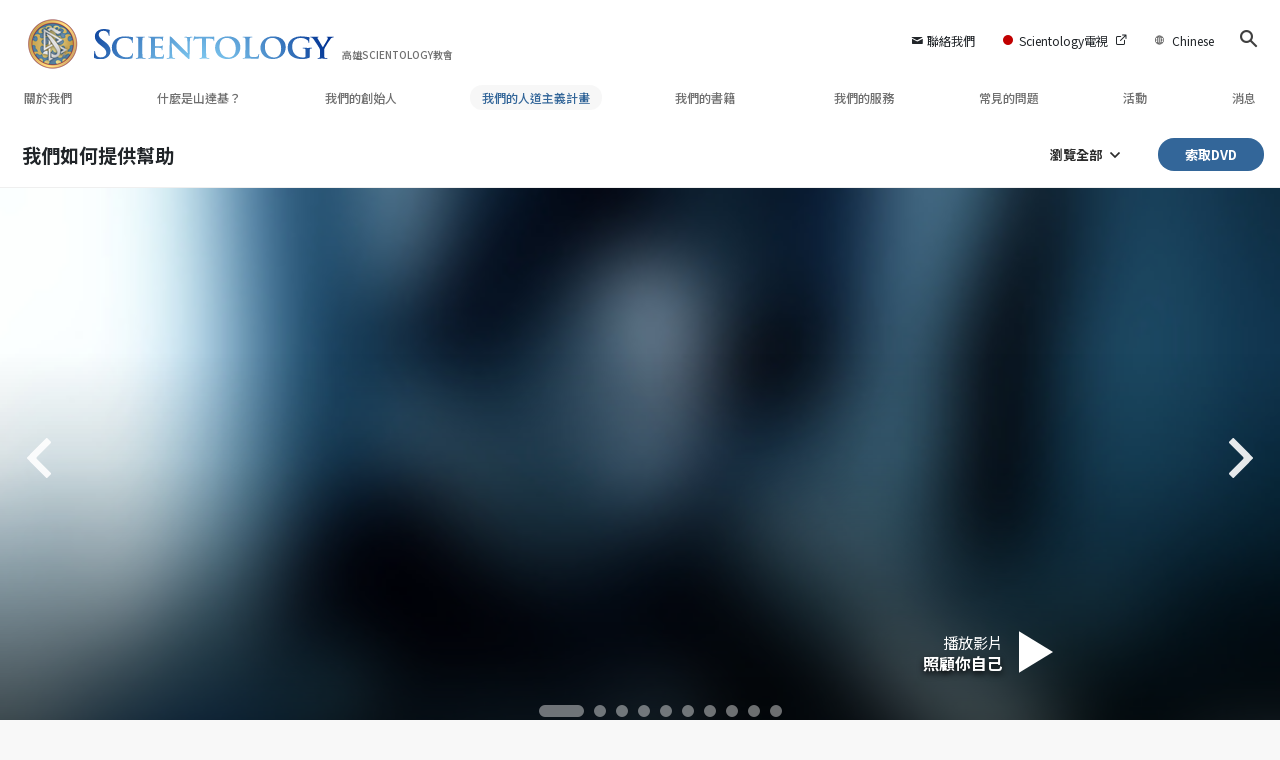

--- FILE ---
content_type: text/html; charset=utf-8
request_url: https://www.scientology-kaohsiung.org/how-we-help/way-to-happiness/multimedia-messages.html?video-play=twth_treat_others_like
body_size: 51132
content:
<!DOCTYPE html>
<html lang="zh-TW" itemscope itemtype="http://schema.org/WebPage">
<head>
<meta charset="utf-8">










	
	




	

	<meta http-equiv="X-UA-Compatible" content="IE=edge">
<meta name="viewport" content="width=device-width, initial-scale=1, shrink-to-fit=no">






	
	<title>快樂之道：透過多媒體訊息觸及數百萬人 | 高雄Scientology教會</title>
	<meta property="local-search-title" content="快樂之道：透過多媒體訊息觸及數百萬人" />
	








<meta name="description" content="Watch public service announcements for the 21 Way to Happiness precepts that educate people on morality, honesty, integrity, self-respect and happiness." />


<meta itemprop="publisher" content="Scientology" />


<meta property="fb:admins" content="633862040" />





	
		
	
	









	






<script type="application/ld+json">
{
  "@context": "https://schema.org",
  "@type": "WebSite",
  
  "name": "山達基教會：L. 羅恩 賀伯特、戴尼提、什麼是山達基？、書籍、信仰、大衛 密斯凱維吉",
  "alternateName": ["Scientology", "scientology-kaohsiung.org"],
  
  "url": "https://www.scientology-kaohsiung.org/"
}
</script>


<meta property="og:url" content="https://www.scientology-kaohsiung.org/how-we-help/way-to-happiness/multimedia-messages.html?video-play=twth_treat_others_like" />

<meta property="og:site_name" content="山達基教會：L. 羅恩 賀伯特、戴尼提、什麼是山達基？、書籍、信仰、大衛 密斯凱維吉" />

<meta property="og:title" content="快樂之道：透過多媒體訊息觸及數百萬人" />
<meta property="og:description" content="Watch public service announcements for the 21 Way to Happiness precepts that educate people on morality, honesty, integrity, self-respect and happiness." />

<meta property="og:image" content="https://files.scientology.org/imagecache/cropfit@w=1000/data/shared/web/assets/videos/master_thumbs/twth_do_not_harm_goodwill_en.jpg?k=fGYn09m7JV" />
<meta property="og:type" content="website" />

<meta name="twitter:card" content="summary_large_image">
<meta name="twitter:title" content="快樂之道：透過多媒體訊息觸及數百萬人">
<meta name="twitter:description" content="Watch public service announcements for the 21 Way to Happiness precepts that educate people on morality, honesty, integrity, self-respect and happiness." >
<meta name="twitter:image" content="https://files.scientology.org/imagecache/cropfit@w=1000/data/shared/web/assets/videos/master_thumbs/twth_do_not_harm_goodwill_en.jpg?k=fGYn09m7JV">














<link rel="canonical" href="https://www.scientology-kaohsiung.org/how-we-help/way-to-happiness/multimedia-messages.html" />





































































































<link rel="alternate" hreflang="en-TW" href="https://en.scientology-kaohsiung.org/how-we-help/way-to-happiness/multimedia-messages.html" />









































































































































































































































































































































































































































































































<link rel="alternate" hreflang="zh-TW" href="https://www.scientology-kaohsiung.org/how-we-help/way-to-happiness/multimedia-messages.html" />
























































































































































































	<!-- <link rel="stylesheet" href="/scss/_combined-aft.css?_=0114"> -->

	<!-- async cssload -->
	<!-- <link rel="preload" href="/scss/_combined.css?_=0114" as="style" onload="this.onload=null;this.rel='stylesheet'">
	<noscript><link rel="stylesheet" href="/scss/_combined.css?_=0114"></noscript> -->
	<!-- end of async css -->

	
    
    
        
            
                
                
                
                    
                    <link rel="preload" as="image" href="https://files.scientology.org/imagecache/cropfit@w=1080@qa=80/data/shared/web/assets/videos/master_thumbs/twth_take_care_zh_TW.jpg?k=wX168Xc8nP" />
                
            
        
            
        
            
        
            
        
            
        
            
        
            
        
            
        
            
        
            
        
            
        
            
        
            
        
            
        
            
        
            
        
            
        
            
        
            
        
            
        
            
        

    

    

	
	<link rel="stylesheet" href="/scss/_combined-4.0.css?_=0114">
	
	

	

	<!--  -->
	
	
		
	
	
	<!--  -->

	

	

	<!-- slideshow classnames -->
	

	

	

	

	
		
		<!-- see combined -->
		<link rel="stylesheet" href="/_combined/application_org-4.0.scss?_=0114">
		
	

	
	

<script>
WebFontConfig = {
    google: {
        families: [
            'Open+Sans:300,300italic,400,400italic,600,600italic,700,700italic',
            'Montserrat:400,500,600,700,400italic,500italic,600italic,700italic,900,900italic'
            
        ]
    }
};

(function(d) {
    var wf = d.createElement('script'),
        s = d.scripts[0];
    wf.src = 'https://ajax.googleapis.com/ajax/libs/webfont/1.6.26/webfont.js';
    wf.async = true;
    s.parentNode.insertBefore(wf, s);
})(document);
</script>


    <link href="https://fonts.googleapis.com/css2?family=Noto+Sans+TC:wght@400;500;700&display=swap" rel="stylesheet">






	
		
			<!-- Global Site Tag (gtag.js) - Google Analytics -->
<script>
  window.dataLayer = window.dataLayer || [];
  function gtag(){dataLayer.push(arguments);}

  gtag('consent', 'default', {
    'ad_storage': 'denied',
    'analytics_storage': 'denied',
    'functionality_storage': 'denied',
    'personalization_storage': 'denied',
    'wait_for_update': 500 // Wait until baner loads
  });

  window.gtagConsentV2 = true;

  gtag('js', new Date());

  gtag('config', 'G-HQ1TBXCEJT', {
  send_page_view: false
});



</script>
<script async src="https://www.googletagmanager.com/gtag/js?id=G-HQ1TBXCEJT"></script>


<script async src="https://www.googletagmanager.com/gtag/js?id=G-HQ1TBXCEJT"></script>


<script type="text/plain" data-cookiecategory="targeting">
(function() {
  var ga = document.createElement('script'); ga.type = 'text/javascript'; ga.async = true;
  ga.src = ('https:' == document.location.protocol ? 'https://' : 'http://') + 'stats.g.doubleclick.net/dc.js';
  var s = document.getElementsByTagName('script')[0]; s.parentNode.insertBefore(ga, s);
})();
</script>




		
	

	
	
	
	<link rel="icon" type="image/x-icon" href="/favicon/ksd/favicon.ico">
	<link rel="apple-touch-icon" sizes="180x180" href="/favicon/ksd/apple-touch-icon.png">
	<link rel="icon" type="image/png" sizes="16x16" href="/favicon/ksd/favicon-16x16.png">
	<link rel="icon" type="image/png" sizes="32x32" href="/favicon/ksd/favicon-32x32.png">
	<link rel="icon" type="image/png" sizes="192x192" href="/favicon/ksd/android-chrome-192x192.png">
	<link rel="icon" type="image/png" sizes="512x512" href="/favicon/ksd/android-chrome-512x512.png">
	

	<script>
		var cacheId = '0114';
	</script>

	
	<script defer src="/_combined/application-4.0.js?_=0114"></script>
	

	
	<script async src="/_combined/cssrelpreload.js?_=0114"></script>
	<script async src="/_combined/lazyload.js?_=0114"></script>
	

	
	<script async src="/_combined/application2.js?_=0114"></script>
	
	<script async type="text/plain" data-cookiecategory="performance" src="/_combined/sentry.js?_=0114"></script>
	

	
	<script src="https://tr.standardadmin.org/tr2.js" async></script>
	<script>
	var _tr = window._tr || [];
	</script>
	

</head>




<body class="preload org-domain org-domain-ksd  path-how-we-help path-how-we-help-way-to-happiness path-how-we-help-way-to-happiness-multimedia-messages_html path-how-we-help-way-to-happiness-multimedia-messages  home-no-overlap  page-v4">
	



<div class="search">
    <div class="search__form">
        <button class="btn btn--search-close" aria-label="Close search form">
            <img class="search-button--close-icon" src="/images/close-icon.svg" alt="">
        </button>
        <form class="" action="/search/">
            
            
                
            
            <div class="search__form---icon">
                <span class="icon-search"></span>
            </div>
            <input class="search__input" name="q" type="search" placeholder="搜尋……" autocomplete="off" autocorrect="off" autocapitalize="off" spellcheck="false" />
            <span class="d-none d-md-block search__info">點擊ENTER以搜尋，或按ESC以關閉</span>
        </form>
    </div>
</div><!-- /search -->

<!-- Videos for Org Sites -->



    
    

    
    
    

    
    
        
    
    

    
    
        
    
    
        
            
            
        
    
        
            
                
            
            
        
    
        
    
        
    
        
    
        
    
        
    
        
    
        
    
        
    
        
    
        
    
        
    
        
    
        
    
        
    
        
    
        
    
        
    
        
    
        
    
        
    
        
    
        
    
        
    
        
    
        
    
        
    
        
    
        
    
        
    
        
    
        
    
        
            
                
            
            
        
    
        
            
                
            
            
        
    
        
            
                
            
            
        
    
        
            
                
            
            
        
    

    


    

    







<div id="outer_shell">

    
        
<div class="container relative">
    <div class="external-navigation">
        
        <div class="external-navigation--item external-navigation--item--contact">
            <a href="/contact/" class="no-decoration external-navigation--item-link">
                <span class="footer-icon icon-mail"></span> 聯絡我們
            </a>
        </div>
        
        <div class="external-navigation--item external-navigation--scntv">
            <!-- <a href="https://www.scientology.tv/zh" target="_blank" class="no-decoration external-navigation--item-link"> -->
            <a href="http://www.scientology.tv/zh/"  target="_blank" class="no-decoration external-navigation--item-link">
                <span class="external-navigation--scntv--icon"></span>
                Scientology電視
                <span class="external-navigation--icon icon-external-link"></span>
            </a>
        </div>
        
        



    
        
    
        
    
        
    
        
    
        
    
        
    
        
    
        
    
        
    
        
    
        
    
        
    
        
    
        
    
        
    
        
    
        
    
        
    
        
    
        
    
        
    
        
    
        
    
        
    
        
    
        
    
        
    
        
    
        
    
        
    
        
    
        
    
        
    
        
    
        
    
        
    
        
    
        
    
        
    
        
    
        
    
        
    
        
    
        
    
        
    
        
    
        
    
        
    
        
            
        
    
        
    
        
    
        
    
        
    
        
    
        
    
        
    
        
    
        
    
        
    
        
    
        
    
        
    
        
    
        
    
        
    
        
    
        
    
        
    
        
    
        
    
        
    
        
    
        
    
        
    
        
    
        
    
        
    
        
    
        
    
        
    
        
    
        
    
        
    
        
    
        
    
        
    
        
    
        
    
        
    
        
    
        
    
        
    
        
    
        
    
        
    
        
    
        
    
        
    
        
    
        
    
        
    
        
    
        
    
        
    
        
    
        
    
        
    
        
    
        
    
        
    
        
    
        
    
        
    
        
    
        
    
        
    
        
    
        
    
        
    
        
    
        
    
        
    
        
    
        
    
        
    
        
    
        
    
        
    
        
    
        
    
        
    
        
    
        
    
        
    
        
    
        
    
        
    
        
    
        
    
        
    
        
    
        
    
        
    
        
    
        
    
        
    
        
    
        
    
        
    
        
    
        
    
        
    
        
    
        
    
        
    
        
    
        
    
        
    
        
    
        
    
        
    
        
    
        
    
        
    
        
    
        
    
        
    
        
    
        
    
        
    
        
    
        
    
        
    
        
    
        
    
        
    
        
    
        
    
        
    
        
    
        
    
        
    
        
    
        
    
        
    
        
    
        
    
        
    
        
    
        
    
        
    
        
    
        
    
        
    
        
    
        
    
        
    
        
    
        
    
        
    
        
    
        
    
        
    
        
    
        
    
        
    
        
    
        
    
        
    
        
    
        
    
        
    
        
    
        
    
        
    
        
    
        
    
        
    
        
    
        
    
        
    
        
    
        
    
        
    
        
    
        
    
        
    
        
    
        
    
        
    
        
    
        
    
        
    
        
    
        
    
        
    
        
    
        
    
        
    
        
    
        
    
        
    
        
    
        
    
        
    
        
    
        
    
        
    
        
    
        
    
        
    
        
    
        
    
        
    
        
    
        
    
        
    
        
    
        
    
        
    
        
    
        
    
        
    
        
    
        
    
        
    
        
    
        
    
        
    
        
    
        
    
        
    
        
    
        
    
        
    
        
    
        
    
        
    
        
    
        
    
        
    
        
    
        
    
        
    
        
    
        
    
        
    
        
    
        
    
        
    
        
    
        
    
        
    
        
    
        
    
        
    
        
    
        
    
        
    
        
    
        
    
        
    
        
    
        
    
        
    
        
    
        
    
        
    
        
    
        
    
        
    
        
    
        
    
        
    
        
    
        
    
        
    
        
    
        
    
        
    
        
    
        
    
        
    
        
    
        
    
        
    
        
    
        
    
        
    
        
    
        
    
        
    
        
    
        
    
        
    
        
    
        
    
        
    
        
    
        
    
        
    
        
    
        
    
        
    
        
    
        
    
        
    
        
    
        
    
        
    
        
    
        
    
        
    
        
    
        
    
        
    
        
    
        
    
        
    
        
    
        
    
        
    
        
    
        
    
        
    
        
    
        
    
        
    
        
    
        
    
        
    
        
    
        
    
        
    
        
    
        
    
        
    
        
    
        
    
        
    
        
    


<nav class="external-language-selector external-language external-navigation--item external-navigation--mobile-link">
    <div>
        <div class="">
            <img src="/images/language-globe-gray.svg" alt="Language"><!----><!----><!----><!----><!----><!----><!----><!----><!----><!----><!----><!----><!----><!----><!----><!----><!----><!----><!----><!----><!----><!----><!----><!----><!----><!----><!----><!----><!----><!----><!----><!----><!----><!----><!----><!----><!----><!----><!----><!----><!----><!----><!----><!----><!----><!----><!----><!----><!----><!----><!----><!----><!----><!----><!----><!----><!----><!----><!----><!----><!----><!----><!----><!----><!----><!----><!----><!----><!----><!----><!----><!----><!----><!----><!----><!----><!----><!----><!----><!----><!----><!----><!----><!----><!----><!----><!----><!----><!----><!----><!----><!----><!----><!----><!----><!----><!----><!----><!----><!----><!----><!----><!----><!----><!----><!----><!----><!----><!----><!----><!----><!----><!----><!----><!----><!----><!----><!----><!----><!----><!----><!----><!----><!----><!----><!----><!----><!----><!----><!----><!----><!----><!----><!----><!----><!----><!----><!----><!----><!----><!----><!----><!----><!----><!----><!----><!----><!----><!----><!----><!----><!----><!----><!----><!----><!----><!----><!----><!----><!----><!----><!----><!----><!----><!----><!----><!----><!----><!----><!----><!----><!----><!----><!----><!----><!----><!----><!----><!----><!----><!----><!----><!----><!----><!----><!----><!----><!----><!----><!----><!----><!----><!----><!----><!----><!----><!----><!----><!----><!----><!----><!----><!----><!----><!----><!----><!----><!----><!----><!----><!----><!----><!----><!----><!----><!----><!----><!----><!----><!----><!----><!----><!----><!----><!----><!----><!----><!----><!----><!----><!----><!----><!----><!----><!----><!----><!----><!----><!----><!----><!----><!----><!----><!----><!----><!----><!----><!----><!----><!----><!----><!----><!----><!----><!----><!----><!----><!----><!----><!----><!----><!----><!----><!----><!----><!----><!----><!----><!----><!----><!----><!----><!----><!----><!----><!----><!----><!----><!----><!----><!----><!----><!----><!----><!----><!----><!----><!----><!----><!----><!----><!---->Chinese<!----><!----><!----><!----><!----><!----><!----><!----><!----><!----><!----><!----><!----><!----><!----><!----><!----><!----><!----><!----><!----><!----><!----><!----><!----><!----><!----><!----><!----><!----><!----><!----><!----><!----><!----><!----><!----><!----><!----><!----><!----><!----><!----><!----><!----><!----><!----><!----><!----><!----><!----><!----><!----><!----><!----><!----><!----><!----><!----><!----><!----><!----><!----><!----><!----><!----><!----><!----><!----><!----><!----><!----><!----><!----><!----><!----><!----><!----><!----><!----><!----><!----><!----><!----><!----><!----><!----><!----><!---->
    </div>
    </div>
        <ul>
            <a class="no-decoration link-zh_TW" href="https://www.scientology-kaohsiung.org/how-we-help/way-to-happiness/multimedia-messages.html">繁體中文 &#124; <span>Chinese</span></a>
            
            
            <a class="no-decoration link-en_TW" href="https://en.scientology-kaohsiung.org/how-we-help/way-to-happiness/multimedia-messages.html">English &#124; <span>English</span></a>
            
            
            
            
            
            
            
            
            
            
            
            
            
            
            
            
            
            
            
            
        </ul>
    </nav>
    
        
        <div class="btn--search"><span class="icon-search"></span></svg></div>
    </div>
</div>




    

    <div id="shell">

        



<div class="banner-wrapper ">
    <div class="banner-wrapper-container ">
        <div class="container">
            <div class="banner-wrapper--row row align-items-md-center justify-content-around justify-content-md-between">
                
                <div class="mobile-nav-space-filler">
                    <a href="/">
                        

<div class="s-double-tri d-md-none">
	
		
		
		
		
        
		
		
		<img class="org-top-logo" alt="Logo" src="https://files.scientology.org/imagecache/cropfit@h=50/data/www.scientology.org/files/orgs/kaohsiung/org_logo-ksd_zh_TW.png?k=G8FwvOutVP" srcset="https://files.scientology.org/imagecache/cropfit@h=100/data/www.scientology.org/files/orgs/kaohsiung/org_logo-ksd_zh_TW.png?k=D31Cz8TWOT 2x">
		

	
</div>

                    </a>
                </div>

                


<div class="d-flex align-items-md-center banner--logo">
    <div class="hamburger hamburger--slider-r hamburger-menu d-none d-lg-block d-lg-none mr-2">
        <div class="hamburger-box">
            <div class="hamburger-inner"></div>
        </div>
    </div>

    <a class="no-decoration d-block w-100 scn-logo-link " href="/" itemscope itemtype="http://schema.org/Brand" class="">
        <div class="logo-on-light d-flex align-items-center">
            

<div class="s-double-tri d-none d-md-block">
	
		
		
		
		
        
		
		
		<img class="org-top-logo" alt="Logo" src="https://files.scientology.org/imagecache/cropfit@h=50/data/www.scientology.org/files/orgs/kaohsiung/org_logo-ksd_zh_TW.png?k=G8FwvOutVP" srcset="https://files.scientology.org/imagecache/cropfit@h=100/data/www.scientology.org/files/orgs/kaohsiung/org_logo-ksd_zh_TW.png?k=D31Cz8TWOT 2x">
		

	
</div>


            <div class="scientology-logo-light">

                

                
                    
                    
                    
                

                <img itemprop="logo" class="scn-logo dark-logo" alt="Scientology Logo" src="/images/scientology-logos/scientology-logo-dark_en.svg">
                <img itemprop="logo" class="scn-logo white-logo" alt="Scientology Logo" src="/images/scientology-logo-white.svg">
                <div class="official-org-name" itemtype="http://schema.org/Organization">
                
                
                
                    高雄SCIENTOLOGY教會
                    

                
                </div>

                
            </div>


        </div>
    </a>
</div>
                
                <div class="hamburger hamburger--slider-r hamburger-menu d-lg-none">
                    <div class="hamburger-box">
                        <div class="hamburger-inner"></div>
                    </div>
                </div>
                <!-- <button class="btn btn--search d-md-none">
                    <div class="icon icon--search">
                        <span class="icon-search"></span>
                    </div>
                </button> -->
                
            </div>
        </div>
    </div>
</div>
<div class="banner-mobile-holder "></div>

        











<div class="primary-nav-wrapper-container ">
	<div class="primary-nav-wrapper">
		<div class="primary-nav-menu container d-none d-lg-block">
			<ul class="top-menu">
				
					
					
					
					<!-- For orgs /news/ send to grand opening if we don't have any news -->
					

					

					


					
						
					

					
						<li data-menu-item-id="about-us" class="menu-item nav-trail-false">
							<div class="rel">
								<a href="/about-us/"  class="menu-link">
									關於我們
									
								</a>
							</div>
							
						</li>
						
					
				
					
					
					
					<!-- For orgs /news/ send to grand opening if we don't have any news -->
					

					

					


					

					
						<li data-menu-item-id="what-is-scientology" class="menu-item parent nav-trail-false">
							<div class="rel">
								<a href="/what-is-scientology/"  class="menu-link">
									什麼是山達基？
									
								</a>
							</div>
							
						</li>
						
					
				
					
					
					
					<!-- For orgs /news/ send to grand opening if we don't have any news -->
					

					

					


					

					
						<li data-menu-item-id="l-ron-hubbard" class="menu-item nav-trail-false">
							<div class="rel">
								<a href="/l-ron-hubbard/"  class="menu-link">
									我們的<nobr>創始人</nobr> 
									
								</a>
							</div>
							
						</li>
						
					
				
					
				
					
					
					
					<!-- For orgs /news/ send to grand opening if we don't have any news -->
					

					

					


					

					
						<li data-menu-item-id="primary-how-we-help" class="menu-item parent nav-trail-true">
							<div class="rel">
								<a href="/how-we-help/"  class="menu-link">
									我們的人道主義計畫
									
								</a>
							</div>
							
						</li>
						
					
				
					
					
					
					<!-- For orgs /news/ send to grand opening if we don't have any news -->
					

					

					


					

					
						<li data-menu-item-id="primary-books" class="menu-item parent nav-trail-false">
							<div class="rel">
								<a href="/store/category/beginning-books.html" target="_blank" class="menu-link">
									我們的書籍
									
									<span class="icon-external-link__menu icon-external-link"></span>
									
								</a>
							</div>
							
						</li>
						
					
				
					
					
					
					<!-- For orgs /news/ send to grand opening if we don't have any news -->
					

					

					


					

					
						<li data-menu-item-id="primary-services" class="menu-item parent nav-trail-false">
							<div class="rel">
								<a href="/beginning-services/"  class="menu-link">
									我們的服務
									
								</a>
							</div>
							
						</li>
						
					
				
					
					
					
					<!-- For orgs /news/ send to grand opening if we don't have any news -->
					

					

					


					

					
						<li data-menu-item-id="primary-faq" class="menu-item parent nav-trail-false">
							<div class="rel">
								<a href="/faq/"  class="menu-link">
									常見的問題
									
								</a>
							</div>
							
						</li>
						
					
				
					
					
					
					<!-- For orgs /news/ send to grand opening if we don't have any news -->
					

					

					


					

					
						<li data-menu-item-id="" class="menu-item nav-trail-false">
							<div class="rel">
								<a href="/events/"  class="menu-link">
									活動
									
								</a>
							</div>
							
						</li>
						
					
				
					
					
					
					<!-- For orgs /news/ send to grand opening if we don't have any news -->
					
						
						
						
					

					

					


					

					
						<li data-menu-item-id="" class="menu-item nav-trail-false">
							<div class="rel">
								<a href="/news/"  class="menu-link">
									消息
									
								</a>
							</div>
							
						</li>
						
					
				
			</ul>
		</div>
	</div>
	
	
<div class="primary-dropdown-container" data-dropdown-id="what-is-scientology">
	<div class="bs-extender">
		<div class="primary-dropdown-wrapper">
			<div class="container">
				<div class="row justify-content-between">
					
					<div class="col-md-9 primary-dropdown--info">
						<div class="primary-dropdown-wrapper--subhead">
							什麼是山達基？
						</div>
						<div class="primary-dropdown-wrapper--head">
							<a class="no-decoration" href="/what-is-scientology/">
								信仰和實踐
							</a>
						</div>
						
					</div>
					<div class="col-md-15 primary-dropdown--links">
						<div class="row">
							
							
							<div class="col-md-10">
								
									
									<div class="primary-nav-dropdrown--link ">
										<a href="/what-is-scientology/scientology-background/" class="no-decoration">
											背景與起源
										</a>
									</div>
									
								
									
									<div class="primary-nav-dropdrown--link ">
										<a href="/what-is-scientology/basic-principles-of-scientology/" class="no-decoration">
											山達基原理
										</a>
									</div>
									
								
									
									<div class="primary-nav-dropdrown--link ">
										<a href="/what-is-scientology/the-practice-of-scientology/" class="no-decoration">
											山達基實踐
										</a>
									</div>
									
								
									
									<div class="primary-nav-dropdrown--link ">
										<a href="/what-is-scientology/scientology-religious-ceremonies/" class="no-decoration">
											山達基宗教儀式
										</a>
									</div>
									
								
									
								
									
								
									
								
							</div>
							
							<div class="col-md-14">
								
								
								
								
								
								
								
								
								
								
								<div class="primary-nav-dropdrown--link ">
									<a href="/what-is-scientology/scientology-ministry/" class="no-decoration">
										山達基牧師
									</a>
								</div>
								
								
								
								<div class="primary-nav-dropdrown--link ">
									<a href="/what-is-scientology/the-scientology-creeds-and-codes/" class="no-decoration">
										山達基的信條與守則
									</a>
								</div>
								
								
								
								<div class="primary-nav-dropdrown--link ">
									<a href="/what-is-scientology/church-of-scientology-in-society.html" class="no-decoration">
										山達基在社會中的活動
									</a>
								</div>
								
								
							</div>
						</div>
					</div>
				</div>
			</div>
		</div>
	</div>
</div>

	
<div class="primary-dropdown-container" data-dropdown-id="primary-churches">
	<div class="bs-extender">
		<div class="primary-dropdown-wrapper">
			<div class="container">
				<div class="row justify-content-between">
					
					<div class="col-md-9 primary-dropdown--info">
						<div class="primary-dropdown-wrapper--subhead">
							我們的教會
						</div>
						<div class="primary-dropdown-wrapper--head">
							<a class="no-decoration" href="/churches/">
								Scientology教會<br/>遍及全球
							</a>
						</div>
						
						<div class="primary-dropdown-wrapper--subhead mt-5"></div>
						<div class="primary-dropdown-wrapper--head">
							<span class="relative">
								<a class="no-decoration" href="/churches/locator.html">
									Church Locator
								</a>
								<a class="primary-nav-subscribe-btn" href="/churches/locator.html">
									Locate
								</a>
							</span>
						</div>
						<div class="primary-dropdown-wrapper--subhead mt-5">
							<a class="no-decoration" href="/churches/locator.html">
								David Miscavige
							</a>
						</div>
						<div class="primary-dropdown-wrapper--head">
							<a class="no-decoration" href="/david-miscavige/">
								Scientology Ecclesiastical Leader
							</a>
						</div>
						
					</div>
					<div class="col-md-15 primary-dropdown--links">
						<div class="row">
							
							
							<div class="col-md-10">
								
									
									<div class="primary-nav-dropdrown--link ">
										<a href="/churches/ideal-orgs/" class="no-decoration">
											理想Scientology教會
										</a>
									</div>
									
								
									
									<div class="primary-nav-dropdrown--link ">
										<a href="/churches/advanced-scientology-organizations/" class="no-decoration">
											高階機構
										</a>
									</div>
									
								
									
									<div class="primary-nav-dropdrown--link ">
										<a href="/churches/flag-land-base/" class="no-decoration">
											旗艦陸上基地
										</a>
									</div>
									
								
									
								
									
								
							</div>
							
							<div class="col-md-14">
								
								
								
								
								
								
								
								
								<div class="primary-nav-dropdrown--link ">
									<a href="/churches/freewinds/" class="no-decoration">
										自由風之船
									</a>
								</div>
								
								
								
								<div class="primary-nav-dropdrown--link ">
									<a href="/churches/bringing-scientology-world/" class="no-decoration">
										把山達基帶給全世界
									</a>
								</div>
								
								
							</div>
						</div>
					</div>
				</div>
			</div>
		</div>
	</div>
</div>

	
<div class="primary-dropdown-container" data-dropdown-id="primary-how-we-help">
	<div class="bs-extender">
		<div class="primary-dropdown-wrapper">
			<div class="container">
				<div class="row justify-content-between">
					
					<div class="col-md-9 primary-dropdown--info">
						<div class="primary-dropdown-wrapper--subhead">
							我們的人道主義計畫
						</div>
						<div class="primary-dropdown-wrapper--head">
							<a class="no-decoration" href="/how-we-help/">
								我們如何提供幫助
							</a>
						</div>
						
					</div>
					<div class="col-md-15 primary-dropdown--links">
						<div class="row">
							
							
							<div class="col-md-10">
								
									
									<div class="primary-nav-dropdrown--link ">
										<a href="/how-we-help/way-to-happiness/" class="no-decoration">
											快樂之道
										</a>
									</div>
									
								
									
									<div class="primary-nav-dropdrown--link ">
										<a href="/how-we-help/applied-scholastics/" class="no-decoration">
											應用教育協會
										</a>
									</div>
									
								
									
									<div class="primary-nav-dropdrown--link ">
										<a href="/how-we-help/criminon/" class="no-decoration">
											可明納
										</a>
									</div>
									
								
									
									<div class="primary-nav-dropdrown--link ">
										<a href="/how-we-help/narconon/" class="no-decoration">
											那可拿
										</a>
									</div>
									
								
									
								
									
								
									
								
									
								
							</div>
							
							<div class="col-md-14">
								
								
								
								
								
								
								
								
								
								
								<div class="primary-nav-dropdrown--link ">
									<a href="/how-we-help/truth-about-drugs/" class="no-decoration">
										無毒世界基金會
									</a>
								</div>
								
								
								
								<div class="primary-nav-dropdrown--link ">
									<a href="/how-we-help/human-rights/" class="no-decoration">
										人權團結聯盟
									</a>
								</div>
								
								
								
								<div class="primary-nav-dropdrown--link ">
									<a href="/how-we-help/citizens-commission-on-human-rights/" class="no-decoration">
										公民人權委員會
									</a>
								</div>
								
								
								
								<div class="primary-nav-dropdrown--link ">
									<a href="/how-we-help/volunteer-ministers/" class="no-decoration">
										山達基志願牧師
									</a>
								</div>
								
								
							</div>
						</div>
					</div>
				</div>
			</div>
		</div>
	</div>
</div>

	
	
	<div class="primary-dropdown-container" data-dropdown-id="primary-services">
		<div class="bs-extender">
			<div class="primary-dropdown-wrapper">
				<div class="container">
					<div class="row justify-content-between">
						
						<div class="col-md-7 primary-dropdown--info">
							<div class="primary-dropdown-wrapper--subhead">
								我們的服務
							</div>
							<div class="primary-dropdown-wrapper--head">
								<a class="no-decoration" href="/beginning-services/">
									入門服務
								</a>
							</div>
						</div>
						<div class="col-md-5 primary-dropdown--links pt-0">
							<div class="row">
								
								<div class="col-24">
									<div class="primary-dropdown--subtitle">
										<a href="/beginning-services/" class="no-decoration">
											入門服務
										</a>
									</div>
								</div>
								
								
								<div class="col-24 primary-nav-dropdrown--link ">
									<div class="primary-nav-dropdrown--link">
										<a href="/beginning-services/dianetics-seminar/" class="no-decoration">
											賀伯特Dianetics研習班
										</a>
									</div>
								</div>
								
								<div class="col-24 primary-nav-dropdrown--link ">
									<div class="primary-nav-dropdrown--link">
										<a href="/beginning-services/personal-efficiency-course/" class="no-decoration">
											個人效率研修
										</a>
									</div>
								</div>
								
								<div class="col-24 primary-nav-dropdrown--link ">
									<div class="primary-nav-dropdrown--link">
										<a href="/beginning-services/scientology-life-improvement-courses/" class="no-decoration">
											生活改善
										</a>
									</div>
								</div>
								
								<div class="col-24 primary-nav-dropdrown--link ">
									<div class="primary-nav-dropdrown--link">
										<a href="/beginning-services/success-through-communication-course/" class="no-decoration">
											透過溝通邁向成功
										</a>
									</div>
								</div>
								
								<div class="col-24 primary-nav-dropdrown--link ">
									<div class="primary-nav-dropdrown--link">
										<a href="/courses/" class="no-decoration">
											《生活的利器》線上研修
										</a>
									</div>
								</div>
								
							</div>
						</div>
						<div class="col-md-12 primary-dropdown--links pt-0">
							<div class="primary-dropdown--subtitle">
								<a href="/courses/" class="no-decoration">
									《生活的利器》線上研修
								</a>
							</div>
							<div class="row">
								
								<div class="col-md-12 primary-nav-dropdrown--link ">
									<a href="/courses/study/overview.html" class="no-decoration">
										《學習技術》
									</a>
								</div>
								
								<div class="col-md-12 primary-nav-dropdrown--link ">
									<a href="/courses/suppression/overview.html" class="no-decoration">
										《壓抑的來源》
									</a>
								</div>
								
								<div class="col-md-12 primary-nav-dropdrown--link ">
									<a href="/courses/dynamics/overview.html" class="no-decoration">
										《生存的動力》
									</a>
								</div>
								
								<div class="col-md-12 primary-nav-dropdrown--link ">
									<a href="/courses/solutions/overview.html" class="no-decoration">
										《面對危險環境的解決方法》
									</a>
								</div>
								
								<div class="col-md-12 primary-nav-dropdrown--link ">
									<a href="/courses/understanding/overview.html" class="no-decoration">
										《瞭解的構成》
									</a>
								</div>
								
								<div class="col-md-12 primary-nav-dropdrown--link ">
									<a href="/courses/marriage/overview.html" class="no-decoration">
										《婚姻》
									</a>
								</div>
								
								<div class="col-md-12 primary-nav-dropdrown--link ">
									<a href="/courses/tone-scale/overview.html" class="no-decoration">
										《情緒等級》
									</a>
								</div>
								
								<div class="col-md-12 primary-nav-dropdrown--link ">
									<a href="/courses/children/overview.html" class="no-decoration">
										《兒童》
									</a>
								</div>
								
								<div class="col-md-12 primary-nav-dropdrown--link ">
									<a href="/courses/communication/overview.html" class="no-decoration">
										《溝通》
									</a>
								</div>
								
								<div class="col-md-12 primary-nav-dropdrown--link ">
									<a href="/courses/tools/overview.html" class="no-decoration">
										《職場的利器》
									</a>
								</div>
								
								<div class="col-md-12 primary-nav-dropdrown--link ">
									<a href="/courses/assists/overview.html" class="no-decoration">
										《疾病與受傷之援助法》
									</a>
								</div>
								
								<div class="col-md-12 primary-nav-dropdrown--link ">
									<a href="/courses/organizing/overview.html" class="no-decoration">
										《組織的基本原理》
									</a>
								</div>
								
								<div class="col-md-12 primary-nav-dropdrown--link ">
									<a href="/courses/drugs/overview.html" class="no-decoration">
										《毒品藥物問題的解決之道》
									</a>
								</div>
								
								<div class="col-md-12 primary-nav-dropdrown--link ">
									<a href="/courses/targets/overview.html" class="no-decoration">
										《標的與理想目標》
									</a>
								</div>
								
								<div class="col-md-12 primary-nav-dropdrown--link ">
									<a href="/courses/conflicts/overview.html" class="no-decoration">
										《如何化解衝突》
									</a>
								</div>
								
								<div class="col-md-12 primary-nav-dropdrown--link ">
									<a href="/courses/investigations/overview.html" class="no-decoration">
										《調查》
									</a>
								</div>
								
								<div class="col-md-12 primary-nav-dropdrown--link ">
									<a href="/courses/integrity/overview.html" class="no-decoration">
										《人格的完整與誠實》
									</a>
								</div>
								
								<div class="col-md-12 primary-nav-dropdrown--link ">
									<a href="/courses/public-relations/overview.html" class="no-decoration">
										《公共關係的基本原理》
									</a>
								</div>
								
								<div class="col-md-12 primary-nav-dropdrown--link ">
									<a href="/courses/conditions/overview.html" class="no-decoration">
										《品格與狀況》
									</a>
								</div>
								
							</div>
						</div>
					</div>
				</div>
			</div>
		</div>
	</div>
	<div class="primary-dropdown-container" data-dropdown-id="primary-news">
		<div class="bs-extender">
			<div class="primary-dropdown-wrapper">
				<div class="container">
					<div class="row justify-content-between">
						
						<div class="col-md-9 primary-dropdown--info">
							<div class="primary-dropdown-wrapper--subhead">
								消息
							</div>
							<div class="primary-dropdown-wrapper--head">
								<span class="relative">
									<a class="no-decoration" href="/scientology-today/">
										今日Scientology
									</a>
									<a class="primary-nav-subscribe-btn" href="/subscribe/">
										訂閱
									</a>
								</span>
							</div>
						</div>
						<div class="col-md-15 primary-dropdown--links">
							<div class="row">
								
								
								
								<div class="col-md-10 primary-nav-dropdrown--link">
									<a href="/scientology-today/category/expansion/" class="no-decoration">
										開幕典禮
									</a>
								</div>
								
								<div class="col-md-14 primary-nav-dropdrown--link">
									<a href="/scientology-today/category/international-events/" class="no-decoration">
										國際晚會
									</a>
								</div>
								
							</div>
						</div>
					</div>
					
				</div>
			</div>
		</div>
	</div>
	
	<div class="primary-dropdown-container" data-dropdown-id="about-us">
		<div class="bs-extender">
			<div class="primary-dropdown-wrapper">
				<div class="container">
					<div class="row justify-content-between">
						
						<div class="col-md-9 primary-dropdown--info">
							<div class="primary-dropdown-wrapper--subhead">
								關於我們
							</div>
							<div class="primary-dropdown-wrapper--head">
								<span class="relative">
									<a class="no-decoration" href="/about-us/">
										高雄Scientology教會
									</a>
								</span>
							</div>
						</div>
						<div class="col-md-15 primary-dropdown--links">
							<div class="row">
								
								
								<div class="col-md-10 primary-nav-dropdrown--link">
									<a href="/about-us/inside-our-church/" class="no-decoration">
										我們的教會內部
									</a>
								</div>
								
								
								<div class="col-md-10 primary-nav-dropdrown--link">
									<a href="/directions/" class="no-decoration">
										規劃路線
									</a>
								</div>
								

								
								
								
								
									
									
										
									
									
								<div class="col-md-10 primary-nav-dropdrown--link">
									<a href="/about-us/grand-opening.html" class="no-decoration">
										開幕慶典晚會
									</a>
								</div>
								
								
							</div>
						</div>
					</div>
				</div>
			</div>
		</div>
	</div>
	
	
	
<div class="primary-dropdown-container" data-dropdown-id="primary-faq">
	<div class="bs-extender">
		<div class="primary-dropdown-wrapper">
			<div class="container">
				<div class="row justify-content-between">
					
					<div class="col-md-9 primary-dropdown--info">
						<div class="primary-dropdown-wrapper--subhead">
							常見的問題
						</div>
						<div class="primary-dropdown-wrapper--head">
							<a class="no-decoration" href="/faq/">
								常見問題
							</a>
						</div>
						
					</div>
					<div class="col-md-15 primary-dropdown--links">
						<div class="row">
							
							
							<div class="col-md-10">
								
									
									<div class="primary-nav-dropdrown--link ">
										<a href="/faq/background-and-basic-principles/what-does-the-word-scientology-mean.html" class="no-decoration">
											背景與基本原理
										</a>
									</div>
									
								
									
									<div class="primary-nav-dropdrown--link ">
										<a href="/faq/scientology-beliefs/is-man-a-spirit.html" class="no-decoration">
											山達基信仰
										</a>
									</div>
									
								
									
									<div class="primary-nav-dropdrown--link ">
										<a href="/faq/scientology-founder/who-was-lronhubbard.html" class="no-decoration">
											山達基創始人
										</a>
									</div>
									
								
									
									<div class="primary-nav-dropdrown--link ">
										<a href="/faq/what-scientology-does-for-the-individual/how-does-scientology-work.html" class="no-decoration">
											山達基能對個人有什麼幫助
										</a>
									</div>
									
								
									
									<div class="primary-nav-dropdrown--link ">
										<a href="/faq/scientology-and-dianetics-books/what-is-the-best-book-to-read-introduction-to-subject.html" class="no-decoration">
											山達基和戴尼提書籍
										</a>
									</div>
									
								
									
									<div class="primary-nav-dropdrown--link ">
										<a href="/faq/scientology-and-dianetics-training-services/what-is-training.html" class="no-decoration">
											山達基和戴尼提的訓練服務
										</a>
									</div>
									
								
									
									<div class="primary-nav-dropdrown--link ">
										<a href="/faq/scientology-and-dianetics-auditing/what-is-auditing.html" class="no-decoration">
											山達基和戴尼提的聽析
										</a>
									</div>
									
								
									
									<div class="primary-nav-dropdrown--link ">
										<a href="/faq/clear/what-is-the-state-of-clear.html" class="no-decoration">
											清新者
										</a>
									</div>
									
								
									
									<div class="primary-nav-dropdrown--link ">
										<a href="/faq/operating-thetan/what-is-ot.html" class="no-decoration">
											運作中的希坦
										</a>
									</div>
									
								
									
									<div class="primary-nav-dropdrown--link ">
										<a href="/faq/scientology-ministers/why-scientology-ministers-and-how-does-one-become-scientology-minister.html" class="no-decoration">
											山達基牧師
										</a>
									</div>
									
								
									
								
									
								
									
								
									
								
									
								
									
								
									
								
									
								
									
								
							</div>
							
							<div class="col-md-14">
								
								
								
								
								
								
								
								
								
								
								
								
								
								
								
								
								
								
								
								
								
								
								<div class="primary-nav-dropdrown--link ">
									<a href="/faq/inside-a-church-of-scientology/what-goes-scientology-church.html" class="no-decoration">
										教會內部
									</a>
								</div>
								
								
								
								<div class="primary-nav-dropdrown--link ">
									<a href="/faq/scientology-attitudes-and-practices/how-do-scientologists-view-life.html" class="no-decoration">
										山達基的態度和做法
									</a>
								</div>
								
								
								
								<div class="primary-nav-dropdrown--link ">
									<a href="/faq/scientology-and-other-practices/is-scientology-like-hypnotism-meditation-psychotherapy.html" class="no-decoration">
										山達基與其他的修行活動
									</a>
								</div>
								
								
								
								<div class="primary-nav-dropdrown--link ">
									<a href="/faq/the-organization-of-scientology/how-is-the-church-of-scientology-structured.html" class="no-decoration">
										山達基的機構
									</a>
								</div>
								
								
								
								<div class="primary-nav-dropdrown--link ">
									<a href="/faq/church-management/what-is-church-of-scientology-international.html" class="no-decoration">
										教會管理
									</a>
								</div>
								
								
								
								<div class="primary-nav-dropdrown--link ">
									<a href="/faq/church-management/religious-technology-center.html" class="no-decoration">
										宗教技術中心
									</a>
								</div>
								
								
								
								<div class="primary-nav-dropdrown--link ">
									<a href="/faq/church-management/what-is-church-of-spiritual-technology.html" class="no-decoration">
										靈性技術教會
									</a>
								</div>
								
								
								
								<div class="primary-nav-dropdrown--link ">
									<a href="/faq/church-funding/church-funding.html" class="no-decoration">
										教會財務來源
									</a>
								</div>
								
								
								
								<div class="primary-nav-dropdrown--link ">
									<a href="/faq/scientology-in-society/examples-of-scientologists-doing-good.html" class="no-decoration">
										山達基在社會中的活動
									</a>
								</div>
								
								
							</div>
						</div>
					</div>
				</div>
			</div>
		</div>
	</div>
</div>


	
<div class="primary-dropdown-container" data-dropdown-id="primary-books-services">
	<div class="bs-extender">
		<div class="primary-dropdown-wrapper">
			<div class="container">
				<div class="row justify-content-between">
					
					<div class="col-md-9 primary-dropdown--info">
						<div class="primary-dropdown-wrapper--subhead">
							書籍與服務
						</div>
						<div class="primary-dropdown-wrapper--head">
							<a class="no-decoration" href="/store/category/beginning-books.html">
								書籍與服務
							</a>
						</div>
						
					</div>
					<div class="col-md-15 primary-dropdown--links">
						<div class="row">
							
							
							<div class="col-md-10">
								
									
									<div class="primary-nav-dropdrown--link ">
										<a href="/store/category/beginning-books.html" class="no-decoration">
											入門叢書
										</a>
									</div>
									
								
									
									<div class="primary-nav-dropdrown--link ">
										<a href="/store/category/beginning-audiobooks.html" class="no-decoration">
											有聲書
										</a>
									</div>
									
								
									
									<div class="primary-nav-dropdrown--link ">
										<a href="/store/category/classics-lectures.html" class="no-decoration">
											介紹性演講
										</a>
									</div>
									
								
									
								
									
								
							</div>
							
							<div class="col-md-14">
								
								
								
								
								
								
								
								
								<div class="primary-nav-dropdrown--link ">
									<a href="/store/category/books-on-film.html" class="no-decoration">
										入門影片
									</a>
								</div>
								
								
								
								<div class="primary-nav-dropdrown--link ">
									<a href="/beginning-services/" class="no-decoration">
										入門服務
									</a>
								</div>
								
								
							</div>
						</div>
					</div>
				</div>
			</div>
		</div>
	</div>
</div>

	
<div class="primary-dropdown-container" data-dropdown-id="online-courses-legacy">
	<div class="bs-extender">
		<div class="primary-dropdown-wrapper">
			<div class="container">
				<div class="row justify-content-between">
					
					<div class="col-md-9 primary-dropdown--info">
						<div class="primary-dropdown-wrapper--subhead">
							線上研修
						</div>
						<div class="primary-dropdown-wrapper--head">
							<a class="no-decoration" href="/courses/">
								生活中的利器
							</a>
						</div>
						
					</div>
					<div class="col-md-15 primary-dropdown--links">
						<div class="row">
							
							
							<div class="col-md-10">
								
									
									<div class="primary-nav-dropdrown--link ">
										<a href="/courses/conflicts/overview.html" class="no-decoration">
											《如何化解衝突》
										</a>
									</div>
									
								
									
									<div class="primary-nav-dropdrown--link ">
										<a href="/courses/dynamics/overview.html" class="no-decoration">
											《生存的動力》
										</a>
									</div>
									
								
									
									<div class="primary-nav-dropdrown--link ">
										<a href="/courses/understanding/overview.html" class="no-decoration">
											《瞭解的構成》
										</a>
									</div>
									
								
									
									<div class="primary-nav-dropdrown--link ">
										<a href="/courses/solutions/overview.html" class="no-decoration">
											《面對危險環境的解決方法》
										</a>
									</div>
									
								
									
									<div class="primary-nav-dropdrown--link ">
										<a href="/courses/assists/overview.html" class="no-decoration">
											《疾病與受傷之援助法》
										</a>
									</div>
									
								
									
									<div class="primary-nav-dropdrown--link ">
										<a href="/courses/integrity/overview.html" class="no-decoration">
											《人格的完整與誠實》
										</a>
									</div>
									
								
									
									<div class="primary-nav-dropdrown--link ">
										<a href="/courses/marriage/overview.html" class="no-decoration">
											《婚姻》
										</a>
									</div>
									
								
									
									<div class="primary-nav-dropdrown--link ">
										<a href="/courses/tone-scale/overview.html" class="no-decoration">
											《情緒等級》
										</a>
									</div>
									
								
									
									<div class="primary-nav-dropdrown--link ">
										<a href="/courses/drugs/overview.html" class="no-decoration">
											《毒品藥物問題的解決之道》
										</a>
									</div>
									
								
									
									<div class="primary-nav-dropdrown--link ">
										<a href="/courses/children/overview.html" class="no-decoration">
											《兒童》
										</a>
									</div>
									
								
									
								
									
								
									
								
									
								
									
								
									
								
									
								
									
								
									
								
							</div>
							
							<div class="col-md-14">
								
								
								
								
								
								
								
								
								
								
								
								
								
								
								
								
								
								
								
								
								
								
								<div class="primary-nav-dropdrown--link ">
									<a href="/courses/tools/overview.html" class="no-decoration">
										《職場的利器》
									</a>
								</div>
								
								
								
								<div class="primary-nav-dropdrown--link ">
									<a href="/courses/conditions/overview.html" class="no-decoration">
										《品格與狀況》
									</a>
								</div>
								
								
								
								<div class="primary-nav-dropdrown--link ">
									<a href="/courses/suppression/overview.html" class="no-decoration">
										《壓抑的來源》
									</a>
								</div>
								
								
								
								<div class="primary-nav-dropdrown--link ">
									<a href="/courses/investigations/overview.html" class="no-decoration">
										《調查》
									</a>
								</div>
								
								
								
								<div class="primary-nav-dropdrown--link ">
									<a href="/courses/organizing/overview.html" class="no-decoration">
										《組織的基本原理》
									</a>
								</div>
								
								
								
								<div class="primary-nav-dropdrown--link ">
									<a href="/courses/public-relations/overview.html" class="no-decoration">
										《公共關係的基本原理》
									</a>
								</div>
								
								
								
								<div class="primary-nav-dropdrown--link ">
									<a href="/courses/targets/overview.html" class="no-decoration">
										《標的與理想目標》
									</a>
								</div>
								
								
								
								<div class="primary-nav-dropdrown--link ">
									<a href="/courses/study/overview.html" class="no-decoration">
										《學習技術》
									</a>
								</div>
								
								
								
								<div class="primary-nav-dropdrown--link ">
									<a href="/courses/communication/overview.html" class="no-decoration">
										《溝通》
									</a>
								</div>
								
								
							</div>
						</div>
					</div>
				</div>
			</div>
		</div>
	</div>
</div>

</div>








<div class="nav-bar">
	<form method="GET" class="mobile-search-form" action="/search/">
		<span class="mobile-search-form-icon icon-search"></span>
		<input id="mobile-search-box" class="mobile-search-box" name="q" type="text" placeholder="填入你的關鍵字詞">
	</form>
	<div class="top-mobile-menu--column-section-wrapper">
		<ul class="mobile-menu--column-section">
			
				
				
				<!-- <input class="mobile-menu--column-section-state" type="checkbox" id="mobile-menu-item-0"> -->
				
				<li class="nav-bar--link nav-bar--link__sub" data-menuid="0">
					<!-- For orgs /news/ send to grand opening if we don't have any news -->
					
	
					
						
					

					
					
					
						<div class="nav-bar--link-inner">
							<a href="/about-us/"  class="menu-link no-decoration">
								
								關於我們
								
								<span class="nav-bar--link-arrow icon-arrow-right1"></span>
								
							</a>
							
						</div>
					
				</li>
				
			
				
				
				<!-- <input class="mobile-menu--column-section-state" type="checkbox" id="mobile-menu-item-1"> -->
				
				<li class="nav-bar--link nav-bar--link__sub" data-menuid="1">
					<!-- For orgs /news/ send to grand opening if we don't have any news -->
					
	
					

					
					
					
						<div class="nav-bar--link-inner">
							<a href="/what-is-scientology/"  class="menu-link no-decoration">
								
								什麼是山達基？
								
								<span class="nav-bar--link-arrow icon-arrow-right1"></span>
								
							</a>
							
								<!-- <label class="mobile-menu-item-toggle" for="mobile-menu-item-1">
									+
								</label> -->
							
						</div>
					
				</li>
				
			
				
				
				<!-- <input class="mobile-menu--column-section-state" type="checkbox" id="mobile-menu-item-2"> -->
				
				<li class="nav-bar--link " data-menuid="2">
					<!-- For orgs /news/ send to grand opening if we don't have any news -->
					
	
					

					
					
					
						<div class="nav-bar--link-inner">
							<a href="/l-ron-hubbard/"  class="menu-link no-decoration">
								
								我們的<nobr>創始人</nobr> 
								
								<span class="nav-bar--link-arrow icon-arrow-right1"></span>
								
							</a>
							
						</div>
					
				</li>
				
			
				
				
			
				
				
				<!-- <input class="mobile-menu--column-section-state" type="checkbox" id="mobile-menu-item-4"> -->
				
				<li class="nav-bar--link nav-bar--link__sub" data-menuid="4">
					<!-- For orgs /news/ send to grand opening if we don't have any news -->
					
	
					

					
					
					
						<div class="nav-bar--link-inner">
							<a href="/how-we-help/"  class="menu-link no-decoration">
								
								我們的人道主義計畫
								
								<span class="nav-bar--link-arrow icon-arrow-right1"></span>
								
							</a>
							
								<!-- <label class="mobile-menu-item-toggle" for="mobile-menu-item-4">
									+
								</label> -->
							
						</div>
					
				</li>
				
			
				
				
				<!-- <input class="mobile-menu--column-section-state" type="checkbox" id="mobile-menu-item-5"> -->
				
				<li class="nav-bar--link nav-bar--link__sub" >
					<!-- For orgs /news/ send to grand opening if we don't have any news -->
					
	
					

					
					
					
						<div class="nav-bar--link-inner">
							<a href="/store/category/beginning-books.html" target="_blank" class="menu-link no-decoration">
								
								我們的書籍
								
								<span class="icon-external-link"></span>
								
							</a>
							
								<!-- <label class="mobile-menu-item-toggle" for="mobile-menu-item-5">
									+
								</label> -->
							
						</div>
					
				</li>
				
			
				
				
				<!-- <input class="mobile-menu--column-section-state" type="checkbox" id="mobile-menu-item-6"> -->
				
				<li class="nav-bar--link nav-bar--link__sub" data-menuid="6">
					<!-- For orgs /news/ send to grand opening if we don't have any news -->
					
	
					

					
					
					
						<div class="nav-bar--link-inner">
							<a href="/beginning-services/"  class="menu-link no-decoration">
								
								我們的服務
								
								<span class="nav-bar--link-arrow icon-arrow-right1"></span>
								
							</a>
							
								<!-- <label class="mobile-menu-item-toggle" for="mobile-menu-item-6">
									+
								</label> -->
							
						</div>
					
				</li>
				
			
				
				
				<!-- <input class="mobile-menu--column-section-state" type="checkbox" id="mobile-menu-item-7"> -->
				
				<li class="nav-bar--link nav-bar--link__sub" data-menuid="7">
					<!-- For orgs /news/ send to grand opening if we don't have any news -->
					
	
					

					
					
					
						<div class="nav-bar--link-inner">
							<a href="/faq/"  class="menu-link no-decoration">
								
								常見的問題
								
								<span class="nav-bar--link-arrow icon-arrow-right1"></span>
								
							</a>
							
								<!-- <label class="mobile-menu-item-toggle" for="mobile-menu-item-7">
									+
								</label> -->
							
						</div>
					
				</li>
				
			
				
				
				<!-- <input class="mobile-menu--column-section-state" type="checkbox" id="mobile-menu-item-8"> -->
				
				<li class="nav-bar--link " data-menuid="8">
					<!-- For orgs /news/ send to grand opening if we don't have any news -->
					
	
					

					
					
					
						<div class="nav-bar--link-inner">
							<a href="/events/"  class="menu-link no-decoration">
								
								活動
								
								<span class="nav-bar--link-arrow icon-arrow-right1"></span>
								
							</a>
							
						</div>
					
				</li>
				
			
				
				
				<!-- <input class="mobile-menu--column-section-state" type="checkbox" id="mobile-menu-item-9"> -->
				
				<li class="nav-bar--link " data-menuid="9">
					<!-- For orgs /news/ send to grand opening if we don't have any news -->
					
						
						
						
					
	
					

					
					
					
						<div class="nav-bar--link-inner">
							<a href="/news/"  class="menu-link no-decoration">
								
								消息
								
								<span class="nav-bar--link-arrow icon-arrow-right1"></span>
								
							</a>
							
						</div>
					
				</li>
				
			
		</ul>
		<div class="external-navigation--mobile-link external-navigation--item__mobile pb-0">
			<a href="/contact/" class="no-decoration external-navigation--item-link external-navigation--item-link-mobile-contact">
                <span class="icon-mail"></span> 
				<span class="external-navigation--item-link-mobile-contact__text">
					聯絡我們
				</span>
            </a>
		</div>
		<div class="external-navigation--mobile-link external-navigation--item__mobile external-navigation--scntv">
			<a href="https://www.scientology.tv/zh" target="_blank" class="no-decoration">
				<span class="external-navigation--scntv--icon"></span>
				Scientology電視
			</a>
		</div>
		
		



    
        
    
        
    
        
    
        
    
        
    
        
    
        
    
        
    
        
    
        
    
        
    
        
    
        
    
        
    
        
    
        
    
        
    
        
    
        
    
        
    
        
    
        
    
        
    
        
    
        
    
        
    
        
    
        
    
        
    
        
    
        
    
        
    
        
    
        
    
        
    
        
    
        
    
        
    
        
    
        
    
        
    
        
    
        
    
        
    
        
    
        
    
        
    
        
    
        
            
        
    
        
    
        
    
        
    
        
    
        
    
        
    
        
    
        
    
        
    
        
    
        
    
        
    
        
    
        
    
        
    
        
    
        
    
        
    
        
    
        
    
        
    
        
    
        
    
        
    
        
    
        
    
        
    
        
    
        
    
        
    
        
    
        
    
        
    
        
    
        
    
        
    
        
    
        
    
        
    
        
    
        
    
        
    
        
    
        
    
        
    
        
    
        
    
        
    
        
    
        
    
        
    
        
    
        
    
        
    
        
    
        
    
        
    
        
    
        
    
        
    
        
    
        
    
        
    
        
    
        
    
        
    
        
    
        
    
        
    
        
    
        
    
        
    
        
    
        
    
        
    
        
    
        
    
        
    
        
    
        
    
        
    
        
    
        
    
        
    
        
    
        
    
        
    
        
    
        
    
        
    
        
    
        
    
        
    
        
    
        
    
        
    
        
    
        
    
        
    
        
    
        
    
        
    
        
    
        
    
        
    
        
    
        
    
        
    
        
    
        
    
        
    
        
    
        
    
        
    
        
    
        
    
        
    
        
    
        
    
        
    
        
    
        
    
        
    
        
    
        
    
        
    
        
    
        
    
        
    
        
    
        
    
        
    
        
    
        
    
        
    
        
    
        
    
        
    
        
    
        
    
        
    
        
    
        
    
        
    
        
    
        
    
        
    
        
    
        
    
        
    
        
    
        
    
        
    
        
    
        
    
        
    
        
    
        
    
        
    
        
    
        
    
        
    
        
    
        
    
        
    
        
    
        
    
        
    
        
    
        
    
        
    
        
    
        
    
        
    
        
    
        
    
        
    
        
    
        
    
        
    
        
    
        
    
        
    
        
    
        
    
        
    
        
    
        
    
        
    
        
    
        
    
        
    
        
    
        
    
        
    
        
    
        
    
        
    
        
    
        
    
        
    
        
    
        
    
        
    
        
    
        
    
        
    
        
    
        
    
        
    
        
    
        
    
        
    
        
    
        
    
        
    
        
    
        
    
        
    
        
    
        
    
        
    
        
    
        
    
        
    
        
    
        
    
        
    
        
    
        
    
        
    
        
    
        
    
        
    
        
    
        
    
        
    
        
    
        
    
        
    
        
    
        
    
        
    
        
    
        
    
        
    
        
    
        
    
        
    
        
    
        
    
        
    
        
    
        
    
        
    
        
    
        
    
        
    
        
    
        
    
        
    
        
    
        
    
        
    
        
    
        
    
        
    
        
    
        
    
        
    
        
    
        
    
        
    
        
    
        
    
        
    
        
    
        
    
        
    
        
    
        
    
        
    
        
    
        
    
        
    
        
    
        
    
        
    
        
    
        
    
        
    
        
    
        
    
        
    
        
    
        
    
        
    
        
    
        
    
        
    
        
    
        
    
        
    
        
    
        
    
        
    
        
    
        
    
        
    
        
    
        
    
        
    
        
    
        
    
        
    
        
    
        
    
        
    
        
    
        
    
        
    
        
    
        
    
        
    
        
    
        
    
        
    
        
    
        
    
        
    
        
    
        
    


<nav class="external-language-selector external-language external-navigation--item external-navigation--mobile-link">
    <div>
        <div class="">
            <img src="/images/language-globe-gray.svg" alt="Language"><!----><!----><!----><!----><!----><!----><!----><!----><!----><!----><!----><!----><!----><!----><!----><!----><!----><!----><!----><!----><!----><!----><!----><!----><!----><!----><!----><!----><!----><!----><!----><!----><!----><!----><!----><!----><!----><!----><!----><!----><!----><!----><!----><!----><!----><!----><!----><!----><!----><!----><!----><!----><!----><!----><!----><!----><!----><!----><!----><!----><!----><!----><!----><!----><!----><!----><!----><!----><!----><!----><!----><!----><!----><!----><!----><!----><!----><!----><!----><!----><!----><!----><!----><!----><!----><!----><!----><!----><!----><!----><!----><!----><!----><!----><!----><!----><!----><!----><!----><!----><!----><!----><!----><!----><!----><!----><!----><!----><!----><!----><!----><!----><!----><!----><!----><!----><!----><!----><!----><!----><!----><!----><!----><!----><!----><!----><!----><!----><!----><!----><!----><!----><!----><!----><!----><!----><!----><!----><!----><!----><!----><!----><!----><!----><!----><!----><!----><!----><!----><!----><!----><!----><!----><!----><!----><!----><!----><!----><!----><!----><!----><!----><!----><!----><!----><!----><!----><!----><!----><!----><!----><!----><!----><!----><!----><!----><!----><!----><!----><!----><!----><!----><!----><!----><!----><!----><!----><!----><!----><!----><!----><!----><!----><!----><!----><!----><!----><!----><!----><!----><!----><!----><!----><!----><!----><!----><!----><!----><!----><!----><!----><!----><!----><!----><!----><!----><!----><!----><!----><!----><!----><!----><!----><!----><!----><!----><!----><!----><!----><!----><!----><!----><!----><!----><!----><!----><!----><!----><!----><!----><!----><!----><!----><!----><!----><!----><!----><!----><!----><!----><!----><!----><!----><!----><!----><!----><!----><!----><!----><!----><!----><!----><!----><!----><!----><!----><!----><!----><!----><!----><!----><!----><!----><!----><!----><!----><!----><!----><!----><!----><!----><!----><!----><!----><!----><!----><!----><!----><!----><!----><!----><!---->Chinese<!----><!----><!----><!----><!----><!----><!----><!----><!----><!----><!----><!----><!----><!----><!----><!----><!----><!----><!----><!----><!----><!----><!----><!----><!----><!----><!----><!----><!----><!----><!----><!----><!----><!----><!----><!----><!----><!----><!----><!----><!----><!----><!----><!----><!----><!----><!----><!----><!----><!----><!----><!----><!----><!----><!----><!----><!----><!----><!----><!----><!----><!----><!----><!----><!----><!----><!----><!----><!----><!----><!----><!----><!----><!----><!----><!----><!----><!----><!----><!----><!----><!----><!----><!----><!----><!----><!----><!----><!---->
    </div>
    </div>
        <ul>
            <a class="no-decoration link-zh_TW" href="https://www.scientology-kaohsiung.org/how-we-help/way-to-happiness/multimedia-messages.html">繁體中文 &#124; <span>Chinese</span></a>
            
            
            <a class="no-decoration link-en_TW" href="https://en.scientology-kaohsiung.org/how-we-help/way-to-happiness/multimedia-messages.html">English &#124; <span>English</span></a>
            
            
            
            
            
            
            
            
            
            
            
            
            
            
            
            
            
            
            
            
        </ul>
    </nav>
    
	</div>

	
	<div class="nav-bar--frog" data-menuid="0">
		<div class="nav-bar-back-button">
			<span class="icon-arrow-right1"></span>上一頁
		</div>
		<ul class="nav-bar--second-level">
			<li class="nav-bar--link" data-menuid="0">
				<a href="/about-us/" class="menu-link no-decoration">
					關於我們
				</a>
			</li>
			
			
			<li class="nav-bar--link">
				<a href="/about-us/inside-our-church/" class="menu-link no-decoration">
					我們的教會內部
				</a>
			</li>
			
			
			<li class="nav-bar--link">
				<a href="/directions/" class="menu-link no-decoration">
					規劃路線
				</a>
			</li>
			

			
			
			
			
				
				
					
				
				
			<li class="nav-bar--link">
				<a href="/about-us/grand-opening.html" class="menu-link no-decoration">
					開幕慶典晚會
				</a>
			</li>
			
			
		</ul>
	</div>
	

	
	
		
		
		
	
	
		
		
				<div class="nav-bar--frog" data-menuid="1">
					<div class="nav-bar-back-button">
						<span class="icon-arrow-right1"></span>上一頁
					</div>
					<ul class="nav-bar--second-level">
						<li class="nav-bar--link" data-menuid="1">
							<a href="/what-is-scientology/" class="menu-link no-decoration">
								什麼是山達基？
							</a>
						</li>
						
							<li class="nav-bar--link" data-menuid="0">
								<a href="/what-is-scientology/scientology-background/" class="menu-link no-decoration">
									背景與起源
								</a>
							</li>
						
							<li class="nav-bar--link" data-menuid="1">
								<a href="/what-is-scientology/scientology-ministry/" class="menu-link no-decoration">
									山達基牧師
								</a>
							</li>
						
							<li class="nav-bar--link" data-menuid="2">
								<a href="/what-is-scientology/basic-principles-of-scientology/" class="menu-link no-decoration">
									山達基原理
								</a>
							</li>
						
							<li class="nav-bar--link" data-menuid="3">
								<a href="/what-is-scientology/the-scientology-creeds-and-codes/" class="menu-link no-decoration">
									山達基的信條與守則
								</a>
							</li>
						
							<li class="nav-bar--link" data-menuid="4">
								<a href="/what-is-scientology/the-practice-of-scientology/" class="menu-link no-decoration">
									山達基實踐
								</a>
							</li>
						
							<li class="nav-bar--link" data-menuid="5">
								<a href="/what-is-scientology/church-of-scientology-in-society.html" class="menu-link no-decoration">
									山達基在社會中的活動
								</a>
							</li>
						
							<li class="nav-bar--link" data-menuid="6">
								<a href="/what-is-scientology/scientology-religious-ceremonies/" class="menu-link no-decoration">
									山達基宗教儀式
								</a>
							</li>
						
					</ul>
				</div>
			
		
	
	
		
		
		
	
	
	
	
		
		
				<div class="nav-bar--frog" data-menuid="4">
					<div class="nav-bar-back-button">
						<span class="icon-arrow-right1"></span>上一頁
					</div>
					<ul class="nav-bar--second-level">
						<li class="nav-bar--link" data-menuid="4">
							<a href="/how-we-help/" class="menu-link no-decoration">
								我們的人道主義計畫
							</a>
						</li>
						
							<li class="nav-bar--link" data-menuid="0">
								<a href="/how-we-help/way-to-happiness/" class="menu-link no-decoration">
									快樂之道
								</a>
							</li>
						
							<li class="nav-bar--link" data-menuid="1">
								<a href="/how-we-help/applied-scholastics/" class="menu-link no-decoration">
									應用教育協會
								</a>
							</li>
						
							<li class="nav-bar--link" data-menuid="2">
								<a href="/how-we-help/criminon/" class="menu-link no-decoration">
									可明納
								</a>
							</li>
						
							<li class="nav-bar--link" data-menuid="3">
								<a href="/how-we-help/narconon/" class="menu-link no-decoration">
									那可拿
								</a>
							</li>
						
							<li class="nav-bar--link" data-menuid="4">
								<a href="/how-we-help/truth-about-drugs/" class="menu-link no-decoration">
									無毒世界基金會
								</a>
							</li>
						
							<li class="nav-bar--link" data-menuid="5">
								<a href="/how-we-help/human-rights/" class="menu-link no-decoration">
									人權團結聯盟
								</a>
							</li>
						
							<li class="nav-bar--link" data-menuid="6">
								<a href="/how-we-help/citizens-commission-on-human-rights/" class="menu-link no-decoration">
									公民人權委員會
								</a>
							</li>
						
							<li class="nav-bar--link" data-menuid="7">
								<a href="/how-we-help/volunteer-ministers/" class="menu-link no-decoration">
									山達基志願牧師
								</a>
							</li>
						
					</ul>
				</div>
			
		
	
	
		
		
				<div class="nav-bar--frog" data-menuid="5">
					<div class="nav-bar-back-button">
						<span class="icon-arrow-right1"></span>上一頁
					</div>
					<ul class="nav-bar--second-level">
						<li class="nav-bar--link" data-menuid="5">
							<a href="/store/category/beginning-books.html" class="menu-link no-decoration">
								我們的書籍
							</a>
						</li>
						
							<li class="nav-bar--link" data-menuid="0">
								<a href="/store/category/beginning-books.html" class="menu-link no-decoration">
									入門書籍
								</a>
							</li>
						
							<li class="nav-bar--link" data-menuid="1">
								<a href="/store/category/beginning-audiobooks.html" class="menu-link no-decoration">
									Beginning Audiobooks
								</a>
							</li>
						
							<li class="nav-bar--link" data-menuid="2">
								<a href="/store/category/classics-lectures.html" class="menu-link no-decoration">
									Introductory Lectures
								</a>
							</li>
						
							<li class="nav-bar--link" data-menuid="3">
								<a href="/store/category/books-on-film.html" class="menu-link no-decoration">
									Introductory Films
								</a>
							</li>
						
					</ul>
				</div>
			
		
	
	
		
		
				<div class="nav-bar--frog" data-menuid="6">
					<div class="nav-bar-back-button">
						<span class="icon-arrow-right1"></span>上一頁
					</div>
					<ul class="nav-bar--second-level">
						<li class="nav-bar--link" data-menuid="6">
							<a href="/beginning-services/" class="menu-link no-decoration">
								我們的服務
							</a>
						</li>
						
							<li class="nav-bar--link" data-menuid="0">
								<a href="/beginning-services/dianetics-seminar/" class="menu-link no-decoration">
									賀伯特Dianetics研習班
								</a>
							</li>
						
							<li class="nav-bar--link" data-menuid="1">
								<a href="/beginning-services/personal-efficiency-course/" class="menu-link no-decoration">
									個人效率研修
								</a>
							</li>
						
							<li class="nav-bar--link" data-menuid="2">
								<a href="/beginning-services/scientology-life-improvement-courses/" class="menu-link no-decoration">
									生活改善
								</a>
							</li>
						
							<li class="nav-bar--link" data-menuid="3">
								<a href="/beginning-services/success-through-communication-course/" class="menu-link no-decoration">
									透過溝通邁向成功
								</a>
							</li>
						
							<li class="nav-bar--link" data-menuid="4">
								<a href="/courses/" class="menu-link no-decoration">
									《生活的利器》線上研修
								</a>
							</li>
						
					</ul>
				</div>
			
		
	
	
		
		
				<div class="nav-bar--frog" data-menuid="7">
					<div class="nav-bar-back-button">
						<span class="icon-arrow-right1"></span>上一頁
					</div>
					<ul class="nav-bar--second-level">
						<li class="nav-bar--link" data-menuid="7">
							<a href="/faq/" class="menu-link no-decoration">
								常見的問題
							</a>
						</li>
						
							<li class="nav-bar--link" data-menuid="0">
								<a href="/faq/background-and-basic-principles/what-does-the-word-scientology-mean.html" class="menu-link no-decoration">
									背景與基本原理
								</a>
							</li>
						
							<li class="nav-bar--link" data-menuid="1">
								<a href="/faq/inside-a-church-of-scientology/what-goes-scientology-church.html" class="menu-link no-decoration">
									教會內部
								</a>
							</li>
						
							<li class="nav-bar--link" data-menuid="2">
								<a href="/faq/the-organization-of-scientology/how-is-the-church-of-scientology-structured.html" class="menu-link no-decoration">
									山達基的機構
								</a>
							</li>
						
					</ul>
				</div>
			
		
	
	
		
		
		
	
	
		
		
		
	

</div>




<div class="site-dim"></div>
<div class="site-dim-subnav"></div>

        <div id="header_and_content">

            
            <div class="container">
                


	






<div class="section-menu-full-wrapper">
	<div class="section-menu-wrapper-spacer"></div>
	<div class="bs-extender section-menu-wrapper">
		<div class="container">
			<div class="row">
				<div class="section-menu">
					<div class="section-menu--title">
						
						<a class="no-decoration" href="/how-we-help.html">
							我們如何提供幫助
						</a>
					</div>
					<div class="section-menu--right">
						
						<div class="section-menu--dropdown" data-menu-id="how_we_help_full">
							<span class="section-menu--dropdown-label">瀏覽全部</span> <span class="icon-arrow--down icon-arrow-right1"></span>
						</div>
						
						
						
							
							
								
								
							
								
								
							
								
								
							
								
								
							
								
								
							
								
								
							
								
								
							
								
								
									 
								
							
								
								
							
								
								
							
								
								
							
								
								
							
								
								
							
						
							
							
								
								
							
								
								
							
								
								
							
								
								
							
								
								
							
								
								
							
								
								
							
								
								
							
								
								
							
						
							
							
								
								
							
						
							
							
								
								
							
								
								
							
								
								
							
								
								
							
								
								
							
								
								
							
								
								
							
								
								
							
						
							
							
								
								
							
								
								
							
								
								
							
								
								
							
								
								
							
								
								
							
								
								
							
								
								
							
								
								
							
								
								
							
								
								
							
								
								
							
						
							
							
								
								
							
								
								
							
								
								
							
								
								
							
								
								
							
								
								
							
								
								
							
								
								
							
								
								
							
								
								
							
								
								
							
								
								
							
						
							
							
								
								
							
								
								
							
								
								
							
								
								
							
								
								
							
						
							
							
								
								
							
								
								
							
								
								
							
								
								
							
								
								
							
								
								
							
								
								
							
								
								
							
								
								
							
								
								
							
								
								
							
								
								
							
						
						
						
							<a href="https://www.scientology.org.tw/request-info/the-way-to-happiness-dvd-mailer.html" target="_blank" class="section-menu-button">
								索取DVD
							</a>
						
					</div>
				</div>
			</div>
		</div>
		<div class="section-menu-dropdown-container" data-menu-id="how_we_help_full">
			<div class="container">
				<div class="section-menu-dropdown--row">
					<div class="section-menu-dropdown--sections">
						
						
							
							
								
							
								
							
								
							
								
							
								
							
								
							
								
							
								
									
								
							
								
							
								
							
								
							
								
							
								
							
							<div class="relative section-menu-link-wrapper">
								<a class="no-decoration section-menu-link--title section-menu-link--title__selected section-menu-link--title__active" data-menu-index="0" href="/how-we-help/way-to-happiness/">
									快樂之道
									
									<!-- <span class="section-menu-link--more icon-more_vert"></span> -->
									<div class="section-menu-link--more--icon">
										<span></span>
										<span></span>
									</div>
									
								</a>
								<input class="mobile-menu--column-section-state" type="checkbox" checked id="mobile-menu-item-0">
								<div class="mobile-menu--column-section-wrapper">
									
									<label class="mobile-menu-item-toggle d-md-none" for="mobile-menu-item-0">
										+
									</label>
									
									<div class="mobile-menu--column-section--second-level">
										
										<a href="/how-we-help/way-to-happiness/" class="mobile-menu--column-second-level ">
											支持全球計畫，回復正直和自尊
										</a>
										
										<a href="/how-we-help/way-to-happiness/the-way-to-happiness.html" class="mobile-menu--column-second-level ">
											恢復誠實與正直
										</a>
										
										<a href="/how-we-help/way-to-happiness/multimedia-elements.html" class="mobile-menu--column-second-level ">
											以多媒體呈現
										</a>
										
										<a href="/how-we-help/way-to-happiness/education-initiative.html" class="mobile-menu--column-second-level ">
											教育方案
										</a>
										
										<a href="/how-we-help/way-to-happiness/moral-standards.html" class="mobile-menu--column-second-level ">
											終止道德標準的衰落
										</a>
										
										<a href="/how-we-help/way-to-happiness/fabric-of-society.html" class="mobile-menu--column-second-level ">
											修復社會道德
										</a>
										
										<a href="/how-we-help/way-to-happiness/happier-living.html" class="mobile-menu--column-second-level ">
											通往更快樂生活的教育工具
										</a>
										
										<a href="/how-we-help/way-to-happiness/multimedia-messages.html" class="mobile-menu--column-second-level mobile-menu--column-second-level__active">
											透過多媒體訊息觸及數百萬人
										</a>
										
										<a href="/how-we-help/way-to-happiness/book-on-film.html" class="mobile-menu--column-second-level ">
											《快樂之道》影片書
										</a>
										
										<a href="/how-we-help/way-to-happiness/interactive-website.html" class="mobile-menu--column-second-level ">
											線上教育資源中心互動式網站
										</a>
										
										<a href="/how-we-help/way-to-happiness/community-actions.html" class="mobile-menu--column-second-level ">
											散播快樂之道全球訊息
										</a>
										
										<a href="/how-we-help/way-to-happiness/solutions-to-millions.html" class="mobile-menu--column-second-level ">
											將解決方案帶給數百萬人
										</a>
										
										<a href="/how-we-help/way-to-happiness/program-results.html" class="mobile-menu--column-second-level ">
											實施計畫的成果
										</a>
										
									</div>
								</div>
							</div>
						
							
							
								
							
								
							
								
							
								
							
								
							
								
							
								
							
								
							
								
							
							<div class="relative section-menu-link-wrapper">
								<a class="no-decoration section-menu-link--title " data-menu-index="1" href="/how-we-help/applied-scholastics/">
									應用教育協會
									
									<!-- <span class="section-menu-link--more icon-more_vert"></span> -->
									<div class="section-menu-link--more--icon">
										<span></span>
										<span></span>
									</div>
									
								</a>
								<input class="mobile-menu--column-section-state" type="checkbox"  id="mobile-menu-item-1">
								<div class="mobile-menu--column-section-wrapper">
									
									<label class="mobile-menu-item-toggle d-md-none" for="mobile-menu-item-1">
										+
									</label>
									
									<div class="mobile-menu--column-section--second-level">
										
										<a href="/how-we-help/applied-scholastics/" class="mobile-menu--column-second-level ">
											提供數百萬人讀寫能力和學習的工具
										</a>
										
										<a href="/how-we-help/applied-scholastics/halting-decline-of-education.html" class="mobile-menu--column-second-level ">
											終止教育的衰敗
										</a>
										
										<a href="/how-we-help/applied-scholastics/global-center-of-study-technology.html" class="mobile-menu--column-second-level ">
											應用教育協會全球學習技術中心
										</a>
										
										<a href="/how-we-help/applied-scholastics/affiliated-schools.html" class="mobile-menu--column-second-level ">
											應用教育協會附屬學校
										</a>
										
										<a href="/how-we-help/applied-scholastics/tutoring-programs.html" class="mobile-menu--column-second-level ">
											透過輔導計畫，讓學習不良者成為佼佼者
										</a>
										
										<a href="/how-we-help/applied-scholastics/world-literacy-crusade.html" class="mobile-menu--column-second-level ">
											草根運動引發世界讀寫能力改變運動
										</a>
										
										<a href="/how-we-help/applied-scholastics/community-actions.html" class="mobile-menu--column-second-level ">
											促進全球各地的讀寫能力和教育
										</a>
										
										<a href="/how-we-help/applied-scholastics/around-the-world.html" class="mobile-menu--column-second-level ">
											全球的應用教育協會
										</a>
										
										<a href="/how-we-help/applied-scholastics/program-results.html" class="mobile-menu--column-second-level ">
											實施計畫的成果
										</a>
										
									</div>
								</div>
							</div>
						
							
							
								
							
							<div class="relative section-menu-link-wrapper">
								<a class="no-decoration section-menu-link--title " data-menu-index="2" href="/how-we-help/criminon/">
									可明納
									
									<!-- <span class="section-menu-link--more icon-more_vert"></span> -->
									<div class="section-menu-link--more--icon">
										<span></span>
										<span></span>
									</div>
									
								</a>
								<input class="mobile-menu--column-section-state" type="checkbox"  id="mobile-menu-item-2">
								<div class="mobile-menu--column-section-wrapper">
									
									<label class="mobile-menu-item-toggle d-md-none" for="mobile-menu-item-2">
										+
									</label>
									
									<div class="mobile-menu--column-section--second-level">
										
										<a href="/how-we-help/criminon/criminon-around-the-world.html" class="mobile-menu--column-second-level ">
											全球的可明納
										</a>
										
									</div>
								</div>
							</div>
						
							
							
								
							
								
							
								
							
								
							
								
							
								
							
								
							
								
							
							<div class="relative section-menu-link-wrapper">
								<a class="no-decoration section-menu-link--title " data-menu-index="3" href="/how-we-help/narconon/">
									那可拿
									
									<!-- <span class="section-menu-link--more icon-more_vert"></span> -->
									<div class="section-menu-link--more--icon">
										<span></span>
										<span></span>
									</div>
									
								</a>
								<input class="mobile-menu--column-section-state" type="checkbox"  id="mobile-menu-item-3">
								<div class="mobile-menu--column-section-wrapper">
									
									<label class="mobile-menu-item-toggle d-md-none" for="mobile-menu-item-3">
										+
									</label>
									
									<div class="mobile-menu--column-section--second-level">
										
										<a href="/how-we-help/narconon/" class="mobile-menu--column-second-level ">
											透過毒品藥物戒除重建和預防來拯救生命
										</a>
										
										<a href="/how-we-help/narconon/effective-solutions.html" class="mobile-menu--column-second-level ">
											全球毒品危機的有效解決之道
										</a>
										
										<a href="/how-we-help/narconon/drug-rehab-program.html" class="mobile-menu--column-second-level ">
											那可拿國際毒品藥物戒除重建計畫
										</a>
										
										<a href="/how-we-help/narconon/new-life-detox-method.html" class="mobile-menu--column-second-level ">
											那可拿新生活桑拿步驟
										</a>
										
										<a href="/how-we-help/narconon/drug-prevention.html" class="mobile-menu--column-second-level ">
											透過毒品防制行動來根除毒品問題
										</a>
										
										<a href="/how-we-help/narconon/community-actions.html" class="mobile-menu--column-second-level ">
											那可拿計畫：創造一個無毒的社會
										</a>
										
										<a href="/how-we-help/narconon/around-the-world.html" class="mobile-menu--column-second-level ">
											遍布世界各地的那可拿
										</a>
										
										<a href="/how-we-help/narconon/program-results.html" class="mobile-menu--column-second-level ">
											實施計畫的成果
										</a>
										
									</div>
								</div>
							</div>
						
							
							
								
							
								
							
								
							
								
							
								
							
								
							
								
							
								
							
								
							
								
							
								
							
								
							
							<div class="relative section-menu-link-wrapper">
								<a class="no-decoration section-menu-link--title " data-menu-index="4" href="/how-we-help/truth-about-drugs/">
									無毒世界基金會
									
									<!-- <span class="section-menu-link--more icon-more_vert"></span> -->
									<div class="section-menu-link--more--icon">
										<span></span>
										<span></span>
									</div>
									
								</a>
								<input class="mobile-menu--column-section-state" type="checkbox"  id="mobile-menu-item-4">
								<div class="mobile-menu--column-section-wrapper">
									
									<label class="mobile-menu-item-toggle d-md-none" for="mobile-menu-item-4">
										+
									</label>
									
									<div class="mobile-menu--column-section--second-level">
										
										<a href="/how-we-help/truth-about-drugs/" class="mobile-menu--column-second-level ">
											支持有效的反毒教育與防範活動
										</a>
										
										<a href="/how-we-help/truth-about-drugs/truth-about-drugs.html" class="mobile-menu--column-second-level ">
											根除毒品的濫用
										</a>
										
										<a href="/how-we-help/truth-about-drugs/multimedia-elements.html" class="mobile-menu--column-second-level ">
											以多媒體呈現
										</a>
										
										<a href="/how-we-help/truth-about-drugs/education-initiative.html" class="mobile-menu--column-second-level ">
											教育方案
										</a>
										
										<a href="/how-we-help/truth-about-drugs/drug-abuse-epidemic.html" class="mobile-menu--column-second-level ">
											根除全球毒品濫用的狂潮
										</a>
										
										<a href="/how-we-help/truth-about-drugs/educational-materials.html" class="mobile-menu--column-second-level ">
											毒品的真相多媒體教材
										</a>
										
										<a href="/how-we-help/truth-about-drugs/reaching-millions.html" class="mobile-menu--column-second-level ">
											觸及數百萬人的訊息：「他們說，他們騙人」
										</a>
										
										<a href="/how-we-help/truth-about-drugs/educational-film.html" class="mobile-menu--column-second-level ">
											毒品的真相教育影片
										</a>
										
										<a href="/how-we-help/truth-about-drugs/education-resource.html" class="mobile-menu--column-second-level ">
											線上教育資源中心互動網站
										</a>
										
										<a href="/how-we-help/truth-about-drugs/community-actions.html" class="mobile-menu--column-second-level ">
											散播毒品的真相全球訊息
										</a>
										
										<a href="/how-we-help/truth-about-drugs/solutions-to-millions.html" class="mobile-menu--column-second-level ">
											為數百萬人帶來解決方案
										</a>
										
										<a href="/how-we-help/truth-about-drugs/program-results.html" class="mobile-menu--column-second-level ">
											執行計畫的成果
										</a>
										
									</div>
								</div>
							</div>
						
							
							
								
							
								
							
								
							
								
							
								
							
								
							
								
							
								
							
								
							
								
							
								
							
								
							
							<div class="relative section-menu-link-wrapper">
								<a class="no-decoration section-menu-link--title " data-menu-index="5" href="/how-we-help/human-rights/">
									人權團結聯盟
									
									<!-- <span class="section-menu-link--more icon-more_vert"></span> -->
									<div class="section-menu-link--more--icon">
										<span></span>
										<span></span>
									</div>
									
								</a>
								<input class="mobile-menu--column-section-state" type="checkbox"  id="mobile-menu-item-5">
								<div class="mobile-menu--column-section-wrapper">
									
									<label class="mobile-menu-item-toggle d-md-none" for="mobile-menu-item-5">
										+
									</label>
									
									<div class="mobile-menu--column-section--second-level">
										
										<a href="/how-we-help/human-rights/" class="mobile-menu--column-second-level ">
											支持全球人權意識
										</a>
										
										<a href="/how-we-help/human-rights/human-rights.html" class="mobile-menu--column-second-level ">
											全球教育
										</a>
										
										<a href="/how-we-help/human-rights/multimedia-elements.html" class="mobile-menu--column-second-level ">
											以多媒體呈現
										</a>
										
										<a href="/how-we-help/human-rights/education-initiative.html" class="mobile-menu--column-second-level ">
											教育方案
										</a>
										
										<a href="/how-we-help/human-rights/global-education.html" class="mobile-menu--column-second-level ">
											在全球各地教育人權
										</a>
										
										<a href="/how-we-help/human-rights/multimedia-materials.html" class="mobile-menu--column-second-level ">
											人權團結聯盟的多媒體教材 
										</a>
										
										<a href="/how-we-help/human-rights/voice-for-human-rights.html" class="mobile-menu--column-second-level ">
											強力的人權之聲，激勵數百萬人：《30條人權，30則廣告》
										</a>
										
										<a href="/how-we-help/human-rights/audiovisual-elements.html" class="mobile-menu--column-second-level ">
											視聽教材生動展現人權的觀念
										</a>
										
										<a href="/how-we-help/human-rights/online-resource-center.html" class="mobile-menu--column-second-level ">
											線上教育資源中心互動式網站
										</a>
										
										<a href="/how-we-help/human-rights/community-actions.html" class="mobile-menu--column-second-level ">
											人權教育遍布全球
										</a>
										
										<a href="/how-we-help/human-rights/solutions-to-millions.html" class="mobile-menu--column-second-level ">
											將解決方案帶給數百萬人
										</a>
										
										<a href="/how-we-help/human-rights/program-results.html" class="mobile-menu--column-second-level ">
											支持這項計畫的夥伴與領袖人物
										</a>
										
									</div>
								</div>
							</div>
						
							
							
								
							
								
							
								
							
								
							
								
							
							<div class="relative section-menu-link-wrapper">
								<a class="no-decoration section-menu-link--title " data-menu-index="6" href="/how-we-help/citizens-commission-on-human-rights/">
									公民人權委員會
									
									<!-- <span class="section-menu-link--more icon-more_vert"></span> -->
									<div class="section-menu-link--more--icon">
										<span></span>
										<span></span>
									</div>
									
								</a>
								<input class="mobile-menu--column-section-state" type="checkbox"  id="mobile-menu-item-6">
								<div class="mobile-menu--column-section-wrapper">
									
									<label class="mobile-menu-item-toggle d-md-none" for="mobile-menu-item-6">
										+
									</label>
									
									<div class="mobile-menu--column-section--second-level">
										
										<a href="/how-we-help/citizens-commission-on-human-rights/citizens-commission-on-human-rights.html" class="mobile-menu--column-second-level ">
											恢復尊嚴
										</a>
										
										<a href="/how-we-help/citizens-commission-on-human-rights/multimedia-elements.html" class="mobile-menu--column-second-level ">
											以多媒體呈現
										</a>
										
										<a href="/how-we-help/citizens-commission-on-human-rights/education-initiative.html" class="mobile-menu--column-second-level ">
											教育方案
										</a>
										
										<a href="/how-we-help/citizens-commission-on-human-rights/cchr-museum-grand-opening.html" class="mobile-menu--column-second-level ">
											精神病學：死亡工業博物館開幕典禮
										</a>
										
										<a href="/how-we-help/citizens-commission-on-human-rights/cchr-around-the-world.html" class="mobile-menu--column-second-level ">
											全球的公民人權委員會
										</a>
										
									</div>
								</div>
							</div>
						
							
							
								
							
								
							
								
							
								
							
								
							
								
							
								
							
								
							
								
							
								
							
								
							
								
							
							<div class="relative section-menu-link-wrapper">
								<a class="no-decoration section-menu-link--title " data-menu-index="7" href="/how-we-help/volunteer-ministers/">
									山達基志願牧師
									
									<!-- <span class="section-menu-link--more icon-more_vert"></span> -->
									<div class="section-menu-link--more--icon">
										<span></span>
										<span></span>
									</div>
									
								</a>
								<input class="mobile-menu--column-section-state" type="checkbox"  id="mobile-menu-item-7">
								<div class="mobile-menu--column-section-wrapper">
									
									<label class="mobile-menu-item-toggle d-md-none" for="mobile-menu-item-7">
										+
									</label>
									
									<div class="mobile-menu--column-section--second-level">
										
										<a href="/how-we-help/volunteer-ministers/" class="mobile-menu--column-second-level ">
											志願牧師計畫案 
										</a>
										
										<a href="/how-we-help/volunteer-ministers/volunteer-ministers.html" class="mobile-menu--column-second-level ">
											志願牧師
										</a>
										
										<a href="/how-we-help/volunteer-ministers/multimedia-elements.html" class="mobile-menu--column-second-level ">
											以多媒體呈現
										</a>
										
										<a href="/how-we-help/volunteer-ministers/collaborating-in-help.html" class="mobile-menu--column-second-level ">
											同心協力提供幫助
										</a>
										
										<a href="/how-we-help/volunteer-ministers/expending-help.html" class="mobile-menu--column-second-level ">
											讓幫助傳遍各地
										</a>
										
										<a href="/how-we-help/volunteer-ministers/disaster-relief/new-york.html" class="mobile-menu--column-second-level ">
											全球賑災行動
										</a>
										
										<a href="/how-we-help/volunteer-ministers/disaster-sites.html" class="mobile-menu--column-second-level ">
											志願牧師回應全球災難的召喚
										</a>
										
										<a href="/how-we-help/volunteer-ministers/help-all.html" class="mobile-menu--column-second-level ">
											事情是<em>有辦法</em>解決的：幫助所有人
										</a>
										
										<a href="/how-we-help/volunteer-ministers/scientology-tools.html" class="mobile-menu--column-second-level ">
											山達基的工具以生動影片呈現
										</a>
										
										<a href="/how-we-help/volunteer-ministers/vm-online.html" class="mobile-menu--column-second-level ">
											生活各層面的解決之道──線上志願牧師
										</a>
										
										<a href="/how-we-help/volunteer-ministers/solutions-to-millions.html" class="mobile-menu--column-second-level ">
											將解決方案帶給數百萬人
										</a>
										
										<a href="/how-we-help/volunteer-ministers/program-results.html" class="mobile-menu--column-second-level ">
											執行計畫的成果
										</a>
										
									</div>
								</div>
							</div>
						
					</div>
					<div class="section-menu-dropdown--links">
						
							
							
							
								
							
								
							
								
							
								
							
								
							
								
							
								
							
								
									
								
							
								
							
								
							
								
							
								
							
								
							

							

							
								
								<div class="section-menu-items section-menu-items__desktop " data-menu-index="0">
									<div class="section-menu-item--column">
										
										
											
											<a class="no-decoration section-menu-item--title " href="/how-we-help/way-to-happiness/">
												支持全球計畫，回復正直和自尊
											</a>
											
										
											
										
											
											<a class="no-decoration section-menu-item--title " href="/how-we-help/way-to-happiness/multimedia-elements.html">
												以多媒體呈現
											</a>
											
										
											
										
											
											<a class="no-decoration section-menu-item--title " href="/how-we-help/way-to-happiness/moral-standards.html">
												終止道德標準的衰落
											</a>
											
										
											
										
											
											<a class="no-decoration section-menu-item--title " href="/how-we-help/way-to-happiness/happier-living.html">
												通往更快樂生活的教育工具
											</a>
											
										
											
										
											
											<a class="no-decoration section-menu-item--title " href="/how-we-help/way-to-happiness/book-on-film.html">
												《快樂之道》影片書
											</a>
											
										
											
										
											
											<a class="no-decoration section-menu-item--title " href="/how-we-help/way-to-happiness/community-actions.html">
												散播快樂之道全球訊息
											</a>
											
										
											
										
											
											<a class="no-decoration section-menu-item--title " href="/how-we-help/way-to-happiness/program-results.html">
												實施計畫的成果
											</a>
											
										
									</div>
									<div class="section-menu-item--column">
										
											
										
											
											<a class="no-decoration section-menu-item--title " href="/how-we-help/way-to-happiness/the-way-to-happiness.html">
												恢復誠實與正直
											</a>
											
										
											
										
											
											<a class="no-decoration section-menu-item--title " href="/how-we-help/way-to-happiness/education-initiative.html">
												教育方案
											</a>
											
										
											
										
											
											<a class="no-decoration section-menu-item--title " href="/how-we-help/way-to-happiness/fabric-of-society.html">
												修復社會道德
											</a>
											
										
											
										
											
											<a class="no-decoration section-menu-item--title section-menu-item--title__active" href="/how-we-help/way-to-happiness/multimedia-messages.html">
												透過多媒體訊息觸及數百萬人
											</a>
											
										
											
										
											
											<a class="no-decoration section-menu-item--title " href="/how-we-help/way-to-happiness/interactive-website.html">
												線上教育資源中心互動式網站
											</a>
											
										
											
										
											
											<a class="no-decoration section-menu-item--title " href="/how-we-help/way-to-happiness/solutions-to-millions.html">
												將解決方案帶給數百萬人
											</a>
											
										
											
										
									</div>
								</div>
								
							
						
							
							
							
								
							
								
							
								
							
								
							
								
							
								
							
								
							
								
							
								
							

							

							
								
								<div class="section-menu-items section-menu-items__desktop d-none" data-menu-index="1">
									<div class="section-menu-item--column">
										
										
											
											<a class="no-decoration section-menu-item--title " href="/how-we-help/applied-scholastics/">
												提供數百萬人讀寫能力和學習的工具
											</a>
											
										
											
										
											
											<a class="no-decoration section-menu-item--title " href="/how-we-help/applied-scholastics/global-center-of-study-technology.html">
												應用教育協會全球學習技術中心
											</a>
											
										
											
										
											
											<a class="no-decoration section-menu-item--title " href="/how-we-help/applied-scholastics/tutoring-programs.html">
												透過輔導計畫，讓學習不良者成為佼佼者
											</a>
											
										
											
										
											
											<a class="no-decoration section-menu-item--title " href="/how-we-help/applied-scholastics/community-actions.html">
												促進全球各地的讀寫能力和教育
											</a>
											
										
											
										
											
											<a class="no-decoration section-menu-item--title " href="/how-we-help/applied-scholastics/program-results.html">
												實施計畫的成果
											</a>
											
										
									</div>
									<div class="section-menu-item--column">
										
											
										
											
											<a class="no-decoration section-menu-item--title " href="/how-we-help/applied-scholastics/halting-decline-of-education.html">
												終止教育的衰敗
											</a>
											
										
											
										
											
											<a class="no-decoration section-menu-item--title " href="/how-we-help/applied-scholastics/affiliated-schools.html">
												應用教育協會附屬學校
											</a>
											
										
											
										
											
											<a class="no-decoration section-menu-item--title " href="/how-we-help/applied-scholastics/world-literacy-crusade.html">
												草根運動引發世界讀寫能力改變運動
											</a>
											
										
											
										
											
											<a class="no-decoration section-menu-item--title " href="/how-we-help/applied-scholastics/around-the-world.html">
												全球的應用教育協會
											</a>
											
										
											
										
									</div>
								</div>
								
							
						
							
							
							
								
							

							

							
								
								<div class="section-menu-items section-menu-items__desktop d-none" data-menu-index="2">
									<div class="section-menu-item--column">
										
											
											<a class="no-decoration section-menu-item--title " href="/how-we-help/criminon/">
												可明納
											</a>
										
										
											<a class="no-decoration section-menu-item--title " href="/how-we-help/criminon/criminon-around-the-world.html">
												全球的可明納
											</a>
										
									</div>
								</div>
								
							
						
							
							
							
								
							
								
							
								
							
								
							
								
							
								
							
								
							
								
							

							

							
								
								<div class="section-menu-items section-menu-items__desktop d-none" data-menu-index="3">
									<div class="section-menu-item--column">
										
										
											
											<a class="no-decoration section-menu-item--title " href="/how-we-help/narconon/">
												透過毒品藥物戒除重建和預防來拯救生命
											</a>
											
										
											
										
											
											<a class="no-decoration section-menu-item--title " href="/how-we-help/narconon/drug-rehab-program.html">
												那可拿國際毒品藥物戒除重建計畫
											</a>
											
										
											
										
											
											<a class="no-decoration section-menu-item--title " href="/how-we-help/narconon/drug-prevention.html">
												透過毒品防制行動來根除毒品問題
											</a>
											
										
											
										
											
											<a class="no-decoration section-menu-item--title " href="/how-we-help/narconon/around-the-world.html">
												遍布世界各地的那可拿
											</a>
											
										
											
										
									</div>
									<div class="section-menu-item--column">
										
											
										
											
											<a class="no-decoration section-menu-item--title " href="/how-we-help/narconon/effective-solutions.html">
												全球毒品危機的有效解決之道
											</a>
											
										
											
										
											
											<a class="no-decoration section-menu-item--title " href="/how-we-help/narconon/new-life-detox-method.html">
												那可拿新生活桑拿步驟
											</a>
											
										
											
										
											
											<a class="no-decoration section-menu-item--title " href="/how-we-help/narconon/community-actions.html">
												那可拿計畫：創造一個無毒的社會
											</a>
											
										
											
										
											
											<a class="no-decoration section-menu-item--title " href="/how-we-help/narconon/program-results.html">
												實施計畫的成果
											</a>
											
										
									</div>
								</div>
								
							
						
							
							
							
								
							
								
							
								
							
								
							
								
							
								
							
								
							
								
							
								
							
								
							
								
							
								
							

							

							
								
								<div class="section-menu-items section-menu-items__desktop d-none" data-menu-index="4">
									<div class="section-menu-item--column">
										
										
											
											<a class="no-decoration section-menu-item--title " href="/how-we-help/truth-about-drugs/">
												支持有效的反毒教育與防範活動
											</a>
											
										
											
										
											
											<a class="no-decoration section-menu-item--title " href="/how-we-help/truth-about-drugs/multimedia-elements.html">
												以多媒體呈現
											</a>
											
										
											
										
											
											<a class="no-decoration section-menu-item--title " href="/how-we-help/truth-about-drugs/drug-abuse-epidemic.html">
												根除全球毒品濫用的狂潮
											</a>
											
										
											
										
											
											<a class="no-decoration section-menu-item--title " href="/how-we-help/truth-about-drugs/reaching-millions.html">
												觸及數百萬人的訊息：「他們說，他們騙人」
											</a>
											
										
											
										
											
											<a class="no-decoration section-menu-item--title " href="/how-we-help/truth-about-drugs/education-resource.html">
												線上教育資源中心互動網站
											</a>
											
										
											
										
											
											<a class="no-decoration section-menu-item--title " href="/how-we-help/truth-about-drugs/solutions-to-millions.html">
												為數百萬人帶來解決方案
											</a>
											
										
											
										
									</div>
									<div class="section-menu-item--column">
										
											
										
											
											<a class="no-decoration section-menu-item--title " href="/how-we-help/truth-about-drugs/truth-about-drugs.html">
												根除毒品的濫用
											</a>
											
										
											
										
											
											<a class="no-decoration section-menu-item--title " href="/how-we-help/truth-about-drugs/education-initiative.html">
												教育方案
											</a>
											
										
											
										
											
											<a class="no-decoration section-menu-item--title " href="/how-we-help/truth-about-drugs/educational-materials.html">
												毒品的真相多媒體教材
											</a>
											
										
											
										
											
											<a class="no-decoration section-menu-item--title " href="/how-we-help/truth-about-drugs/educational-film.html">
												毒品的真相教育影片
											</a>
											
										
											
										
											
											<a class="no-decoration section-menu-item--title " href="/how-we-help/truth-about-drugs/community-actions.html">
												散播毒品的真相全球訊息
											</a>
											
										
											
										
											
											<a class="no-decoration section-menu-item--title " href="/how-we-help/truth-about-drugs/program-results.html">
												執行計畫的成果
											</a>
											
										
									</div>
								</div>
								
							
						
							
							
							
								
							
								
							
								
							
								
							
								
							
								
							
								
							
								
							
								
							
								
							
								
							
								
							

							

							
								
								<div class="section-menu-items section-menu-items__desktop d-none" data-menu-index="5">
									<div class="section-menu-item--column">
										
										
											
											<a class="no-decoration section-menu-item--title " href="/how-we-help/human-rights/">
												支持全球人權意識
											</a>
											
										
											
										
											
											<a class="no-decoration section-menu-item--title " href="/how-we-help/human-rights/multimedia-elements.html">
												以多媒體呈現
											</a>
											
										
											
										
											
											<a class="no-decoration section-menu-item--title " href="/how-we-help/human-rights/global-education.html">
												在全球各地教育人權
											</a>
											
										
											
										
											
											<a class="no-decoration section-menu-item--title " href="/how-we-help/human-rights/voice-for-human-rights.html">
												強力的人權之聲，激勵數百萬人：《30條人權，30則廣告》
											</a>
											
										
											
										
											
											<a class="no-decoration section-menu-item--title " href="/how-we-help/human-rights/online-resource-center.html">
												線上教育資源中心互動式網站
											</a>
											
										
											
										
											
											<a class="no-decoration section-menu-item--title " href="/how-we-help/human-rights/solutions-to-millions.html">
												將解決方案帶給數百萬人
											</a>
											
										
											
										
									</div>
									<div class="section-menu-item--column">
										
											
										
											
											<a class="no-decoration section-menu-item--title " href="/how-we-help/human-rights/human-rights.html">
												全球教育
											</a>
											
										
											
										
											
											<a class="no-decoration section-menu-item--title " href="/how-we-help/human-rights/education-initiative.html">
												教育方案
											</a>
											
										
											
										
											
											<a class="no-decoration section-menu-item--title " href="/how-we-help/human-rights/multimedia-materials.html">
												人權團結聯盟的多媒體教材 
											</a>
											
										
											
										
											
											<a class="no-decoration section-menu-item--title " href="/how-we-help/human-rights/audiovisual-elements.html">
												視聽教材生動展現人權的觀念
											</a>
											
										
											
										
											
											<a class="no-decoration section-menu-item--title " href="/how-we-help/human-rights/community-actions.html">
												人權教育遍布全球
											</a>
											
										
											
										
											
											<a class="no-decoration section-menu-item--title " href="/how-we-help/human-rights/program-results.html">
												支持這項計畫的夥伴與領袖人物
											</a>
											
										
									</div>
								</div>
								
							
						
							
							
							
								
							
								
							
								
							
								
							
								
							

							

							
								
								<div class="section-menu-items section-menu-items__desktop d-none" data-menu-index="6">
									<div class="section-menu-item--column">
										
											
											<a class="no-decoration section-menu-item--title " href="/how-we-help/citizens-commission-on-human-rights/">
												公民人權委員會
											</a>
										
										
											<a class="no-decoration section-menu-item--title " href="/how-we-help/citizens-commission-on-human-rights/citizens-commission-on-human-rights.html">
												恢復尊嚴
											</a>
										
											<a class="no-decoration section-menu-item--title " href="/how-we-help/citizens-commission-on-human-rights/multimedia-elements.html">
												以多媒體呈現
											</a>
										
											<a class="no-decoration section-menu-item--title " href="/how-we-help/citizens-commission-on-human-rights/education-initiative.html">
												教育方案
											</a>
										
											<a class="no-decoration section-menu-item--title " href="/how-we-help/citizens-commission-on-human-rights/cchr-museum-grand-opening.html">
												精神病學：死亡工業博物館開幕典禮
											</a>
										
											<a class="no-decoration section-menu-item--title " href="/how-we-help/citizens-commission-on-human-rights/cchr-around-the-world.html">
												全球的公民人權委員會
											</a>
										
									</div>
								</div>
								
							
						
							
							
							
								
							
								
							
								
							
								
							
								
							
								
							
								
							
								
							
								
							
								
							
								
							
								
							

							

							
								
								<div class="section-menu-items section-menu-items__desktop d-none" data-menu-index="7">
									<div class="section-menu-item--column">
										
										
											
											<a class="no-decoration section-menu-item--title " href="/how-we-help/volunteer-ministers/">
												志願牧師計畫案 
											</a>
											
										
											
										
											
											<a class="no-decoration section-menu-item--title " href="/how-we-help/volunteer-ministers/multimedia-elements.html">
												以多媒體呈現
											</a>
											
										
											
										
											
											<a class="no-decoration section-menu-item--title " href="/how-we-help/volunteer-ministers/expending-help.html">
												讓幫助傳遍各地
											</a>
											
										
											
										
											
											<a class="no-decoration section-menu-item--title " href="/how-we-help/volunteer-ministers/disaster-sites.html">
												志願牧師回應全球災難的召喚
											</a>
											
										
											
										
											
											<a class="no-decoration section-menu-item--title " href="/how-we-help/volunteer-ministers/scientology-tools.html">
												山達基的工具以生動影片呈現
											</a>
											
										
											
										
											
											<a class="no-decoration section-menu-item--title " href="/how-we-help/volunteer-ministers/solutions-to-millions.html">
												將解決方案帶給數百萬人
											</a>
											
										
											
										
									</div>
									<div class="section-menu-item--column">
										
											
										
											
											<a class="no-decoration section-menu-item--title " href="/how-we-help/volunteer-ministers/volunteer-ministers.html">
												志願牧師
											</a>
											
										
											
										
											
											<a class="no-decoration section-menu-item--title " href="/how-we-help/volunteer-ministers/collaborating-in-help.html">
												同心協力提供幫助
											</a>
											
										
											
										
											
											<a class="no-decoration section-menu-item--title " href="/how-we-help/volunteer-ministers/disaster-relief/new-york.html">
												全球賑災行動
											</a>
											
										
											
										
											
											<a class="no-decoration section-menu-item--title " href="/how-we-help/volunteer-ministers/help-all.html">
												事情是<em>有辦法</em>解決的：幫助所有人
											</a>
											
										
											
										
											
											<a class="no-decoration section-menu-item--title " href="/how-we-help/volunteer-ministers/vm-online.html">
												生活各層面的解決之道──線上志願牧師
											</a>
											
										
											
										
											
											<a class="no-decoration section-menu-item--title " href="/how-we-help/volunteer-ministers/program-results.html">
												執行計畫的成果
											</a>
											
										
									</div>
								</div>
								
							
						
					</div>
				</div>
			</div>
		</div>
	</div>
</div>

            </div>
            
            
            
            
            
            <div id="header_container" class="clearfix header-container">
                <div id="header" class="header">
                    <div class="container">
                        





    
    
    


<div class="bs-extender">
    <div class="featured-slideshow featured-slideshow--video slideshow-wrapper">
        <div class="swiper-container">
            <div class="swiper-wrapper">
                

                

                
                
                
                    
                

                
                <!-- check feature -->
                
                    
                    
                    
                    
                    
                    

                    <!-- check if enabled -->
                    
                        
                        
                            
                        
                        
                            
                            <!-- dont use 1920 since we dont that large of the window -->
                            
                            
                            
                                
                                
                                

                                
                                    
                                
                            
                            
                            <!-- dont use 1920 since we dont that large of the window -->
                            
                            
                            
                                
                                
                                

                                
                                    
                                
                            
                            
                            <!-- dont use 1920 since we dont that large of the window -->
                            
                            
                            
                                
                                
                                

                                
                                    
                                
                            
                            
                            <!-- dont use 1920 since we dont that large of the window -->
                            
                            
                            
                                
                                
                                

                                
                                    
                                
                            
                            
                            <!-- dont use 1920 since we dont that large of the window -->
                            
                            
                            
                                
                                
                                

                                
                                    
                                
                            
                            
                            <!-- dont use 1920 since we dont that large of the window -->
                            
                            
                            
                                
                                
                                

                                
                                    
                                
                            
                            
                            <!-- dont use 1920 since we dont that large of the window -->
                            
                            
                            
                                
                                
                                

                                
                                    
                                
                            
                            
                        
                    
                        
                        
                            
                        
                        
                    

                    
                

                
                    <div class="swiper-slide slideshow--slide-featured" data-hash="slide1">
                        

                            <!-- we dont have this video in foreign -->
                            

                            
                            

                            
                                

                                
                            
                            

                            
                            
                            

                            
                            <div class="swiper-slide--video-wrapper">
                                <div class="swiper-slide--video">
                                    <div class="swiper-slide--video-close-icon">
                                        <img src="/images/close-icon.svg" alt="">
                                    </div>
                                    
	
	

	
	
    <div>
		<video class="vjs-default-skin video-js" controls="true" poster="https://files.scientology.org/imagecache/cropfit@w=1080/data/shared/web/assets/videos/master_thumbs/twth_take_care_zh_TW.jpg?k=6eC6f_6Nuk" preload="none">
			
	<!-- TEMP -->
	
	
		<source src="https://d1svpt9wxixxsr.cloudfront.net/hls/thewaytohappiness/zh/the-way-to-happiness-commercial-01-take-care-of-yourself_,640,320,480,1280,1920,_zh.mp4.csmil/master.m3u8" type="application/x-mpegURL">
	
	
	
        

		
			
        <source src="https://d1svpt9wxixxsr.cloudfront.net/hls/thewaytohappiness/zh/the-way-to-happiness-commercial-01-take-care-of-yourself_,640,320,480,1280,1920,_zh.mp4.csmil/master.m3u8" type="application/x-mpegURL">
        

		
			
			<!-- dont use 1920 since we dont that large of the window -->
			
				

			


	            
	                <source src="https://videos.ondemandhosting.info/videos/thewaytohappiness/zh/the-way-to-happiness-commercial-01-take-care-of-yourself_1280_zh.mp4" type="video/mp4">
	            
			
	        
			<!-- dont use 1920 since we dont that large of the window -->
			
				

			


	            
	                <source src="https://videos.ondemandhosting.info/videos/thewaytohappiness/zh/the-way-to-happiness-commercial-01-take-care-of-yourself_1280_zh.mp4" type="video/mp4">
	            
			
	        
			<!-- dont use 1920 since we dont that large of the window -->
			
				

			


	            
	                <source src="https://videos.ondemandhosting.info/videos/thewaytohappiness/zh/the-way-to-happiness-commercial-01-take-care-of-yourself_640_zh.mp4" type="video/mp4">
	            
			
	        
			<!-- dont use 1920 since we dont that large of the window -->
			
				

			


	            
	                <source src="https://videos.ondemandhosting.info/videos/thewaytohappiness/zh/the-way-to-happiness-commercial-01-take-care-of-yourself_576_zh.mp4" type="video/mp4">
	            
			
	        
			<!-- dont use 1920 since we dont that large of the window -->
			
				

			


	            
	                <source src="https://videos.ondemandhosting.info/videos/thewaytohappiness/zh/the-way-to-happiness-commercial-01-take-care-of-yourself_576_zh.mp4" type="video/mp4">
	            
			
	        
			<!-- dont use 1920 since we dont that large of the window -->
			
				

			


	            
	                <source src="https://videos.ondemandhosting.info/videos/thewaytohappiness/zh/the-way-to-happiness-commercial-01-take-care-of-yourself_480_zh.mp4" type="video/mp4">
	            
			
	        
			<!-- dont use 1920 since we dont that large of the window -->
			
				

			


	            
	                <source src="https://videos.ondemandhosting.info/videos/thewaytohappiness/zh/the-way-to-happiness-commercial-01-take-care-of-yourself_320_zh.mp4" type="video/mp4">
	            
			
	        
	    
    
        

		
			
        <source src="https://d1svpt9wxixxsr.cloudfront.net/hls/thewaytohappiness/zh/the-way-to-happiness-commercial-01-take-care-of-yourself_,640,320,480,1280,1920,_zh.mp4.csmil/master.m3u8" type="application/x-mpegURL">
        

		
    

		</video>
	</div>

                                </div>
                            </div>

                            <video class="swiper-slide--video__muted swiper-slide--video__wide" controls="false" data-setup='{"controls": false, "preload": "none", "loop": true, "muted": true}' preload="none" muted loop playsinline>
                                
	<!-- TEMP -->
	
	
		<source src="https://d1svpt9wxixxsr.cloudfront.net/hls/thewaytohappiness/zh/the-way-to-happiness-commercial-01-take-care-of-yourself_,640,320,480,1280,1920,_zh.mp4.csmil/master.m3u8" type="application/x-mpegURL">
	
	
	
        

		
			
        <source src="https://d1svpt9wxixxsr.cloudfront.net/hls/thewaytohappiness/zh/the-way-to-happiness-commercial-01-take-care-of-yourself_,640,320,480,1280,1920,_zh.mp4.csmil/master.m3u8" type="application/x-mpegURL">
        

		
			
			<!-- dont use 1920 since we dont that large of the window -->
			
				

			


	            
	                <source src="https://videos.ondemandhosting.info/videos/thewaytohappiness/zh/the-way-to-happiness-commercial-01-take-care-of-yourself_1280_zh.mp4" type="video/mp4">
	            
			
	        
			<!-- dont use 1920 since we dont that large of the window -->
			
				

			


	            
	                <source src="https://videos.ondemandhosting.info/videos/thewaytohappiness/zh/the-way-to-happiness-commercial-01-take-care-of-yourself_1280_zh.mp4" type="video/mp4">
	            
			
	        
			<!-- dont use 1920 since we dont that large of the window -->
			
				

			


	            
	                <source src="https://videos.ondemandhosting.info/videos/thewaytohappiness/zh/the-way-to-happiness-commercial-01-take-care-of-yourself_640_zh.mp4" type="video/mp4">
	            
			
	        
			<!-- dont use 1920 since we dont that large of the window -->
			
				

			


	            
	                <source src="https://videos.ondemandhosting.info/videos/thewaytohappiness/zh/the-way-to-happiness-commercial-01-take-care-of-yourself_576_zh.mp4" type="video/mp4">
	            
			
	        
			<!-- dont use 1920 since we dont that large of the window -->
			
				

			


	            
	                <source src="https://videos.ondemandhosting.info/videos/thewaytohappiness/zh/the-way-to-happiness-commercial-01-take-care-of-yourself_576_zh.mp4" type="video/mp4">
	            
			
	        
			<!-- dont use 1920 since we dont that large of the window -->
			
				

			


	            
	                <source src="https://videos.ondemandhosting.info/videos/thewaytohappiness/zh/the-way-to-happiness-commercial-01-take-care-of-yourself_480_zh.mp4" type="video/mp4">
	            
			
	        
			<!-- dont use 1920 since we dont that large of the window -->
			
				

			


	            
	                <source src="https://videos.ondemandhosting.info/videos/thewaytohappiness/zh/the-way-to-happiness-commercial-01-take-care-of-yourself_320_zh.mp4" type="video/mp4">
	            
			
	        
	    
    
        

		
			
        <source src="https://d1svpt9wxixxsr.cloudfront.net/hls/thewaytohappiness/zh/the-way-to-happiness-commercial-01-take-care-of-yourself_,640,320,480,1280,1920,_zh.mp4.csmil/master.m3u8" type="application/x-mpegURL">
        

		
    

                            </video>
                            
                            
                            
                            <div class="swiper-slide--poster-background swiper-slide--poster-background__backdrop" style="background-image: url('https://files.scientology.org/imagecache/cropfit@w=300@bl=0x10@qa=100/data/shared/web/assets/videos/master_thumbs/twth_take_care_zh_TW.jpg?k=VFcdZubkSC');"></div>
                            <img class="swiper-slide--poster-background-image swiper-slide--poster-background-image__video" srcset="https://files.scientology.org/imagecache/cropfit@w=867@qa=80/data/shared/web/assets/videos/master_thumbs/twth_take_care_zh_TW.jpg?k=rfJ3W4iPYH'); 1x, https://files.scientology.org/imagecache/cropfit@w=1734@qa=80/data/shared/web/assets/videos/master_thumbs/twth_take_care_zh_TW.jpg?k=9rL3fj0HZy'); 2x" alt="">
                            

                            <div class="gradient-overlay__bottom"></div>

                            <div class="slideshow--info__centered d-flex flex-column">
                            
                            
                            
                                    
                                    <div class="swiper-slide--video-play-button--wrapper">
                                        
                                        <!-- <div class="swiper-slide--video-play-button">
                                            <img src="/images/play-button.svg">
                                        </div> -->
                                        
                                    </div>

                                    <div class="swiper-slide--video--play-button-wrapper">
                                        <div class="slideshow-play-button slideshow-play-button__video">
                                            <div class="slideshow-play-button--desc">
                                                <div class="slideshow--info-date">
                                                    
                                                        播放影片
                                                    
                                                </div>
                                                
                                                
                                                <div class="slideshow--info-title">
                                                    照顧你自己
                                                </div>
                                                
                                            </div>
                                            <img src="/images/play-button-triangle.svg" alt="">
                                        </div>
                                    </div>

                            

                            
                        </div>
                    
                </div>
                
                
                

                

                
                
                
                    
                

                
                <!-- check feature -->
                
                    
                    
                    
                    
                    
                    

                    <!-- check if enabled -->
                    
                        
                        
                            
                        
                        
                            
                            <!-- dont use 1920 since we dont that large of the window -->
                            
                            
                            
                                
                                
                                

                                
                                    
                                
                            
                            
                            <!-- dont use 1920 since we dont that large of the window -->
                            
                            
                            
                                
                                
                                

                                
                                    
                                
                            
                            
                            <!-- dont use 1920 since we dont that large of the window -->
                            
                            
                            
                                
                                
                                

                                
                                    
                                
                            
                            
                            <!-- dont use 1920 since we dont that large of the window -->
                            
                            
                            
                                
                                
                                

                                
                                    
                                
                            
                            
                            <!-- dont use 1920 since we dont that large of the window -->
                            
                            
                            
                                
                                
                                

                                
                                    
                                
                            
                            
                            <!-- dont use 1920 since we dont that large of the window -->
                            
                            
                            
                                
                                
                                

                                
                                    
                                
                            
                            
                            <!-- dont use 1920 since we dont that large of the window -->
                            
                            
                            
                                
                                
                                

                                
                                    
                                
                            
                            
                        
                    
                        
                        
                            
                        
                        
                    

                    
                

                
                    <div class="swiper-slide slideshow--slide-featured" data-hash="slide2">
                        

                            <!-- we dont have this video in foreign -->
                            

                            
                            

                            
                                

                                
                            
                            

                            
                            
                            

                            
                            <div class="swiper-slide--video-wrapper">
                                <div class="swiper-slide--video">
                                    <div class="swiper-slide--video-close-icon">
                                        <img src="/images/close-icon.svg" alt="">
                                    </div>
                                    
	
	

	
	
    <div>
		<video class="vjs-default-skin video-js" controls="true" poster="https://files.scientology.org/imagecache/cropfit@w=1080/data/shared/web/assets/videos/master_thumbs/twth_be_temperate_zh_TW.jpg?k=41DQXIu9Kk" preload="none">
			
	<!-- TEMP -->
	
	
		<source src="https://d1svpt9wxixxsr.cloudfront.net/hls/thewaytohappiness/zh/the-way-to-happiness-commercial-02-be-temperate_,640,320,480,1280,1920,_zh.mp4.csmil/master.m3u8" type="application/x-mpegURL">
	
	
	
        

		
			
        <source src="https://d1svpt9wxixxsr.cloudfront.net/hls/thewaytohappiness/zh/the-way-to-happiness-commercial-02-be-temperate_,640,320,480,1280,1920,_zh.mp4.csmil/master.m3u8" type="application/x-mpegURL">
        

		
			
			<!-- dont use 1920 since we dont that large of the window -->
			
				

			


	            
	                <source src="https://videos.ondemandhosting.info/videos/thewaytohappiness/zh/the-way-to-happiness-commercial-02-be-temperate_1280_zh.mp4" type="video/mp4">
	            
			
	        
			<!-- dont use 1920 since we dont that large of the window -->
			
				

			


	            
	                <source src="https://videos.ondemandhosting.info/videos/thewaytohappiness/zh/the-way-to-happiness-commercial-02-be-temperate_1280_zh.mp4" type="video/mp4">
	            
			
	        
			<!-- dont use 1920 since we dont that large of the window -->
			
				

			


	            
	                <source src="https://videos.ondemandhosting.info/videos/thewaytohappiness/zh/the-way-to-happiness-commercial-02-be-temperate_640_zh.mp4" type="video/mp4">
	            
			
	        
			<!-- dont use 1920 since we dont that large of the window -->
			
				

			


	            
	                <source src="https://videos.ondemandhosting.info/videos/thewaytohappiness/zh/the-way-to-happiness-commercial-02-be-temperate_576_zh.mp4" type="video/mp4">
	            
			
	        
			<!-- dont use 1920 since we dont that large of the window -->
			
				

			


	            
	                <source src="https://videos.ondemandhosting.info/videos/thewaytohappiness/zh/the-way-to-happiness-commercial-02-be-temperate_576_zh.mp4" type="video/mp4">
	            
			
	        
			<!-- dont use 1920 since we dont that large of the window -->
			
				

			


	            
	                <source src="https://videos.ondemandhosting.info/videos/thewaytohappiness/zh/the-way-to-happiness-commercial-02-be-temperate_480_zh.mp4" type="video/mp4">
	            
			
	        
			<!-- dont use 1920 since we dont that large of the window -->
			
				

			


	            
	                <source src="https://videos.ondemandhosting.info/videos/thewaytohappiness/zh/the-way-to-happiness-commercial-02-be-temperate_320_zh.mp4" type="video/mp4">
	            
			
	        
	    
    
        

		
			
        <source src="https://d1svpt9wxixxsr.cloudfront.net/hls/thewaytohappiness/zh/the-way-to-happiness-commercial-02-be-temperate_,640,320,480,1280,1920,_zh.mp4.csmil/master.m3u8" type="application/x-mpegURL">
        

		
    

		</video>
	</div>

                                </div>
                            </div>

                            <video class="swiper-slide--video__muted swiper-slide--video__wide" controls="false" data-setup='{"controls": false, "preload": "none", "loop": true, "muted": true}' preload="none" muted loop playsinline>
                                
	<!-- TEMP -->
	
	
		<source src="https://d1svpt9wxixxsr.cloudfront.net/hls/thewaytohappiness/zh/the-way-to-happiness-commercial-02-be-temperate_,640,320,480,1280,1920,_zh.mp4.csmil/master.m3u8" type="application/x-mpegURL">
	
	
	
        

		
			
        <source src="https://d1svpt9wxixxsr.cloudfront.net/hls/thewaytohappiness/zh/the-way-to-happiness-commercial-02-be-temperate_,640,320,480,1280,1920,_zh.mp4.csmil/master.m3u8" type="application/x-mpegURL">
        

		
			
			<!-- dont use 1920 since we dont that large of the window -->
			
				

			


	            
	                <source src="https://videos.ondemandhosting.info/videos/thewaytohappiness/zh/the-way-to-happiness-commercial-02-be-temperate_1280_zh.mp4" type="video/mp4">
	            
			
	        
			<!-- dont use 1920 since we dont that large of the window -->
			
				

			


	            
	                <source src="https://videos.ondemandhosting.info/videos/thewaytohappiness/zh/the-way-to-happiness-commercial-02-be-temperate_1280_zh.mp4" type="video/mp4">
	            
			
	        
			<!-- dont use 1920 since we dont that large of the window -->
			
				

			


	            
	                <source src="https://videos.ondemandhosting.info/videos/thewaytohappiness/zh/the-way-to-happiness-commercial-02-be-temperate_640_zh.mp4" type="video/mp4">
	            
			
	        
			<!-- dont use 1920 since we dont that large of the window -->
			
				

			


	            
	                <source src="https://videos.ondemandhosting.info/videos/thewaytohappiness/zh/the-way-to-happiness-commercial-02-be-temperate_576_zh.mp4" type="video/mp4">
	            
			
	        
			<!-- dont use 1920 since we dont that large of the window -->
			
				

			


	            
	                <source src="https://videos.ondemandhosting.info/videos/thewaytohappiness/zh/the-way-to-happiness-commercial-02-be-temperate_576_zh.mp4" type="video/mp4">
	            
			
	        
			<!-- dont use 1920 since we dont that large of the window -->
			
				

			


	            
	                <source src="https://videos.ondemandhosting.info/videos/thewaytohappiness/zh/the-way-to-happiness-commercial-02-be-temperate_480_zh.mp4" type="video/mp4">
	            
			
	        
			<!-- dont use 1920 since we dont that large of the window -->
			
				

			


	            
	                <source src="https://videos.ondemandhosting.info/videos/thewaytohappiness/zh/the-way-to-happiness-commercial-02-be-temperate_320_zh.mp4" type="video/mp4">
	            
			
	        
	    
    
        

		
			
        <source src="https://d1svpt9wxixxsr.cloudfront.net/hls/thewaytohappiness/zh/the-way-to-happiness-commercial-02-be-temperate_,640,320,480,1280,1920,_zh.mp4.csmil/master.m3u8" type="application/x-mpegURL">
        

		
    

                            </video>
                            
                            
                            
                            <!-- lazyload -->
                            <div class="swiper-slide--poster-background swiper-slide--poster-background__backdrop" style="background-image: url('https://files.scientology.org/imagecache/cropfit@w=300@bl=0x10@qa=100/data/shared/web/assets/videos/master_thumbs/twth_be_temperate_zh_TW.jpg?k=6AxeDJ53NP');"></div>
                            <img class="swiper-slide--poster-background-image swiper-slide--poster-background-image__video lazyload" data-srcset="https://files.scientology.org/imagecache/cropfit@w=867@qa=80/data/shared/web/assets/videos/master_thumbs/twth_be_temperate_zh_TW.jpg?k=7tW1Gv9row'); 1x, https://files.scientology.org/imagecache/cropfit@w=1734@qa=80/data/shared/web/assets/videos/master_thumbs/twth_be_temperate_zh_TW.jpg?k=l5bcSkAgoh'); 2x" alt="">
                            

                            <div class="gradient-overlay__bottom"></div>

                            <div class="slideshow--info__centered d-flex flex-column">
                            
                            
                            
                                    
                                    <div class="swiper-slide--video-play-button--wrapper">
                                        
                                        <!-- <div class="swiper-slide--video-play-button">
                                            <img src="/images/play-button.svg">
                                        </div> -->
                                        
                                    </div>

                                    <div class="swiper-slide--video--play-button-wrapper">
                                        <div class="slideshow-play-button slideshow-play-button__video">
                                            <div class="slideshow-play-button--desc">
                                                <div class="slideshow--info-date">
                                                    
                                                        播放影片
                                                    
                                                </div>
                                                
                                                
                                                <div class="slideshow--info-title">
                                                    有所節制
                                                </div>
                                                
                                            </div>
                                            <img src="/images/play-button-triangle.svg" alt="">
                                        </div>
                                    </div>

                            

                            
                        </div>
                    
                </div>
                
                
                

                

                
                
                
                    
                

                
                <!-- check feature -->
                
                    
                    
                    
                    
                    
                    

                    <!-- check if enabled -->
                    
                        
                        
                            
                        
                        
                            
                            <!-- dont use 1920 since we dont that large of the window -->
                            
                            
                            
                                
                                
                                

                                
                                    
                                
                            
                            
                            <!-- dont use 1920 since we dont that large of the window -->
                            
                            
                            
                                
                                
                                

                                
                                    
                                
                            
                            
                            <!-- dont use 1920 since we dont that large of the window -->
                            
                            
                            
                                
                                
                                

                                
                                    
                                
                            
                            
                            <!-- dont use 1920 since we dont that large of the window -->
                            
                            
                            
                                
                                
                                

                                
                                    
                                
                            
                            
                            <!-- dont use 1920 since we dont that large of the window -->
                            
                            
                            
                                
                                
                                

                                
                                    
                                
                            
                            
                            <!-- dont use 1920 since we dont that large of the window -->
                            
                            
                            
                                
                                
                                

                                
                                    
                                
                            
                            
                            <!-- dont use 1920 since we dont that large of the window -->
                            
                            
                            
                                
                                
                                

                                
                                    
                                
                            
                            
                        
                    
                        
                        
                            
                        
                        
                    

                    
                

                
                    <div class="swiper-slide slideshow--slide-featured" data-hash="slide3">
                        

                            <!-- we dont have this video in foreign -->
                            

                            
                            

                            
                                

                                
                            
                            

                            
                            
                            

                            
                            <div class="swiper-slide--video-wrapper">
                                <div class="swiper-slide--video">
                                    <div class="swiper-slide--video-close-icon">
                                        <img src="/images/close-icon.svg" alt="">
                                    </div>
                                    
	
	

	
	
    <div>
		<video class="vjs-default-skin video-js" controls="true" poster="https://files.scientology.org/imagecache/cropfit@w=1080/data/shared/web/assets/videos/master_thumbs/twth_dont_promiscuous_zh_TW.jpg?k=CdDo2Ho7u5" preload="none">
			
	<!-- TEMP -->
	
	
		<source src="https://d1svpt9wxixxsr.cloudfront.net/hls/thewaytohappiness/zh/the-way-to-happiness-commercial-03-dont-be-promiscuous_,640,320,480,1280,1920,_zh.mp4.csmil/master.m3u8" type="application/x-mpegURL">
	
	
	
        

		
			
        <source src="https://d1svpt9wxixxsr.cloudfront.net/hls/thewaytohappiness/zh/the-way-to-happiness-commercial-03-dont-be-promiscuous_,640,320,480,1280,1920,_zh.mp4.csmil/master.m3u8" type="application/x-mpegURL">
        

		
			
			<!-- dont use 1920 since we dont that large of the window -->
			
				

			


	            
	                <source src="https://videos.ondemandhosting.info/videos/thewaytohappiness/zh/the-way-to-happiness-commercial-03-dont-be-promiscuous_1280_zh.mp4" type="video/mp4">
	            
			
	        
			<!-- dont use 1920 since we dont that large of the window -->
			
				

			


	            
	                <source src="https://videos.ondemandhosting.info/videos/thewaytohappiness/zh/the-way-to-happiness-commercial-03-dont-be-promiscuous_1280_zh.mp4" type="video/mp4">
	            
			
	        
			<!-- dont use 1920 since we dont that large of the window -->
			
				

			


	            
	                <source src="https://videos.ondemandhosting.info/videos/thewaytohappiness/zh/the-way-to-happiness-commercial-03-dont-be-promiscuous_640_zh.mp4" type="video/mp4">
	            
			
	        
			<!-- dont use 1920 since we dont that large of the window -->
			
				

			


	            
	                <source src="https://videos.ondemandhosting.info/videos/thewaytohappiness/zh/the-way-to-happiness-commercial-03-dont-be-promiscuous_576_zh.mp4" type="video/mp4">
	            
			
	        
			<!-- dont use 1920 since we dont that large of the window -->
			
				

			


	            
	                <source src="https://videos.ondemandhosting.info/videos/thewaytohappiness/zh/the-way-to-happiness-commercial-03-dont-be-promiscuous_576_zh.mp4" type="video/mp4">
	            
			
	        
			<!-- dont use 1920 since we dont that large of the window -->
			
				

			


	            
	                <source src="https://videos.ondemandhosting.info/videos/thewaytohappiness/zh/the-way-to-happiness-commercial-03-dont-be-promiscuous_480_zh.mp4" type="video/mp4">
	            
			
	        
			<!-- dont use 1920 since we dont that large of the window -->
			
				

			


	            
	                <source src="https://videos.ondemandhosting.info/videos/thewaytohappiness/zh/the-way-to-happiness-commercial-03-dont-be-promiscuous_320_zh.mp4" type="video/mp4">
	            
			
	        
	    
    
        

		
			
        <source src="https://d1svpt9wxixxsr.cloudfront.net/hls/thewaytohappiness/zh/the-way-to-happiness-commercial-03-dont-be-promiscuous_,640,320,480,1280,1920,_zh.mp4.csmil/master.m3u8" type="application/x-mpegURL">
        

		
    

		</video>
	</div>

                                </div>
                            </div>

                            <video class="swiper-slide--video__muted swiper-slide--video__wide" controls="false" data-setup='{"controls": false, "preload": "none", "loop": true, "muted": true}' preload="none" muted loop playsinline>
                                
	<!-- TEMP -->
	
	
		<source src="https://d1svpt9wxixxsr.cloudfront.net/hls/thewaytohappiness/zh/the-way-to-happiness-commercial-03-dont-be-promiscuous_,640,320,480,1280,1920,_zh.mp4.csmil/master.m3u8" type="application/x-mpegURL">
	
	
	
        

		
			
        <source src="https://d1svpt9wxixxsr.cloudfront.net/hls/thewaytohappiness/zh/the-way-to-happiness-commercial-03-dont-be-promiscuous_,640,320,480,1280,1920,_zh.mp4.csmil/master.m3u8" type="application/x-mpegURL">
        

		
			
			<!-- dont use 1920 since we dont that large of the window -->
			
				

			


	            
	                <source src="https://videos.ondemandhosting.info/videos/thewaytohappiness/zh/the-way-to-happiness-commercial-03-dont-be-promiscuous_1280_zh.mp4" type="video/mp4">
	            
			
	        
			<!-- dont use 1920 since we dont that large of the window -->
			
				

			


	            
	                <source src="https://videos.ondemandhosting.info/videos/thewaytohappiness/zh/the-way-to-happiness-commercial-03-dont-be-promiscuous_1280_zh.mp4" type="video/mp4">
	            
			
	        
			<!-- dont use 1920 since we dont that large of the window -->
			
				

			


	            
	                <source src="https://videos.ondemandhosting.info/videos/thewaytohappiness/zh/the-way-to-happiness-commercial-03-dont-be-promiscuous_640_zh.mp4" type="video/mp4">
	            
			
	        
			<!-- dont use 1920 since we dont that large of the window -->
			
				

			


	            
	                <source src="https://videos.ondemandhosting.info/videos/thewaytohappiness/zh/the-way-to-happiness-commercial-03-dont-be-promiscuous_576_zh.mp4" type="video/mp4">
	            
			
	        
			<!-- dont use 1920 since we dont that large of the window -->
			
				

			


	            
	                <source src="https://videos.ondemandhosting.info/videos/thewaytohappiness/zh/the-way-to-happiness-commercial-03-dont-be-promiscuous_576_zh.mp4" type="video/mp4">
	            
			
	        
			<!-- dont use 1920 since we dont that large of the window -->
			
				

			


	            
	                <source src="https://videos.ondemandhosting.info/videos/thewaytohappiness/zh/the-way-to-happiness-commercial-03-dont-be-promiscuous_480_zh.mp4" type="video/mp4">
	            
			
	        
			<!-- dont use 1920 since we dont that large of the window -->
			
				

			


	            
	                <source src="https://videos.ondemandhosting.info/videos/thewaytohappiness/zh/the-way-to-happiness-commercial-03-dont-be-promiscuous_320_zh.mp4" type="video/mp4">
	            
			
	        
	    
    
        

		
			
        <source src="https://d1svpt9wxixxsr.cloudfront.net/hls/thewaytohappiness/zh/the-way-to-happiness-commercial-03-dont-be-promiscuous_,640,320,480,1280,1920,_zh.mp4.csmil/master.m3u8" type="application/x-mpegURL">
        

		
    

                            </video>
                            
                            
                            
                            <!-- lazyload -->
                            <div class="swiper-slide--poster-background swiper-slide--poster-background__backdrop" style="background-image: url('https://files.scientology.org/imagecache/cropfit@w=300@bl=0x10@qa=100/data/shared/web/assets/videos/master_thumbs/twth_dont_promiscuous_zh_TW.jpg?k=HoLpFHYpvh');"></div>
                            <img class="swiper-slide--poster-background-image swiper-slide--poster-background-image__video lazyload" data-srcset="https://files.scientology.org/imagecache/cropfit@w=867@qa=80/data/shared/web/assets/videos/master_thumbs/twth_dont_promiscuous_zh_TW.jpg?k=CZye39iCSC'); 1x, https://files.scientology.org/imagecache/cropfit@w=1734@qa=80/data/shared/web/assets/videos/master_thumbs/twth_dont_promiscuous_zh_TW.jpg?k=xfujoEWC8G'); 2x" alt="">
                            

                            <div class="gradient-overlay__bottom"></div>

                            <div class="slideshow--info__centered d-flex flex-column">
                            
                            
                            
                                    
                                    <div class="swiper-slide--video-play-button--wrapper">
                                        
                                        <!-- <div class="swiper-slide--video-play-button">
                                            <img src="/images/play-button.svg">
                                        </div> -->
                                        
                                    </div>

                                    <div class="swiper-slide--video--play-button-wrapper">
                                        <div class="slideshow-play-button slideshow-play-button__video">
                                            <div class="slideshow-play-button--desc">
                                                <div class="slideshow--info-date">
                                                    
                                                        播放影片
                                                    
                                                </div>
                                                
                                                
                                                <div class="slideshow--info-title">
                                                    不要有雜亂的性關係
                                                </div>
                                                
                                            </div>
                                            <img src="/images/play-button-triangle.svg" alt="">
                                        </div>
                                    </div>

                            

                            
                        </div>
                    
                </div>
                
                
                

                

                
                
                
                    
                

                
                <!-- check feature -->
                
                    
                    
                    
                    
                    
                    

                    <!-- check if enabled -->
                    
                        
                        
                            
                        
                        
                            
                            <!-- dont use 1920 since we dont that large of the window -->
                            
                            
                            
                                
                                
                                

                                
                                    
                                
                            
                            
                            <!-- dont use 1920 since we dont that large of the window -->
                            
                            
                            
                                
                                
                                

                                
                                    
                                
                            
                            
                            <!-- dont use 1920 since we dont that large of the window -->
                            
                            
                            
                                
                                
                                

                                
                                    
                                
                            
                            
                            <!-- dont use 1920 since we dont that large of the window -->
                            
                            
                            
                                
                                
                                

                                
                                    
                                
                            
                            
                            <!-- dont use 1920 since we dont that large of the window -->
                            
                            
                            
                                
                                
                                

                                
                                    
                                
                            
                            
                            <!-- dont use 1920 since we dont that large of the window -->
                            
                            
                            
                                
                                
                                

                                
                                    
                                
                            
                            
                            <!-- dont use 1920 since we dont that large of the window -->
                            
                            
                            
                                
                                
                                

                                
                                    
                                
                            
                            
                        
                    
                        
                        
                            
                        
                        
                    

                    
                

                
                    <div class="swiper-slide slideshow--slide-featured" data-hash="slide4">
                        

                            <!-- we dont have this video in foreign -->
                            

                            
                            

                            
                                

                                
                            
                            

                            
                            
                            

                            
                            <div class="swiper-slide--video-wrapper">
                                <div class="swiper-slide--video">
                                    <div class="swiper-slide--video-close-icon">
                                        <img src="/images/close-icon.svg" alt="">
                                    </div>
                                    
	
	

	
	
    <div>
		<video class="vjs-default-skin video-js" controls="true" poster="https://files.scientology.org/imagecache/cropfit@w=1080/data/shared/web/assets/videos/master_thumbs/twth_love_children_zh_TW.jpg?k=GKl72kASl6" preload="none">
			
	<!-- TEMP -->
	
	
		<source src="https://d1svpt9wxixxsr.cloudfront.net/hls/thewaytohappiness/zh/the-way-to-happiness-commercial-04-love-help-children_,640,320,480,1280,1920,_zh.mp4.csmil/master.m3u8" type="application/x-mpegURL">
	
	
	
        

		
			
        <source src="https://d1svpt9wxixxsr.cloudfront.net/hls/thewaytohappiness/zh/the-way-to-happiness-commercial-04-love-help-children_,640,320,480,1280,1920,_zh.mp4.csmil/master.m3u8" type="application/x-mpegURL">
        

		
			
			<!-- dont use 1920 since we dont that large of the window -->
			
				

			


	            
	                <source src="https://videos.ondemandhosting.info/videos/thewaytohappiness/zh/the-way-to-happiness-commercial-04-love-help-children_1280_zh.mp4" type="video/mp4">
	            
			
	        
			<!-- dont use 1920 since we dont that large of the window -->
			
				

			


	            
	                <source src="https://videos.ondemandhosting.info/videos/thewaytohappiness/zh/the-way-to-happiness-commercial-04-love-help-children_1280_zh.mp4" type="video/mp4">
	            
			
	        
			<!-- dont use 1920 since we dont that large of the window -->
			
				

			


	            
	                <source src="https://videos.ondemandhosting.info/videos/thewaytohappiness/zh/the-way-to-happiness-commercial-04-love-help-children_640_zh.mp4" type="video/mp4">
	            
			
	        
			<!-- dont use 1920 since we dont that large of the window -->
			
				

			


	            
	                <source src="https://videos.ondemandhosting.info/videos/thewaytohappiness/zh/the-way-to-happiness-commercial-04-love-help-children_576_zh.mp4" type="video/mp4">
	            
			
	        
			<!-- dont use 1920 since we dont that large of the window -->
			
				

			


	            
	                <source src="https://videos.ondemandhosting.info/videos/thewaytohappiness/zh/the-way-to-happiness-commercial-04-love-help-children_576_zh.mp4" type="video/mp4">
	            
			
	        
			<!-- dont use 1920 since we dont that large of the window -->
			
				

			


	            
	                <source src="https://videos.ondemandhosting.info/videos/thewaytohappiness/zh/the-way-to-happiness-commercial-04-love-help-children_480_zh.mp4" type="video/mp4">
	            
			
	        
			<!-- dont use 1920 since we dont that large of the window -->
			
				

			


	            
	                <source src="https://videos.ondemandhosting.info/videos/thewaytohappiness/zh/the-way-to-happiness-commercial-04-love-help-children_320_zh.mp4" type="video/mp4">
	            
			
	        
	    
    
        

		
			
        <source src="https://d1svpt9wxixxsr.cloudfront.net/hls/thewaytohappiness/zh/the-way-to-happiness-commercial-04-love-help-children_,640,320,480,1280,1920,_zh.mp4.csmil/master.m3u8" type="application/x-mpegURL">
        

		
    

		</video>
	</div>

                                </div>
                            </div>

                            <video class="swiper-slide--video__muted swiper-slide--video__wide" controls="false" data-setup='{"controls": false, "preload": "none", "loop": true, "muted": true}' preload="none" muted loop playsinline>
                                
	<!-- TEMP -->
	
	
		<source src="https://d1svpt9wxixxsr.cloudfront.net/hls/thewaytohappiness/zh/the-way-to-happiness-commercial-04-love-help-children_,640,320,480,1280,1920,_zh.mp4.csmil/master.m3u8" type="application/x-mpegURL">
	
	
	
        

		
			
        <source src="https://d1svpt9wxixxsr.cloudfront.net/hls/thewaytohappiness/zh/the-way-to-happiness-commercial-04-love-help-children_,640,320,480,1280,1920,_zh.mp4.csmil/master.m3u8" type="application/x-mpegURL">
        

		
			
			<!-- dont use 1920 since we dont that large of the window -->
			
				

			


	            
	                <source src="https://videos.ondemandhosting.info/videos/thewaytohappiness/zh/the-way-to-happiness-commercial-04-love-help-children_1280_zh.mp4" type="video/mp4">
	            
			
	        
			<!-- dont use 1920 since we dont that large of the window -->
			
				

			


	            
	                <source src="https://videos.ondemandhosting.info/videos/thewaytohappiness/zh/the-way-to-happiness-commercial-04-love-help-children_1280_zh.mp4" type="video/mp4">
	            
			
	        
			<!-- dont use 1920 since we dont that large of the window -->
			
				

			


	            
	                <source src="https://videos.ondemandhosting.info/videos/thewaytohappiness/zh/the-way-to-happiness-commercial-04-love-help-children_640_zh.mp4" type="video/mp4">
	            
			
	        
			<!-- dont use 1920 since we dont that large of the window -->
			
				

			


	            
	                <source src="https://videos.ondemandhosting.info/videos/thewaytohappiness/zh/the-way-to-happiness-commercial-04-love-help-children_576_zh.mp4" type="video/mp4">
	            
			
	        
			<!-- dont use 1920 since we dont that large of the window -->
			
				

			


	            
	                <source src="https://videos.ondemandhosting.info/videos/thewaytohappiness/zh/the-way-to-happiness-commercial-04-love-help-children_576_zh.mp4" type="video/mp4">
	            
			
	        
			<!-- dont use 1920 since we dont that large of the window -->
			
				

			


	            
	                <source src="https://videos.ondemandhosting.info/videos/thewaytohappiness/zh/the-way-to-happiness-commercial-04-love-help-children_480_zh.mp4" type="video/mp4">
	            
			
	        
			<!-- dont use 1920 since we dont that large of the window -->
			
				

			


	            
	                <source src="https://videos.ondemandhosting.info/videos/thewaytohappiness/zh/the-way-to-happiness-commercial-04-love-help-children_320_zh.mp4" type="video/mp4">
	            
			
	        
	    
    
        

		
			
        <source src="https://d1svpt9wxixxsr.cloudfront.net/hls/thewaytohappiness/zh/the-way-to-happiness-commercial-04-love-help-children_,640,320,480,1280,1920,_zh.mp4.csmil/master.m3u8" type="application/x-mpegURL">
        

		
    

                            </video>
                            
                            
                            
                            <!-- lazyload -->
                            <div class="swiper-slide--poster-background swiper-slide--poster-background__backdrop" style="background-image: url('https://files.scientology.org/imagecache/cropfit@w=300@bl=0x10@qa=100/data/shared/web/assets/videos/master_thumbs/twth_love_children_zh_TW.jpg?k=YwPCQPQj-K');"></div>
                            <img class="swiper-slide--poster-background-image swiper-slide--poster-background-image__video lazyload" data-srcset="https://files.scientology.org/imagecache/cropfit@w=867@qa=80/data/shared/web/assets/videos/master_thumbs/twth_love_children_zh_TW.jpg?k=kzjk3YVkkW'); 1x, https://files.scientology.org/imagecache/cropfit@w=1734@qa=80/data/shared/web/assets/videos/master_thumbs/twth_love_children_zh_TW.jpg?k=W0KMRw9G_g'); 2x" alt="">
                            

                            <div class="gradient-overlay__bottom"></div>

                            <div class="slideshow--info__centered d-flex flex-column">
                            
                            
                            
                                    
                                    <div class="swiper-slide--video-play-button--wrapper">
                                        
                                        <!-- <div class="swiper-slide--video-play-button">
                                            <img src="/images/play-button.svg">
                                        </div> -->
                                        
                                    </div>

                                    <div class="swiper-slide--video--play-button-wrapper">
                                        <div class="slideshow-play-button slideshow-play-button__video">
                                            <div class="slideshow-play-button--desc">
                                                <div class="slideshow--info-date">
                                                    
                                                        播放影片
                                                    
                                                </div>
                                                
                                                
                                                <div class="slideshow--info-title">
                                                    愛孩子並幫助他們
                                                </div>
                                                
                                            </div>
                                            <img src="/images/play-button-triangle.svg" alt="">
                                        </div>
                                    </div>

                            

                            
                        </div>
                    
                </div>
                
                
                

                

                
                
                
                    
                

                
                <!-- check feature -->
                
                    
                    
                    
                    
                    
                    

                    <!-- check if enabled -->
                    
                        
                        
                            
                        
                        
                            
                            <!-- dont use 1920 since we dont that large of the window -->
                            
                            
                            
                                
                                
                                

                                
                                    
                                
                            
                            
                            <!-- dont use 1920 since we dont that large of the window -->
                            
                            
                            
                                
                                
                                

                                
                                    
                                
                            
                            
                            <!-- dont use 1920 since we dont that large of the window -->
                            
                            
                            
                                
                                
                                

                                
                                    
                                
                            
                            
                            <!-- dont use 1920 since we dont that large of the window -->
                            
                            
                            
                                
                                
                                

                                
                                    
                                
                            
                            
                            <!-- dont use 1920 since we dont that large of the window -->
                            
                            
                            
                                
                                
                                

                                
                                    
                                
                            
                            
                            <!-- dont use 1920 since we dont that large of the window -->
                            
                            
                            
                                
                                
                                

                                
                                    
                                
                            
                            
                            <!-- dont use 1920 since we dont that large of the window -->
                            
                            
                            
                                
                                
                                

                                
                                    
                                
                            
                            
                        
                    
                        
                        
                            
                        
                        
                    

                    
                

                
                    <div class="swiper-slide slideshow--slide-featured" data-hash="slide5">
                        

                            <!-- we dont have this video in foreign -->
                            

                            
                            

                            
                                

                                
                            
                            

                            
                            
                            

                            
                            <div class="swiper-slide--video-wrapper">
                                <div class="swiper-slide--video">
                                    <div class="swiper-slide--video-close-icon">
                                        <img src="/images/close-icon.svg" alt="">
                                    </div>
                                    
	
	

	
	
    <div>
		<video class="vjs-default-skin video-js" controls="true" poster="https://files.scientology.org/imagecache/cropfit@w=1080/data/shared/web/assets/videos/master_thumbs/twth_honor_help_parents_zh_TW.jpg?k=H23aV1Y4uw" preload="none">
			
	<!-- TEMP -->
	
	
		<source src="https://d1svpt9wxixxsr.cloudfront.net/hls/thewaytohappiness/zh/the-way-to-happiness-commercial-05-honor-help-parents_,640,320,480,1280,1920,_zh.mp4.csmil/master.m3u8" type="application/x-mpegURL">
	
	
	
        

		
			
        <source src="https://d1svpt9wxixxsr.cloudfront.net/hls/thewaytohappiness/zh/the-way-to-happiness-commercial-05-honor-help-parents_,640,320,480,1280,1920,_zh.mp4.csmil/master.m3u8" type="application/x-mpegURL">
        

		
			
			<!-- dont use 1920 since we dont that large of the window -->
			
				

			


	            
	                <source src="https://videos.ondemandhosting.info/videos/thewaytohappiness/zh/the-way-to-happiness-commercial-05-honor-help-parents_1280_zh.mp4" type="video/mp4">
	            
			
	        
			<!-- dont use 1920 since we dont that large of the window -->
			
				

			


	            
	                <source src="https://videos.ondemandhosting.info/videos/thewaytohappiness/zh/the-way-to-happiness-commercial-05-honor-help-parents_1280_zh.mp4" type="video/mp4">
	            
			
	        
			<!-- dont use 1920 since we dont that large of the window -->
			
				

			


	            
	                <source src="https://videos.ondemandhosting.info/videos/thewaytohappiness/zh/the-way-to-happiness-commercial-05-honor-help-parents_640_zh.mp4" type="video/mp4">
	            
			
	        
			<!-- dont use 1920 since we dont that large of the window -->
			
				

			


	            
	                <source src="https://videos.ondemandhosting.info/videos/thewaytohappiness/zh/the-way-to-happiness-commercial-05-honor-help-parents_576_zh.mp4" type="video/mp4">
	            
			
	        
			<!-- dont use 1920 since we dont that large of the window -->
			
				

			


	            
	                <source src="https://videos.ondemandhosting.info/videos/thewaytohappiness/zh/the-way-to-happiness-commercial-05-honor-help-parents_576_zh.mp4" type="video/mp4">
	            
			
	        
			<!-- dont use 1920 since we dont that large of the window -->
			
				

			


	            
	                <source src="https://videos.ondemandhosting.info/videos/thewaytohappiness/zh/the-way-to-happiness-commercial-05-honor-help-parents_480_zh.mp4" type="video/mp4">
	            
			
	        
			<!-- dont use 1920 since we dont that large of the window -->
			
				

			


	            
	                <source src="https://videos.ondemandhosting.info/videos/thewaytohappiness/zh/the-way-to-happiness-commercial-05-honor-help-parents_320_zh.mp4" type="video/mp4">
	            
			
	        
	    
    
        

		
			
        <source src="https://d1svpt9wxixxsr.cloudfront.net/hls/thewaytohappiness/zh/the-way-to-happiness-commercial-05-honor-help-parents_,640,320,480,1280,1920,_zh.mp4.csmil/master.m3u8" type="application/x-mpegURL">
        

		
    

		</video>
	</div>

                                </div>
                            </div>

                            <video class="swiper-slide--video__muted swiper-slide--video__wide" controls="false" data-setup='{"controls": false, "preload": "none", "loop": true, "muted": true}' preload="none" muted loop playsinline>
                                
	<!-- TEMP -->
	
	
		<source src="https://d1svpt9wxixxsr.cloudfront.net/hls/thewaytohappiness/zh/the-way-to-happiness-commercial-05-honor-help-parents_,640,320,480,1280,1920,_zh.mp4.csmil/master.m3u8" type="application/x-mpegURL">
	
	
	
        

		
			
        <source src="https://d1svpt9wxixxsr.cloudfront.net/hls/thewaytohappiness/zh/the-way-to-happiness-commercial-05-honor-help-parents_,640,320,480,1280,1920,_zh.mp4.csmil/master.m3u8" type="application/x-mpegURL">
        

		
			
			<!-- dont use 1920 since we dont that large of the window -->
			
				

			


	            
	                <source src="https://videos.ondemandhosting.info/videos/thewaytohappiness/zh/the-way-to-happiness-commercial-05-honor-help-parents_1280_zh.mp4" type="video/mp4">
	            
			
	        
			<!-- dont use 1920 since we dont that large of the window -->
			
				

			


	            
	                <source src="https://videos.ondemandhosting.info/videos/thewaytohappiness/zh/the-way-to-happiness-commercial-05-honor-help-parents_1280_zh.mp4" type="video/mp4">
	            
			
	        
			<!-- dont use 1920 since we dont that large of the window -->
			
				

			


	            
	                <source src="https://videos.ondemandhosting.info/videos/thewaytohappiness/zh/the-way-to-happiness-commercial-05-honor-help-parents_640_zh.mp4" type="video/mp4">
	            
			
	        
			<!-- dont use 1920 since we dont that large of the window -->
			
				

			


	            
	                <source src="https://videos.ondemandhosting.info/videos/thewaytohappiness/zh/the-way-to-happiness-commercial-05-honor-help-parents_576_zh.mp4" type="video/mp4">
	            
			
	        
			<!-- dont use 1920 since we dont that large of the window -->
			
				

			


	            
	                <source src="https://videos.ondemandhosting.info/videos/thewaytohappiness/zh/the-way-to-happiness-commercial-05-honor-help-parents_576_zh.mp4" type="video/mp4">
	            
			
	        
			<!-- dont use 1920 since we dont that large of the window -->
			
				

			


	            
	                <source src="https://videos.ondemandhosting.info/videos/thewaytohappiness/zh/the-way-to-happiness-commercial-05-honor-help-parents_480_zh.mp4" type="video/mp4">
	            
			
	        
			<!-- dont use 1920 since we dont that large of the window -->
			
				

			


	            
	                <source src="https://videos.ondemandhosting.info/videos/thewaytohappiness/zh/the-way-to-happiness-commercial-05-honor-help-parents_320_zh.mp4" type="video/mp4">
	            
			
	        
	    
    
        

		
			
        <source src="https://d1svpt9wxixxsr.cloudfront.net/hls/thewaytohappiness/zh/the-way-to-happiness-commercial-05-honor-help-parents_,640,320,480,1280,1920,_zh.mp4.csmil/master.m3u8" type="application/x-mpegURL">
        

		
    

                            </video>
                            
                            
                            
                            <!-- lazyload -->
                            <div class="swiper-slide--poster-background swiper-slide--poster-background__backdrop" style="background-image: url('https://files.scientology.org/imagecache/cropfit@w=300@bl=0x10@qa=100/data/shared/web/assets/videos/master_thumbs/twth_honor_help_parents_zh_TW.jpg?k=XU3mIglCDM');"></div>
                            <img class="swiper-slide--poster-background-image swiper-slide--poster-background-image__video lazyload" data-srcset="https://files.scientology.org/imagecache/cropfit@w=867@qa=80/data/shared/web/assets/videos/master_thumbs/twth_honor_help_parents_zh_TW.jpg?k=5qHGbQelpe'); 1x, https://files.scientology.org/imagecache/cropfit@w=1734@qa=80/data/shared/web/assets/videos/master_thumbs/twth_honor_help_parents_zh_TW.jpg?k=whDUCCxFRi'); 2x" alt="">
                            

                            <div class="gradient-overlay__bottom"></div>

                            <div class="slideshow--info__centered d-flex flex-column">
                            
                            
                            
                                    
                                    <div class="swiper-slide--video-play-button--wrapper">
                                        
                                        <!-- <div class="swiper-slide--video-play-button">
                                            <img src="/images/play-button.svg">
                                        </div> -->
                                        
                                    </div>

                                    <div class="swiper-slide--video--play-button-wrapper">
                                        <div class="slideshow-play-button slideshow-play-button__video">
                                            <div class="slideshow-play-button--desc">
                                                <div class="slideshow--info-date">
                                                    
                                                        播放影片
                                                    
                                                </div>
                                                
                                                
                                                <div class="slideshow--info-title">
                                                    敬重並幫助你的父母
                                                </div>
                                                
                                            </div>
                                            <img src="/images/play-button-triangle.svg" alt="">
                                        </div>
                                    </div>

                            

                            
                        </div>
                    
                </div>
                
                
                

                

                
                
                
                    
                

                
                <!-- check feature -->
                
                    
                    
                    
                    
                    
                    

                    <!-- check if enabled -->
                    
                        
                        
                            
                        
                        
                            
                            <!-- dont use 1920 since we dont that large of the window -->
                            
                            
                            
                                
                                
                                

                                
                                    
                                
                            
                            
                            <!-- dont use 1920 since we dont that large of the window -->
                            
                            
                            
                                
                                
                                

                                
                                    
                                
                            
                            
                            <!-- dont use 1920 since we dont that large of the window -->
                            
                            
                            
                                
                                
                                

                                
                                    
                                
                            
                            
                            <!-- dont use 1920 since we dont that large of the window -->
                            
                            
                            
                                
                                
                                

                                
                                    
                                
                            
                            
                            <!-- dont use 1920 since we dont that large of the window -->
                            
                            
                            
                                
                                
                                

                                
                                    
                                
                            
                            
                            <!-- dont use 1920 since we dont that large of the window -->
                            
                            
                            
                                
                                
                                

                                
                                    
                                
                            
                            
                            <!-- dont use 1920 since we dont that large of the window -->
                            
                            
                            
                                
                                
                                

                                
                                    
                                
                            
                            
                        
                    
                        
                        
                            
                        
                        
                    

                    
                

                
                    <div class="swiper-slide slideshow--slide-featured" data-hash="slide6">
                        

                            <!-- we dont have this video in foreign -->
                            

                            
                            

                            
                                

                                
                            
                            

                            
                            
                            

                            
                            <div class="swiper-slide--video-wrapper">
                                <div class="swiper-slide--video">
                                    <div class="swiper-slide--video-close-icon">
                                        <img src="/images/close-icon.svg" alt="">
                                    </div>
                                    
	
	

	
	
    <div>
		<video class="vjs-default-skin video-js" controls="true" poster="https://files.scientology.org/imagecache/cropfit@w=1080/data/shared/web/assets/videos/master_thumbs/twth_set_good_example_zh_TW.jpg?k=b5V7KXAHhz" preload="none">
			
	<!-- TEMP -->
	
	
		<source src="https://d1svpt9wxixxsr.cloudfront.net/hls/thewaytohappiness/zh/the-way-to-happiness-commercial-06-set-a-good-example_,640,320,480,1280,1920,_zh.mp4.csmil/master.m3u8" type="application/x-mpegURL">
	
	
	
        

		
			
        <source src="https://d1svpt9wxixxsr.cloudfront.net/hls/thewaytohappiness/zh/the-way-to-happiness-commercial-06-set-a-good-example_,640,320,480,1280,1920,_zh.mp4.csmil/master.m3u8" type="application/x-mpegURL">
        

		
			
			<!-- dont use 1920 since we dont that large of the window -->
			
				

			


	            
	                <source src="https://videos.ondemandhosting.info/videos/thewaytohappiness/zh/the-way-to-happiness-commercial-06-set-a-good-example_1280_zh.mp4" type="video/mp4">
	            
			
	        
			<!-- dont use 1920 since we dont that large of the window -->
			
				

			


	            
	                <source src="https://videos.ondemandhosting.info/videos/thewaytohappiness/zh/the-way-to-happiness-commercial-06-set-a-good-example_1280_zh.mp4" type="video/mp4">
	            
			
	        
			<!-- dont use 1920 since we dont that large of the window -->
			
				

			


	            
	                <source src="https://videos.ondemandhosting.info/videos/thewaytohappiness/zh/the-way-to-happiness-commercial-06-set-a-good-example_640_zh.mp4" type="video/mp4">
	            
			
	        
			<!-- dont use 1920 since we dont that large of the window -->
			
				

			


	            
	                <source src="https://videos.ondemandhosting.info/videos/thewaytohappiness/zh/the-way-to-happiness-commercial-06-set-a-good-example_576_zh.mp4" type="video/mp4">
	            
			
	        
			<!-- dont use 1920 since we dont that large of the window -->
			
				

			


	            
	                <source src="https://videos.ondemandhosting.info/videos/thewaytohappiness/zh/the-way-to-happiness-commercial-06-set-a-good-example_576_zh.mp4" type="video/mp4">
	            
			
	        
			<!-- dont use 1920 since we dont that large of the window -->
			
				

			


	            
	                <source src="https://videos.ondemandhosting.info/videos/thewaytohappiness/zh/the-way-to-happiness-commercial-06-set-a-good-example_480_zh.mp4" type="video/mp4">
	            
			
	        
			<!-- dont use 1920 since we dont that large of the window -->
			
				

			


	            
	                <source src="https://videos.ondemandhosting.info/videos/thewaytohappiness/zh/the-way-to-happiness-commercial-06-set-a-good-example_320_zh.mp4" type="video/mp4">
	            
			
	        
	    
    
        

		
			
        <source src="https://d1svpt9wxixxsr.cloudfront.net/hls/thewaytohappiness/zh/the-way-to-happiness-commercial-06-set-a-good-example_,640,320,480,1280,1920,_zh.mp4.csmil/master.m3u8" type="application/x-mpegURL">
        

		
    

		</video>
	</div>

                                </div>
                            </div>

                            <video class="swiper-slide--video__muted swiper-slide--video__wide" controls="false" data-setup='{"controls": false, "preload": "none", "loop": true, "muted": true}' preload="none" muted loop playsinline>
                                
	<!-- TEMP -->
	
	
		<source src="https://d1svpt9wxixxsr.cloudfront.net/hls/thewaytohappiness/zh/the-way-to-happiness-commercial-06-set-a-good-example_,640,320,480,1280,1920,_zh.mp4.csmil/master.m3u8" type="application/x-mpegURL">
	
	
	
        

		
			
        <source src="https://d1svpt9wxixxsr.cloudfront.net/hls/thewaytohappiness/zh/the-way-to-happiness-commercial-06-set-a-good-example_,640,320,480,1280,1920,_zh.mp4.csmil/master.m3u8" type="application/x-mpegURL">
        

		
			
			<!-- dont use 1920 since we dont that large of the window -->
			
				

			


	            
	                <source src="https://videos.ondemandhosting.info/videos/thewaytohappiness/zh/the-way-to-happiness-commercial-06-set-a-good-example_1280_zh.mp4" type="video/mp4">
	            
			
	        
			<!-- dont use 1920 since we dont that large of the window -->
			
				

			


	            
	                <source src="https://videos.ondemandhosting.info/videos/thewaytohappiness/zh/the-way-to-happiness-commercial-06-set-a-good-example_1280_zh.mp4" type="video/mp4">
	            
			
	        
			<!-- dont use 1920 since we dont that large of the window -->
			
				

			


	            
	                <source src="https://videos.ondemandhosting.info/videos/thewaytohappiness/zh/the-way-to-happiness-commercial-06-set-a-good-example_640_zh.mp4" type="video/mp4">
	            
			
	        
			<!-- dont use 1920 since we dont that large of the window -->
			
				

			


	            
	                <source src="https://videos.ondemandhosting.info/videos/thewaytohappiness/zh/the-way-to-happiness-commercial-06-set-a-good-example_576_zh.mp4" type="video/mp4">
	            
			
	        
			<!-- dont use 1920 since we dont that large of the window -->
			
				

			


	            
	                <source src="https://videos.ondemandhosting.info/videos/thewaytohappiness/zh/the-way-to-happiness-commercial-06-set-a-good-example_576_zh.mp4" type="video/mp4">
	            
			
	        
			<!-- dont use 1920 since we dont that large of the window -->
			
				

			


	            
	                <source src="https://videos.ondemandhosting.info/videos/thewaytohappiness/zh/the-way-to-happiness-commercial-06-set-a-good-example_480_zh.mp4" type="video/mp4">
	            
			
	        
			<!-- dont use 1920 since we dont that large of the window -->
			
				

			


	            
	                <source src="https://videos.ondemandhosting.info/videos/thewaytohappiness/zh/the-way-to-happiness-commercial-06-set-a-good-example_320_zh.mp4" type="video/mp4">
	            
			
	        
	    
    
        

		
			
        <source src="https://d1svpt9wxixxsr.cloudfront.net/hls/thewaytohappiness/zh/the-way-to-happiness-commercial-06-set-a-good-example_,640,320,480,1280,1920,_zh.mp4.csmil/master.m3u8" type="application/x-mpegURL">
        

		
    

                            </video>
                            
                            
                            
                            <!-- lazyload -->
                            <div class="swiper-slide--poster-background swiper-slide--poster-background__backdrop" style="background-image: url('https://files.scientology.org/imagecache/cropfit@w=300@bl=0x10@qa=100/data/shared/web/assets/videos/master_thumbs/twth_set_good_example_zh_TW.jpg?k=exBiWf4aM_');"></div>
                            <img class="swiper-slide--poster-background-image swiper-slide--poster-background-image__video lazyload" data-srcset="https://files.scientology.org/imagecache/cropfit@w=867@qa=80/data/shared/web/assets/videos/master_thumbs/twth_set_good_example_zh_TW.jpg?k=IuDgeXEXOX'); 1x, https://files.scientology.org/imagecache/cropfit@w=1734@qa=80/data/shared/web/assets/videos/master_thumbs/twth_set_good_example_zh_TW.jpg?k=M-_BGlRCh6'); 2x" alt="">
                            

                            <div class="gradient-overlay__bottom"></div>

                            <div class="slideshow--info__centered d-flex flex-column">
                            
                            
                            
                                    
                                    <div class="swiper-slide--video-play-button--wrapper">
                                        
                                        <!-- <div class="swiper-slide--video-play-button">
                                            <img src="/images/play-button.svg">
                                        </div> -->
                                        
                                    </div>

                                    <div class="swiper-slide--video--play-button-wrapper">
                                        <div class="slideshow-play-button slideshow-play-button__video">
                                            <div class="slideshow-play-button--desc">
                                                <div class="slideshow--info-date">
                                                    
                                                        播放影片
                                                    
                                                </div>
                                                
                                                
                                                <div class="slideshow--info-title">
                                                    樹立一個好榜樣
                                                </div>
                                                
                                            </div>
                                            <img src="/images/play-button-triangle.svg" alt="">
                                        </div>
                                    </div>

                            

                            
                        </div>
                    
                </div>
                
                
                

                

                
                
                
                    
                

                
                <!-- check feature -->
                
                    
                    
                    
                    
                    
                    

                    <!-- check if enabled -->
                    
                        
                        
                            
                        
                        
                            
                            <!-- dont use 1920 since we dont that large of the window -->
                            
                            
                            
                                
                                
                                

                                
                                    
                                
                            
                            
                            <!-- dont use 1920 since we dont that large of the window -->
                            
                            
                            
                                
                                
                                

                                
                                    
                                
                            
                            
                            <!-- dont use 1920 since we dont that large of the window -->
                            
                            
                            
                                
                                
                                

                                
                                    
                                
                            
                            
                            <!-- dont use 1920 since we dont that large of the window -->
                            
                            
                            
                                
                                
                                

                                
                                    
                                
                            
                            
                            <!-- dont use 1920 since we dont that large of the window -->
                            
                            
                            
                                
                                
                                

                                
                                    
                                
                            
                            
                            <!-- dont use 1920 since we dont that large of the window -->
                            
                            
                            
                                
                                
                                

                                
                                    
                                
                            
                            
                            <!-- dont use 1920 since we dont that large of the window -->
                            
                            
                            
                                
                                
                                

                                
                                    
                                
                            
                            
                        
                    
                        
                        
                            
                        
                        
                    

                    
                

                
                    <div class="swiper-slide slideshow--slide-featured" data-hash="slide7">
                        

                            <!-- we dont have this video in foreign -->
                            

                            
                            

                            
                                

                                
                            
                            

                            
                            
                            

                            
                            <div class="swiper-slide--video-wrapper">
                                <div class="swiper-slide--video">
                                    <div class="swiper-slide--video-close-icon">
                                        <img src="/images/close-icon.svg" alt="">
                                    </div>
                                    
	
	

	
	
    <div>
		<video class="vjs-default-skin video-js" controls="true" poster="https://files.scientology.org/imagecache/cropfit@w=1080/data/shared/web/assets/videos/master_thumbs/twth_seek_truth_zh_TW.jpg?k=VVOxqM5KqH" preload="none">
			
	<!-- TEMP -->
	
	
		<source src="https://d1svpt9wxixxsr.cloudfront.net/hls/thewaytohappiness/zh/the-way-to-happiness-commercial-07-seek-to-live-with-truth_,640,320,480,1280,1920,_zh.mp4.csmil/master.m3u8" type="application/x-mpegURL">
	
	
	
        

		
			
        <source src="https://d1svpt9wxixxsr.cloudfront.net/hls/thewaytohappiness/zh/the-way-to-happiness-commercial-07-seek-to-live-with-truth_,640,320,480,1280,1920,_zh.mp4.csmil/master.m3u8" type="application/x-mpegURL">
        

		
			
			<!-- dont use 1920 since we dont that large of the window -->
			
				

			


	            
	                <source src="https://videos.ondemandhosting.info/videos/thewaytohappiness/zh/the-way-to-happiness-commercial-07-seek-to-live-with-truth_1280_zh.mp4" type="video/mp4">
	            
			
	        
			<!-- dont use 1920 since we dont that large of the window -->
			
				

			


	            
	                <source src="https://videos.ondemandhosting.info/videos/thewaytohappiness/zh/the-way-to-happiness-commercial-07-seek-to-live-with-truth_1280_zh.mp4" type="video/mp4">
	            
			
	        
			<!-- dont use 1920 since we dont that large of the window -->
			
				

			


	            
	                <source src="https://videos.ondemandhosting.info/videos/thewaytohappiness/zh/the-way-to-happiness-commercial-07-seek-to-live-with-truth_640_zh.mp4" type="video/mp4">
	            
			
	        
			<!-- dont use 1920 since we dont that large of the window -->
			
				

			


	            
	                <source src="https://videos.ondemandhosting.info/videos/thewaytohappiness/zh/the-way-to-happiness-commercial-07-seek-to-live-with-truth_576_zh.mp4" type="video/mp4">
	            
			
	        
			<!-- dont use 1920 since we dont that large of the window -->
			
				

			


	            
	                <source src="https://videos.ondemandhosting.info/videos/thewaytohappiness/zh/the-way-to-happiness-commercial-07-seek-to-live-with-truth_576_zh.mp4" type="video/mp4">
	            
			
	        
			<!-- dont use 1920 since we dont that large of the window -->
			
				

			


	            
	                <source src="https://videos.ondemandhosting.info/videos/thewaytohappiness/zh/the-way-to-happiness-commercial-07-seek-to-live-with-truth_480_zh.mp4" type="video/mp4">
	            
			
	        
			<!-- dont use 1920 since we dont that large of the window -->
			
				

			


	            
	                <source src="https://videos.ondemandhosting.info/videos/thewaytohappiness/zh/the-way-to-happiness-commercial-07-seek-to-live-with-truth_320_zh.mp4" type="video/mp4">
	            
			
	        
	    
    
        

		
			
        <source src="https://d1svpt9wxixxsr.cloudfront.net/hls/thewaytohappiness/zh/the-way-to-happiness-commercial-07-seek-to-live-with-truth_,640,320,480,1280,1920,_zh.mp4.csmil/master.m3u8" type="application/x-mpegURL">
        

		
    

		</video>
	</div>

                                </div>
                            </div>

                            <video class="swiper-slide--video__muted swiper-slide--video__wide" controls="false" data-setup='{"controls": false, "preload": "none", "loop": true, "muted": true}' preload="none" muted loop playsinline>
                                
	<!-- TEMP -->
	
	
		<source src="https://d1svpt9wxixxsr.cloudfront.net/hls/thewaytohappiness/zh/the-way-to-happiness-commercial-07-seek-to-live-with-truth_,640,320,480,1280,1920,_zh.mp4.csmil/master.m3u8" type="application/x-mpegURL">
	
	
	
        

		
			
        <source src="https://d1svpt9wxixxsr.cloudfront.net/hls/thewaytohappiness/zh/the-way-to-happiness-commercial-07-seek-to-live-with-truth_,640,320,480,1280,1920,_zh.mp4.csmil/master.m3u8" type="application/x-mpegURL">
        

		
			
			<!-- dont use 1920 since we dont that large of the window -->
			
				

			


	            
	                <source src="https://videos.ondemandhosting.info/videos/thewaytohappiness/zh/the-way-to-happiness-commercial-07-seek-to-live-with-truth_1280_zh.mp4" type="video/mp4">
	            
			
	        
			<!-- dont use 1920 since we dont that large of the window -->
			
				

			


	            
	                <source src="https://videos.ondemandhosting.info/videos/thewaytohappiness/zh/the-way-to-happiness-commercial-07-seek-to-live-with-truth_1280_zh.mp4" type="video/mp4">
	            
			
	        
			<!-- dont use 1920 since we dont that large of the window -->
			
				

			


	            
	                <source src="https://videos.ondemandhosting.info/videos/thewaytohappiness/zh/the-way-to-happiness-commercial-07-seek-to-live-with-truth_640_zh.mp4" type="video/mp4">
	            
			
	        
			<!-- dont use 1920 since we dont that large of the window -->
			
				

			


	            
	                <source src="https://videos.ondemandhosting.info/videos/thewaytohappiness/zh/the-way-to-happiness-commercial-07-seek-to-live-with-truth_576_zh.mp4" type="video/mp4">
	            
			
	        
			<!-- dont use 1920 since we dont that large of the window -->
			
				

			


	            
	                <source src="https://videos.ondemandhosting.info/videos/thewaytohappiness/zh/the-way-to-happiness-commercial-07-seek-to-live-with-truth_576_zh.mp4" type="video/mp4">
	            
			
	        
			<!-- dont use 1920 since we dont that large of the window -->
			
				

			


	            
	                <source src="https://videos.ondemandhosting.info/videos/thewaytohappiness/zh/the-way-to-happiness-commercial-07-seek-to-live-with-truth_480_zh.mp4" type="video/mp4">
	            
			
	        
			<!-- dont use 1920 since we dont that large of the window -->
			
				

			


	            
	                <source src="https://videos.ondemandhosting.info/videos/thewaytohappiness/zh/the-way-to-happiness-commercial-07-seek-to-live-with-truth_320_zh.mp4" type="video/mp4">
	            
			
	        
	    
    
        

		
			
        <source src="https://d1svpt9wxixxsr.cloudfront.net/hls/thewaytohappiness/zh/the-way-to-happiness-commercial-07-seek-to-live-with-truth_,640,320,480,1280,1920,_zh.mp4.csmil/master.m3u8" type="application/x-mpegURL">
        

		
    

                            </video>
                            
                            
                            
                            <!-- lazyload -->
                            <div class="swiper-slide--poster-background swiper-slide--poster-background__backdrop" style="background-image: url('https://files.scientology.org/imagecache/cropfit@w=300@bl=0x10@qa=100/data/shared/web/assets/videos/master_thumbs/twth_seek_truth_zh_TW.jpg?k=MGJZmZGVw6');"></div>
                            <img class="swiper-slide--poster-background-image swiper-slide--poster-background-image__video lazyload" data-srcset="https://files.scientology.org/imagecache/cropfit@w=867@qa=80/data/shared/web/assets/videos/master_thumbs/twth_seek_truth_zh_TW.jpg?k=cH7CmTOsyn'); 1x, https://files.scientology.org/imagecache/cropfit@w=1734@qa=80/data/shared/web/assets/videos/master_thumbs/twth_seek_truth_zh_TW.jpg?k=z70wBMBTV4'); 2x" alt="">
                            

                            <div class="gradient-overlay__bottom"></div>

                            <div class="slideshow--info__centered d-flex flex-column">
                            
                            
                            
                                    
                                    <div class="swiper-slide--video-play-button--wrapper">
                                        
                                        <!-- <div class="swiper-slide--video-play-button">
                                            <img src="/images/play-button.svg">
                                        </div> -->
                                        
                                    </div>

                                    <div class="swiper-slide--video--play-button-wrapper">
                                        <div class="slideshow-play-button slideshow-play-button__video">
                                            <div class="slideshow-play-button--desc">
                                                <div class="slideshow--info-date">
                                                    
                                                        播放影片
                                                    
                                                </div>
                                                
                                                
                                                <div class="slideshow--info-title">
                                                    試圖生活在真相中
                                                </div>
                                                
                                            </div>
                                            <img src="/images/play-button-triangle.svg" alt="">
                                        </div>
                                    </div>

                            

                            
                        </div>
                    
                </div>
                
                
                

                

                
                
                
                    
                

                
                <!-- check feature -->
                
                    
                    
                    
                    
                    
                    

                    <!-- check if enabled -->
                    
                        
                        
                            
                        
                        
                            
                            <!-- dont use 1920 since we dont that large of the window -->
                            
                            
                            
                                
                                
                                

                                
                                    
                                
                            
                            
                            <!-- dont use 1920 since we dont that large of the window -->
                            
                            
                            
                                
                                
                                

                                
                                    
                                
                            
                            
                            <!-- dont use 1920 since we dont that large of the window -->
                            
                            
                            
                                
                                
                                

                                
                                    
                                
                            
                            
                            <!-- dont use 1920 since we dont that large of the window -->
                            
                            
                            
                                
                                
                                

                                
                                    
                                
                            
                            
                            <!-- dont use 1920 since we dont that large of the window -->
                            
                            
                            
                                
                                
                                

                                
                                    
                                
                            
                            
                            <!-- dont use 1920 since we dont that large of the window -->
                            
                            
                            
                                
                                
                                

                                
                                    
                                
                            
                            
                            <!-- dont use 1920 since we dont that large of the window -->
                            
                            
                            
                                
                                
                                

                                
                                    
                                
                            
                            
                        
                    
                        
                        
                            
                        
                        
                    

                    
                

                
                    <div class="swiper-slide slideshow--slide-featured" data-hash="slide8">
                        

                            <!-- we dont have this video in foreign -->
                            

                            
                            

                            
                                

                                
                            
                            

                            
                            
                            

                            
                            <div class="swiper-slide--video-wrapper">
                                <div class="swiper-slide--video">
                                    <div class="swiper-slide--video-close-icon">
                                        <img src="/images/close-icon.svg" alt="">
                                    </div>
                                    
	
	

	
	
    <div>
		<video class="vjs-default-skin video-js" controls="true" poster="https://files.scientology.org/imagecache/cropfit@w=1080/data/shared/web/assets/videos/master_thumbs/twth_do_not_murder_zh_TW.jpg?k=Y2MbCUceIJ" preload="none">
			
	<!-- TEMP -->
	
	
		<source src="https://d1svpt9wxixxsr.cloudfront.net/hls/thewaytohappiness/zh/the-way-to-happiness-commercial-08-do-not-murder_,640,320,480,1280,1920,_zh.mp4.csmil/master.m3u8" type="application/x-mpegURL">
	
	
	
        

		
			
        <source src="https://d1svpt9wxixxsr.cloudfront.net/hls/thewaytohappiness/zh/the-way-to-happiness-commercial-08-do-not-murder_,640,320,480,1280,1920,_zh.mp4.csmil/master.m3u8" type="application/x-mpegURL">
        

		
			
			<!-- dont use 1920 since we dont that large of the window -->
			
				

			


	            
	                <source src="https://videos.ondemandhosting.info/videos/thewaytohappiness/zh/the-way-to-happiness-commercial-08-do-not-murder_1280_zh.mp4" type="video/mp4">
	            
			
	        
			<!-- dont use 1920 since we dont that large of the window -->
			
				

			


	            
	                <source src="https://videos.ondemandhosting.info/videos/thewaytohappiness/zh/the-way-to-happiness-commercial-08-do-not-murder_1280_zh.mp4" type="video/mp4">
	            
			
	        
			<!-- dont use 1920 since we dont that large of the window -->
			
				

			


	            
	                <source src="https://videos.ondemandhosting.info/videos/thewaytohappiness/zh/the-way-to-happiness-commercial-08-do-not-murder_640_zh.mp4" type="video/mp4">
	            
			
	        
			<!-- dont use 1920 since we dont that large of the window -->
			
				

			


	            
	                <source src="https://videos.ondemandhosting.info/videos/thewaytohappiness/zh/the-way-to-happiness-commercial-08-do-not-murder_576_zh.mp4" type="video/mp4">
	            
			
	        
			<!-- dont use 1920 since we dont that large of the window -->
			
				

			


	            
	                <source src="https://videos.ondemandhosting.info/videos/thewaytohappiness/zh/the-way-to-happiness-commercial-08-do-not-murder_576_zh.mp4" type="video/mp4">
	            
			
	        
			<!-- dont use 1920 since we dont that large of the window -->
			
				

			


	            
	                <source src="https://videos.ondemandhosting.info/videos/thewaytohappiness/zh/the-way-to-happiness-commercial-08-do-not-murder_480_zh.mp4" type="video/mp4">
	            
			
	        
			<!-- dont use 1920 since we dont that large of the window -->
			
				

			


	            
	                <source src="https://videos.ondemandhosting.info/videos/thewaytohappiness/zh/the-way-to-happiness-commercial-08-do-not-murder_320_zh.mp4" type="video/mp4">
	            
			
	        
	    
    
        

		
			
        <source src="https://d1svpt9wxixxsr.cloudfront.net/hls/thewaytohappiness/zh/the-way-to-happiness-commercial-08-do-not-murder_,640,320,480,1280,1920,_zh.mp4.csmil/master.m3u8" type="application/x-mpegURL">
        

		
    

		</video>
	</div>

                                </div>
                            </div>

                            <video class="swiper-slide--video__muted swiper-slide--video__wide" controls="false" data-setup='{"controls": false, "preload": "none", "loop": true, "muted": true}' preload="none" muted loop playsinline>
                                
	<!-- TEMP -->
	
	
		<source src="https://d1svpt9wxixxsr.cloudfront.net/hls/thewaytohappiness/zh/the-way-to-happiness-commercial-08-do-not-murder_,640,320,480,1280,1920,_zh.mp4.csmil/master.m3u8" type="application/x-mpegURL">
	
	
	
        

		
			
        <source src="https://d1svpt9wxixxsr.cloudfront.net/hls/thewaytohappiness/zh/the-way-to-happiness-commercial-08-do-not-murder_,640,320,480,1280,1920,_zh.mp4.csmil/master.m3u8" type="application/x-mpegURL">
        

		
			
			<!-- dont use 1920 since we dont that large of the window -->
			
				

			


	            
	                <source src="https://videos.ondemandhosting.info/videos/thewaytohappiness/zh/the-way-to-happiness-commercial-08-do-not-murder_1280_zh.mp4" type="video/mp4">
	            
			
	        
			<!-- dont use 1920 since we dont that large of the window -->
			
				

			


	            
	                <source src="https://videos.ondemandhosting.info/videos/thewaytohappiness/zh/the-way-to-happiness-commercial-08-do-not-murder_1280_zh.mp4" type="video/mp4">
	            
			
	        
			<!-- dont use 1920 since we dont that large of the window -->
			
				

			


	            
	                <source src="https://videos.ondemandhosting.info/videos/thewaytohappiness/zh/the-way-to-happiness-commercial-08-do-not-murder_640_zh.mp4" type="video/mp4">
	            
			
	        
			<!-- dont use 1920 since we dont that large of the window -->
			
				

			


	            
	                <source src="https://videos.ondemandhosting.info/videos/thewaytohappiness/zh/the-way-to-happiness-commercial-08-do-not-murder_576_zh.mp4" type="video/mp4">
	            
			
	        
			<!-- dont use 1920 since we dont that large of the window -->
			
				

			


	            
	                <source src="https://videos.ondemandhosting.info/videos/thewaytohappiness/zh/the-way-to-happiness-commercial-08-do-not-murder_576_zh.mp4" type="video/mp4">
	            
			
	        
			<!-- dont use 1920 since we dont that large of the window -->
			
				

			


	            
	                <source src="https://videos.ondemandhosting.info/videos/thewaytohappiness/zh/the-way-to-happiness-commercial-08-do-not-murder_480_zh.mp4" type="video/mp4">
	            
			
	        
			<!-- dont use 1920 since we dont that large of the window -->
			
				

			


	            
	                <source src="https://videos.ondemandhosting.info/videos/thewaytohappiness/zh/the-way-to-happiness-commercial-08-do-not-murder_320_zh.mp4" type="video/mp4">
	            
			
	        
	    
    
        

		
			
        <source src="https://d1svpt9wxixxsr.cloudfront.net/hls/thewaytohappiness/zh/the-way-to-happiness-commercial-08-do-not-murder_,640,320,480,1280,1920,_zh.mp4.csmil/master.m3u8" type="application/x-mpegURL">
        

		
    

                            </video>
                            
                            
                            
                            <!-- lazyload -->
                            <div class="swiper-slide--poster-background swiper-slide--poster-background__backdrop" style="background-image: url('https://files.scientology.org/imagecache/cropfit@w=300@bl=0x10@qa=100/data/shared/web/assets/videos/master_thumbs/twth_do_not_murder_zh_TW.jpg?k=y5ncLq7N8H');"></div>
                            <img class="swiper-slide--poster-background-image swiper-slide--poster-background-image__video lazyload" data-srcset="https://files.scientology.org/imagecache/cropfit@w=867@qa=80/data/shared/web/assets/videos/master_thumbs/twth_do_not_murder_zh_TW.jpg?k=XVvQYVMGbM'); 1x, https://files.scientology.org/imagecache/cropfit@w=1734@qa=80/data/shared/web/assets/videos/master_thumbs/twth_do_not_murder_zh_TW.jpg?k=SpqamSyPsz'); 2x" alt="">
                            

                            <div class="gradient-overlay__bottom"></div>

                            <div class="slideshow--info__centered d-flex flex-column">
                            
                            
                            
                                    
                                    <div class="swiper-slide--video-play-button--wrapper">
                                        
                                        <!-- <div class="swiper-slide--video-play-button">
                                            <img src="/images/play-button.svg">
                                        </div> -->
                                        
                                    </div>

                                    <div class="swiper-slide--video--play-button-wrapper">
                                        <div class="slideshow-play-button slideshow-play-button__video">
                                            <div class="slideshow-play-button--desc">
                                                <div class="slideshow--info-date">
                                                    
                                                        播放影片
                                                    
                                                </div>
                                                
                                                
                                                <div class="slideshow--info-title">
                                                    不要謀殺
                                                </div>
                                                
                                            </div>
                                            <img src="/images/play-button-triangle.svg" alt="">
                                        </div>
                                    </div>

                            

                            
                        </div>
                    
                </div>
                
                
                

                

                
                
                
                    
                

                
                <!-- check feature -->
                
                    
                    
                    
                    
                    
                    

                    <!-- check if enabled -->
                    
                        
                        
                            
                        
                        
                            
                            <!-- dont use 1920 since we dont that large of the window -->
                            
                            
                            
                                
                                
                                

                                
                                    
                                
                            
                            
                            <!-- dont use 1920 since we dont that large of the window -->
                            
                            
                            
                                
                                
                                

                                
                                    
                                
                            
                            
                            <!-- dont use 1920 since we dont that large of the window -->
                            
                            
                            
                                
                                
                                

                                
                                    
                                
                            
                            
                            <!-- dont use 1920 since we dont that large of the window -->
                            
                            
                            
                                
                                
                                

                                
                                    
                                
                            
                            
                            <!-- dont use 1920 since we dont that large of the window -->
                            
                            
                            
                                
                                
                                

                                
                                    
                                
                            
                            
                            <!-- dont use 1920 since we dont that large of the window -->
                            
                            
                            
                                
                                
                                

                                
                                    
                                
                            
                            
                            <!-- dont use 1920 since we dont that large of the window -->
                            
                            
                            
                                
                                
                                

                                
                                    
                                
                            
                            
                        
                    
                        
                        
                            
                        
                        
                    

                    
                

                
                    <div class="swiper-slide slideshow--slide-featured" data-hash="slide9">
                        

                            <!-- we dont have this video in foreign -->
                            

                            
                            

                            
                                

                                
                            
                            

                            
                            
                            

                            
                            <div class="swiper-slide--video-wrapper">
                                <div class="swiper-slide--video">
                                    <div class="swiper-slide--video-close-icon">
                                        <img src="/images/close-icon.svg" alt="">
                                    </div>
                                    
	
	

	
	
    <div>
		<video class="vjs-default-skin video-js" controls="true" poster="https://files.scientology.org/imagecache/cropfit@w=1080/data/shared/web/assets/videos/master_thumbs/twth_dont_do_illegal_zh_TW.jpg?k=Yp6HcMOPWL" preload="none">
			
	<!-- TEMP -->
	
	
		<source src="https://d1svpt9wxixxsr.cloudfront.net/hls/thewaytohappiness/zh/the-way-to-happiness-commercial-09-dont-do-anything-illegal_,640,320,480,1280,1920,_zh.mp4.csmil/master.m3u8" type="application/x-mpegURL">
	
	
	
        

		
			
        <source src="https://d1svpt9wxixxsr.cloudfront.net/hls/thewaytohappiness/zh/the-way-to-happiness-commercial-09-dont-do-anything-illegal_,640,320,480,1280,1920,_zh.mp4.csmil/master.m3u8" type="application/x-mpegURL">
        

		
			
			<!-- dont use 1920 since we dont that large of the window -->
			
				

			


	            
	                <source src="https://videos.ondemandhosting.info/videos/thewaytohappiness/zh/the-way-to-happiness-commercial-09-dont-do-anything-illegal_1280_zh.mp4" type="video/mp4">
	            
			
	        
			<!-- dont use 1920 since we dont that large of the window -->
			
				

			


	            
	                <source src="https://videos.ondemandhosting.info/videos/thewaytohappiness/zh/the-way-to-happiness-commercial-09-dont-do-anything-illegal_1280_zh.mp4" type="video/mp4">
	            
			
	        
			<!-- dont use 1920 since we dont that large of the window -->
			
				

			


	            
	                <source src="https://videos.ondemandhosting.info/videos/thewaytohappiness/zh/the-way-to-happiness-commercial-09-dont-do-anything-illegal_640_zh.mp4" type="video/mp4">
	            
			
	        
			<!-- dont use 1920 since we dont that large of the window -->
			
				

			


	            
	                <source src="https://videos.ondemandhosting.info/videos/thewaytohappiness/zh/the-way-to-happiness-commercial-09-dont-do-anything-illegal_576_zh.mp4" type="video/mp4">
	            
			
	        
			<!-- dont use 1920 since we dont that large of the window -->
			
				

			


	            
	                <source src="https://videos.ondemandhosting.info/videos/thewaytohappiness/zh/the-way-to-happiness-commercial-09-dont-do-anything-illegal_576_zh.mp4" type="video/mp4">
	            
			
	        
			<!-- dont use 1920 since we dont that large of the window -->
			
				

			


	            
	                <source src="https://videos.ondemandhosting.info/videos/thewaytohappiness/zh/the-way-to-happiness-commercial-09-dont-do-anything-illegal_480_zh.mp4" type="video/mp4">
	            
			
	        
			<!-- dont use 1920 since we dont that large of the window -->
			
				

			


	            
	                <source src="https://videos.ondemandhosting.info/videos/thewaytohappiness/zh/the-way-to-happiness-commercial-09-dont-do-anything-illegal_320_zh.mp4" type="video/mp4">
	            
			
	        
	    
    
        

		
			
        <source src="https://d1svpt9wxixxsr.cloudfront.net/hls/thewaytohappiness/zh/the-way-to-happiness-commercial-09-dont-do-anything-illegal_,640,320,480,1280,1920,_zh.mp4.csmil/master.m3u8" type="application/x-mpegURL">
        

		
    

		</video>
	</div>

                                </div>
                            </div>

                            <video class="swiper-slide--video__muted swiper-slide--video__wide" controls="false" data-setup='{"controls": false, "preload": "none", "loop": true, "muted": true}' preload="none" muted loop playsinline>
                                
	<!-- TEMP -->
	
	
		<source src="https://d1svpt9wxixxsr.cloudfront.net/hls/thewaytohappiness/zh/the-way-to-happiness-commercial-09-dont-do-anything-illegal_,640,320,480,1280,1920,_zh.mp4.csmil/master.m3u8" type="application/x-mpegURL">
	
	
	
        

		
			
        <source src="https://d1svpt9wxixxsr.cloudfront.net/hls/thewaytohappiness/zh/the-way-to-happiness-commercial-09-dont-do-anything-illegal_,640,320,480,1280,1920,_zh.mp4.csmil/master.m3u8" type="application/x-mpegURL">
        

		
			
			<!-- dont use 1920 since we dont that large of the window -->
			
				

			


	            
	                <source src="https://videos.ondemandhosting.info/videos/thewaytohappiness/zh/the-way-to-happiness-commercial-09-dont-do-anything-illegal_1280_zh.mp4" type="video/mp4">
	            
			
	        
			<!-- dont use 1920 since we dont that large of the window -->
			
				

			


	            
	                <source src="https://videos.ondemandhosting.info/videos/thewaytohappiness/zh/the-way-to-happiness-commercial-09-dont-do-anything-illegal_1280_zh.mp4" type="video/mp4">
	            
			
	        
			<!-- dont use 1920 since we dont that large of the window -->
			
				

			


	            
	                <source src="https://videos.ondemandhosting.info/videos/thewaytohappiness/zh/the-way-to-happiness-commercial-09-dont-do-anything-illegal_640_zh.mp4" type="video/mp4">
	            
			
	        
			<!-- dont use 1920 since we dont that large of the window -->
			
				

			


	            
	                <source src="https://videos.ondemandhosting.info/videos/thewaytohappiness/zh/the-way-to-happiness-commercial-09-dont-do-anything-illegal_576_zh.mp4" type="video/mp4">
	            
			
	        
			<!-- dont use 1920 since we dont that large of the window -->
			
				

			


	            
	                <source src="https://videos.ondemandhosting.info/videos/thewaytohappiness/zh/the-way-to-happiness-commercial-09-dont-do-anything-illegal_576_zh.mp4" type="video/mp4">
	            
			
	        
			<!-- dont use 1920 since we dont that large of the window -->
			
				

			


	            
	                <source src="https://videos.ondemandhosting.info/videos/thewaytohappiness/zh/the-way-to-happiness-commercial-09-dont-do-anything-illegal_480_zh.mp4" type="video/mp4">
	            
			
	        
			<!-- dont use 1920 since we dont that large of the window -->
			
				

			


	            
	                <source src="https://videos.ondemandhosting.info/videos/thewaytohappiness/zh/the-way-to-happiness-commercial-09-dont-do-anything-illegal_320_zh.mp4" type="video/mp4">
	            
			
	        
	    
    
        

		
			
        <source src="https://d1svpt9wxixxsr.cloudfront.net/hls/thewaytohappiness/zh/the-way-to-happiness-commercial-09-dont-do-anything-illegal_,640,320,480,1280,1920,_zh.mp4.csmil/master.m3u8" type="application/x-mpegURL">
        

		
    

                            </video>
                            
                            
                            
                            <!-- lazyload -->
                            <div class="swiper-slide--poster-background swiper-slide--poster-background__backdrop" style="background-image: url('https://files.scientology.org/imagecache/cropfit@w=300@bl=0x10@qa=100/data/shared/web/assets/videos/master_thumbs/twth_dont_do_illegal_zh_TW.jpg?k=kaGzHkyES7');"></div>
                            <img class="swiper-slide--poster-background-image swiper-slide--poster-background-image__video lazyload" data-srcset="https://files.scientology.org/imagecache/cropfit@w=867@qa=80/data/shared/web/assets/videos/master_thumbs/twth_dont_do_illegal_zh_TW.jpg?k=STpwaa2mli'); 1x, https://files.scientology.org/imagecache/cropfit@w=1734@qa=80/data/shared/web/assets/videos/master_thumbs/twth_dont_do_illegal_zh_TW.jpg?k=yV1cz2FpGL'); 2x" alt="">
                            

                            <div class="gradient-overlay__bottom"></div>

                            <div class="slideshow--info__centered d-flex flex-column">
                            
                            
                            
                                    
                                    <div class="swiper-slide--video-play-button--wrapper">
                                        
                                        <!-- <div class="swiper-slide--video-play-button">
                                            <img src="/images/play-button.svg">
                                        </div> -->
                                        
                                    </div>

                                    <div class="swiper-slide--video--play-button-wrapper">
                                        <div class="slideshow-play-button slideshow-play-button__video">
                                            <div class="slideshow-play-button--desc">
                                                <div class="slideshow--info-date">
                                                    
                                                        播放影片
                                                    
                                                </div>
                                                
                                                
                                                <div class="slideshow--info-title">
                                                    不要做非法的事
                                                </div>
                                                
                                            </div>
                                            <img src="/images/play-button-triangle.svg" alt="">
                                        </div>
                                    </div>

                            

                            
                        </div>
                    
                </div>
                
                
                

                

                
                
                
                    
                

                
                <!-- check feature -->
                
                    
                    
                    
                    
                    
                    

                    <!-- check if enabled -->
                    
                        
                        
                            
                        
                        
                            
                            <!-- dont use 1920 since we dont that large of the window -->
                            
                            
                            
                                
                                
                                

                                
                                    
                                
                            
                            
                            <!-- dont use 1920 since we dont that large of the window -->
                            
                            
                            
                                
                                
                                

                                
                                    
                                
                            
                            
                            <!-- dont use 1920 since we dont that large of the window -->
                            
                            
                            
                                
                                
                                

                                
                                    
                                
                            
                            
                            <!-- dont use 1920 since we dont that large of the window -->
                            
                            
                            
                                
                                
                                

                                
                                    
                                
                            
                            
                            <!-- dont use 1920 since we dont that large of the window -->
                            
                            
                            
                                
                                
                                

                                
                                    
                                
                            
                            
                            <!-- dont use 1920 since we dont that large of the window -->
                            
                            
                            
                                
                                
                                

                                
                                    
                                
                            
                            
                            <!-- dont use 1920 since we dont that large of the window -->
                            
                            
                            
                                
                                
                                

                                
                                    
                                
                            
                            
                        
                    
                        
                        
                            
                        
                        
                    

                    
                

                
                    <div class="swiper-slide slideshow--slide-featured" data-hash="slide10">
                        

                            <!-- we dont have this video in foreign -->
                            

                            
                            

                            
                                

                                
                            
                            

                            
                            
                            

                            
                            <div class="swiper-slide--video-wrapper">
                                <div class="swiper-slide--video">
                                    <div class="swiper-slide--video-close-icon">
                                        <img src="/images/close-icon.svg" alt="">
                                    </div>
                                    
	
	

	
	
    <div>
		<video class="vjs-default-skin video-js" controls="true" poster="https://files.scientology.org/imagecache/cropfit@w=1080/data/shared/web/assets/videos/master_thumbs/twth_support_gvmt_people_zh_TW.jpg?k=LCwrJyC8dK" preload="none">
			
	<!-- TEMP -->
	
	
		<source src="https://d1svpt9wxixxsr.cloudfront.net/hls/thewaytohappiness/zh/the-way-to-happiness-commercial-10-support-a-government_,640,320,480,1280,1920,_zh.mp4.csmil/master.m3u8" type="application/x-mpegURL">
	
	
	
        

		
			
        <source src="https://d1svpt9wxixxsr.cloudfront.net/hls/thewaytohappiness/zh/the-way-to-happiness-commercial-10-support-a-government_,640,320,480,1280,1920,_zh.mp4.csmil/master.m3u8" type="application/x-mpegURL">
        

		
			
			<!-- dont use 1920 since we dont that large of the window -->
			
				

			


	            
	                <source src="https://videos.ondemandhosting.info/videos/thewaytohappiness/zh/the-way-to-happiness-commercial-10-support-a-government_1280_zh.mp4" type="video/mp4">
	            
			
	        
			<!-- dont use 1920 since we dont that large of the window -->
			
				

			


	            
	                <source src="https://videos.ondemandhosting.info/videos/thewaytohappiness/zh/the-way-to-happiness-commercial-10-support-a-government_1280_zh.mp4" type="video/mp4">
	            
			
	        
			<!-- dont use 1920 since we dont that large of the window -->
			
				

			


	            
	                <source src="https://videos.ondemandhosting.info/videos/thewaytohappiness/zh/the-way-to-happiness-commercial-10-support-a-government_640_zh.mp4" type="video/mp4">
	            
			
	        
			<!-- dont use 1920 since we dont that large of the window -->
			
				

			


	            
	                <source src="https://videos.ondemandhosting.info/videos/thewaytohappiness/zh/the-way-to-happiness-commercial-10-support-a-government_576_zh.mp4" type="video/mp4">
	            
			
	        
			<!-- dont use 1920 since we dont that large of the window -->
			
				

			


	            
	                <source src="https://videos.ondemandhosting.info/videos/thewaytohappiness/zh/the-way-to-happiness-commercial-10-support-a-government_576_zh.mp4" type="video/mp4">
	            
			
	        
			<!-- dont use 1920 since we dont that large of the window -->
			
				

			


	            
	                <source src="https://videos.ondemandhosting.info/videos/thewaytohappiness/zh/the-way-to-happiness-commercial-10-support-a-government_480_zh.mp4" type="video/mp4">
	            
			
	        
			<!-- dont use 1920 since we dont that large of the window -->
			
				

			


	            
	                <source src="https://videos.ondemandhosting.info/videos/thewaytohappiness/zh/the-way-to-happiness-commercial-10-support-a-government_320_zh.mp4" type="video/mp4">
	            
			
	        
	    
    
        

		
			
        <source src="https://d1svpt9wxixxsr.cloudfront.net/hls/thewaytohappiness/zh/the-way-to-happiness-commercial-10-support-a-government_,640,320,480,1280,1920,_zh.mp4.csmil/master.m3u8" type="application/x-mpegURL">
        

		
    

		</video>
	</div>

                                </div>
                            </div>

                            <video class="swiper-slide--video__muted swiper-slide--video__wide" controls="false" data-setup='{"controls": false, "preload": "none", "loop": true, "muted": true}' preload="none" muted loop playsinline>
                                
	<!-- TEMP -->
	
	
		<source src="https://d1svpt9wxixxsr.cloudfront.net/hls/thewaytohappiness/zh/the-way-to-happiness-commercial-10-support-a-government_,640,320,480,1280,1920,_zh.mp4.csmil/master.m3u8" type="application/x-mpegURL">
	
	
	
        

		
			
        <source src="https://d1svpt9wxixxsr.cloudfront.net/hls/thewaytohappiness/zh/the-way-to-happiness-commercial-10-support-a-government_,640,320,480,1280,1920,_zh.mp4.csmil/master.m3u8" type="application/x-mpegURL">
        

		
			
			<!-- dont use 1920 since we dont that large of the window -->
			
				

			


	            
	                <source src="https://videos.ondemandhosting.info/videos/thewaytohappiness/zh/the-way-to-happiness-commercial-10-support-a-government_1280_zh.mp4" type="video/mp4">
	            
			
	        
			<!-- dont use 1920 since we dont that large of the window -->
			
				

			


	            
	                <source src="https://videos.ondemandhosting.info/videos/thewaytohappiness/zh/the-way-to-happiness-commercial-10-support-a-government_1280_zh.mp4" type="video/mp4">
	            
			
	        
			<!-- dont use 1920 since we dont that large of the window -->
			
				

			


	            
	                <source src="https://videos.ondemandhosting.info/videos/thewaytohappiness/zh/the-way-to-happiness-commercial-10-support-a-government_640_zh.mp4" type="video/mp4">
	            
			
	        
			<!-- dont use 1920 since we dont that large of the window -->
			
				

			


	            
	                <source src="https://videos.ondemandhosting.info/videos/thewaytohappiness/zh/the-way-to-happiness-commercial-10-support-a-government_576_zh.mp4" type="video/mp4">
	            
			
	        
			<!-- dont use 1920 since we dont that large of the window -->
			
				

			


	            
	                <source src="https://videos.ondemandhosting.info/videos/thewaytohappiness/zh/the-way-to-happiness-commercial-10-support-a-government_576_zh.mp4" type="video/mp4">
	            
			
	        
			<!-- dont use 1920 since we dont that large of the window -->
			
				

			


	            
	                <source src="https://videos.ondemandhosting.info/videos/thewaytohappiness/zh/the-way-to-happiness-commercial-10-support-a-government_480_zh.mp4" type="video/mp4">
	            
			
	        
			<!-- dont use 1920 since we dont that large of the window -->
			
				

			


	            
	                <source src="https://videos.ondemandhosting.info/videos/thewaytohappiness/zh/the-way-to-happiness-commercial-10-support-a-government_320_zh.mp4" type="video/mp4">
	            
			
	        
	    
    
        

		
			
        <source src="https://d1svpt9wxixxsr.cloudfront.net/hls/thewaytohappiness/zh/the-way-to-happiness-commercial-10-support-a-government_,640,320,480,1280,1920,_zh.mp4.csmil/master.m3u8" type="application/x-mpegURL">
        

		
    

                            </video>
                            
                            
                            
                            <!-- lazyload -->
                            <div class="swiper-slide--poster-background swiper-slide--poster-background__backdrop" style="background-image: url('https://files.scientology.org/imagecache/cropfit@w=300@bl=0x10@qa=100/data/shared/web/assets/videos/master_thumbs/twth_support_gvmt_people_zh_TW.jpg?k=_R82bzOU7O');"></div>
                            <img class="swiper-slide--poster-background-image swiper-slide--poster-background-image__video lazyload" data-srcset="https://files.scientology.org/imagecache/cropfit@w=867@qa=80/data/shared/web/assets/videos/master_thumbs/twth_support_gvmt_people_zh_TW.jpg?k=4K7y1L0L9S'); 1x, https://files.scientology.org/imagecache/cropfit@w=1734@qa=80/data/shared/web/assets/videos/master_thumbs/twth_support_gvmt_people_zh_TW.jpg?k=76EsPhStgM'); 2x" alt="">
                            

                            <div class="gradient-overlay__bottom"></div>

                            <div class="slideshow--info__centered d-flex flex-column">
                            
                            
                            
                                    
                                    <div class="swiper-slide--video-play-button--wrapper">
                                        
                                        <!-- <div class="swiper-slide--video-play-button">
                                            <img src="/images/play-button.svg">
                                        </div> -->
                                        
                                    </div>

                                    <div class="swiper-slide--video--play-button-wrapper">
                                        <div class="slideshow-play-button slideshow-play-button__video">
                                            <div class="slideshow-play-button--desc">
                                                <div class="slideshow--info-date">
                                                    
                                                        播放影片
                                                    
                                                </div>
                                                
                                                
                                                <div class="slideshow--info-title">
                                                    支持政府……
                                                </div>
                                                
                                            </div>
                                            <img src="/images/play-button-triangle.svg" alt="">
                                        </div>
                                    </div>

                            

                            
                        </div>
                    
                </div>
                
                
                

                

                
                
                
                    
                

                
                <!-- check feature -->
                
                    
                    
                    
                    
                    
                    

                    <!-- check if enabled -->
                    
                        
                        
                            
                        
                        
                            
                            <!-- dont use 1920 since we dont that large of the window -->
                            
                            
                            
                                
                                
                                

                                
                                    
                                
                            
                            
                            <!-- dont use 1920 since we dont that large of the window -->
                            
                            
                            
                                
                                
                                

                                
                                    
                                
                            
                            
                            <!-- dont use 1920 since we dont that large of the window -->
                            
                            
                            
                                
                                
                                

                                
                                    
                                
                            
                            
                            <!-- dont use 1920 since we dont that large of the window -->
                            
                            
                            
                                
                                
                                

                                
                                    
                                
                            
                            
                            <!-- dont use 1920 since we dont that large of the window -->
                            
                            
                            
                                
                                
                                

                                
                                    
                                
                            
                            
                            <!-- dont use 1920 since we dont that large of the window -->
                            
                            
                            
                                
                                
                                

                                
                                    
                                
                            
                            
                            <!-- dont use 1920 since we dont that large of the window -->
                            
                            
                            
                                
                                
                                

                                
                                    
                                
                            
                            
                        
                    
                        
                        
                            
                        
                        
                    

                    
                

                
                    <div class="swiper-slide slideshow--slide-featured" data-hash="slide11">
                        

                            <!-- we dont have this video in foreign -->
                            

                            
                            

                            
                                

                                
                            
                            

                            
                            
                            

                            
                            <div class="swiper-slide--video-wrapper">
                                <div class="swiper-slide--video">
                                    <div class="swiper-slide--video-close-icon">
                                        <img src="/images/close-icon.svg" alt="">
                                    </div>
                                    
	
	

	
	
    <div>
		<video class="vjs-default-skin video-js" controls="true" poster="https://files.scientology.org/imagecache/cropfit@w=1080/data/shared/web/assets/videos/master_thumbs/twth_do_not_harm_goodwill_zh_TW.jpg?k=_57MJOn6rE" preload="none">
			
	<!-- TEMP -->
	
	
		<source src="https://d1svpt9wxixxsr.cloudfront.net/hls/thewaytohappiness/zh/the-way-to-happiness-commercial-11-dont-harm-person-of-goodwill_,640,320,480,1280,1920,_zh.mp4.csmil/master.m3u8" type="application/x-mpegURL">
	
	
	
        

		
			
        <source src="https://d1svpt9wxixxsr.cloudfront.net/hls/thewaytohappiness/zh/the-way-to-happiness-commercial-11-dont-harm-person-of-goodwill_,640,320,480,1280,1920,_zh.mp4.csmil/master.m3u8" type="application/x-mpegURL">
        

		
			
			<!-- dont use 1920 since we dont that large of the window -->
			
				

			


	            
	                <source src="https://videos.ondemandhosting.info/videos/thewaytohappiness/zh/the-way-to-happiness-commercial-11-dont-harm-person-of-goodwill_1280_zh.mp4" type="video/mp4">
	            
			
	        
			<!-- dont use 1920 since we dont that large of the window -->
			
				

			


	            
	                <source src="https://videos.ondemandhosting.info/videos/thewaytohappiness/zh/the-way-to-happiness-commercial-11-dont-harm-person-of-goodwill_1280_zh.mp4" type="video/mp4">
	            
			
	        
			<!-- dont use 1920 since we dont that large of the window -->
			
				

			


	            
	                <source src="https://videos.ondemandhosting.info/videos/thewaytohappiness/zh/the-way-to-happiness-commercial-11-dont-harm-person-of-goodwill_640_zh.mp4" type="video/mp4">
	            
			
	        
			<!-- dont use 1920 since we dont that large of the window -->
			
				

			


	            
	                <source src="https://videos.ondemandhosting.info/videos/thewaytohappiness/zh/the-way-to-happiness-commercial-11-dont-harm-person-of-goodwill_576_zh.mp4" type="video/mp4">
	            
			
	        
			<!-- dont use 1920 since we dont that large of the window -->
			
				

			


	            
	                <source src="https://videos.ondemandhosting.info/videos/thewaytohappiness/zh/the-way-to-happiness-commercial-11-dont-harm-person-of-goodwill_576_zh.mp4" type="video/mp4">
	            
			
	        
			<!-- dont use 1920 since we dont that large of the window -->
			
				

			


	            
	                <source src="https://videos.ondemandhosting.info/videos/thewaytohappiness/zh/the-way-to-happiness-commercial-11-dont-harm-person-of-goodwill_480_zh.mp4" type="video/mp4">
	            
			
	        
			<!-- dont use 1920 since we dont that large of the window -->
			
				

			


	            
	                <source src="https://videos.ondemandhosting.info/videos/thewaytohappiness/zh/the-way-to-happiness-commercial-11-dont-harm-person-of-goodwill_320_zh.mp4" type="video/mp4">
	            
			
	        
	    
    
        

		
			
        <source src="https://d1svpt9wxixxsr.cloudfront.net/hls/thewaytohappiness/zh/the-way-to-happiness-commercial-11-dont-harm-person-of-goodwill_,640,320,480,1280,1920,_zh.mp4.csmil/master.m3u8" type="application/x-mpegURL">
        

		
    

		</video>
	</div>

                                </div>
                            </div>

                            <video class="swiper-slide--video__muted swiper-slide--video__wide" controls="false" data-setup='{"controls": false, "preload": "none", "loop": true, "muted": true}' preload="none" muted loop playsinline>
                                
	<!-- TEMP -->
	
	
		<source src="https://d1svpt9wxixxsr.cloudfront.net/hls/thewaytohappiness/zh/the-way-to-happiness-commercial-11-dont-harm-person-of-goodwill_,640,320,480,1280,1920,_zh.mp4.csmil/master.m3u8" type="application/x-mpegURL">
	
	
	
        

		
			
        <source src="https://d1svpt9wxixxsr.cloudfront.net/hls/thewaytohappiness/zh/the-way-to-happiness-commercial-11-dont-harm-person-of-goodwill_,640,320,480,1280,1920,_zh.mp4.csmil/master.m3u8" type="application/x-mpegURL">
        

		
			
			<!-- dont use 1920 since we dont that large of the window -->
			
				

			


	            
	                <source src="https://videos.ondemandhosting.info/videos/thewaytohappiness/zh/the-way-to-happiness-commercial-11-dont-harm-person-of-goodwill_1280_zh.mp4" type="video/mp4">
	            
			
	        
			<!-- dont use 1920 since we dont that large of the window -->
			
				

			


	            
	                <source src="https://videos.ondemandhosting.info/videos/thewaytohappiness/zh/the-way-to-happiness-commercial-11-dont-harm-person-of-goodwill_1280_zh.mp4" type="video/mp4">
	            
			
	        
			<!-- dont use 1920 since we dont that large of the window -->
			
				

			


	            
	                <source src="https://videos.ondemandhosting.info/videos/thewaytohappiness/zh/the-way-to-happiness-commercial-11-dont-harm-person-of-goodwill_640_zh.mp4" type="video/mp4">
	            
			
	        
			<!-- dont use 1920 since we dont that large of the window -->
			
				

			


	            
	                <source src="https://videos.ondemandhosting.info/videos/thewaytohappiness/zh/the-way-to-happiness-commercial-11-dont-harm-person-of-goodwill_576_zh.mp4" type="video/mp4">
	            
			
	        
			<!-- dont use 1920 since we dont that large of the window -->
			
				

			


	            
	                <source src="https://videos.ondemandhosting.info/videos/thewaytohappiness/zh/the-way-to-happiness-commercial-11-dont-harm-person-of-goodwill_576_zh.mp4" type="video/mp4">
	            
			
	        
			<!-- dont use 1920 since we dont that large of the window -->
			
				

			


	            
	                <source src="https://videos.ondemandhosting.info/videos/thewaytohappiness/zh/the-way-to-happiness-commercial-11-dont-harm-person-of-goodwill_480_zh.mp4" type="video/mp4">
	            
			
	        
			<!-- dont use 1920 since we dont that large of the window -->
			
				

			


	            
	                <source src="https://videos.ondemandhosting.info/videos/thewaytohappiness/zh/the-way-to-happiness-commercial-11-dont-harm-person-of-goodwill_320_zh.mp4" type="video/mp4">
	            
			
	        
	    
    
        

		
			
        <source src="https://d1svpt9wxixxsr.cloudfront.net/hls/thewaytohappiness/zh/the-way-to-happiness-commercial-11-dont-harm-person-of-goodwill_,640,320,480,1280,1920,_zh.mp4.csmil/master.m3u8" type="application/x-mpegURL">
        

		
    

                            </video>
                            
                            
                            
                            <!-- lazyload -->
                            <div class="swiper-slide--poster-background swiper-slide--poster-background__backdrop" style="background-image: url('https://files.scientology.org/imagecache/cropfit@w=300@bl=0x10@qa=100/data/shared/web/assets/videos/master_thumbs/twth_do_not_harm_goodwill_zh_TW.jpg?k=1QmAvWK0Vo');"></div>
                            <img class="swiper-slide--poster-background-image swiper-slide--poster-background-image__video lazyload" data-srcset="https://files.scientology.org/imagecache/cropfit@w=867@qa=80/data/shared/web/assets/videos/master_thumbs/twth_do_not_harm_goodwill_zh_TW.jpg?k=8ivB-mW4LV'); 1x, https://files.scientology.org/imagecache/cropfit@w=1734@qa=80/data/shared/web/assets/videos/master_thumbs/twth_do_not_harm_goodwill_zh_TW.jpg?k=mGKtfwu9Op'); 2x" alt="">
                            

                            <div class="gradient-overlay__bottom"></div>

                            <div class="slideshow--info__centered d-flex flex-column">
                            
                            
                            
                                    
                                    <div class="swiper-slide--video-play-button--wrapper">
                                        
                                        <!-- <div class="swiper-slide--video-play-button">
                                            <img src="/images/play-button.svg">
                                        </div> -->
                                        
                                    </div>

                                    <div class="swiper-slide--video--play-button-wrapper">
                                        <div class="slideshow-play-button slideshow-play-button__video">
                                            <div class="slideshow-play-button--desc">
                                                <div class="slideshow--info-date">
                                                    
                                                        播放影片
                                                    
                                                </div>
                                                
                                                
                                                <div class="slideshow--info-title">
                                                    不要傷害善意的人
                                                </div>
                                                
                                            </div>
                                            <img src="/images/play-button-triangle.svg" alt="">
                                        </div>
                                    </div>

                            

                            
                        </div>
                    
                </div>
                
                
                

                

                
                
                
                    
                

                
                <!-- check feature -->
                
                    
                    
                    
                    
                    
                    

                    <!-- check if enabled -->
                    
                        
                        
                            
                        
                        
                            
                            <!-- dont use 1920 since we dont that large of the window -->
                            
                            
                            
                                
                                
                                

                                
                                    
                                
                            
                            
                            <!-- dont use 1920 since we dont that large of the window -->
                            
                            
                            
                                
                                
                                

                                
                                    
                                
                            
                            
                            <!-- dont use 1920 since we dont that large of the window -->
                            
                            
                            
                                
                                
                                

                                
                                    
                                
                            
                            
                            <!-- dont use 1920 since we dont that large of the window -->
                            
                            
                            
                                
                                
                                

                                
                                    
                                
                            
                            
                            <!-- dont use 1920 since we dont that large of the window -->
                            
                            
                            
                                
                                
                                

                                
                                    
                                
                            
                            
                            <!-- dont use 1920 since we dont that large of the window -->
                            
                            
                            
                                
                                
                                

                                
                                    
                                
                            
                            
                            <!-- dont use 1920 since we dont that large of the window -->
                            
                            
                            
                                
                                
                                

                                
                                    
                                
                            
                            
                        
                    
                        
                        
                            
                        
                        
                    

                    
                

                
                    <div class="swiper-slide slideshow--slide-featured" data-hash="slide12">
                        

                            <!-- we dont have this video in foreign -->
                            

                            
                            

                            
                                

                                
                            
                            

                            
                            
                            

                            
                            <div class="swiper-slide--video-wrapper">
                                <div class="swiper-slide--video">
                                    <div class="swiper-slide--video-close-icon">
                                        <img src="/images/close-icon.svg" alt="">
                                    </div>
                                    
	
	

	
	
    <div>
		<video class="vjs-default-skin video-js" controls="true" poster="https://files.scientology.org/imagecache/cropfit@w=1080/data/shared/web/assets/videos/master_thumbs/twth_safeguard_envmt_zh_TW.jpg?k=SYaAbJhYPi" preload="none">
			
	<!-- TEMP -->
	
	
		<source src="https://d1svpt9wxixxsr.cloudfront.net/hls/thewaytohappiness/zh/the-way-to-happiness-commercial-12-safeguard-improve-environment_,640,320,480,1280,1920,_zh.mp4.csmil/master.m3u8" type="application/x-mpegURL">
	
	
	
        

		
			
        <source src="https://d1svpt9wxixxsr.cloudfront.net/hls/thewaytohappiness/zh/the-way-to-happiness-commercial-12-safeguard-improve-environment_,640,320,480,1280,1920,_zh.mp4.csmil/master.m3u8" type="application/x-mpegURL">
        

		
			
			<!-- dont use 1920 since we dont that large of the window -->
			
				

			


	            
	                <source src="https://videos.ondemandhosting.info/videos/thewaytohappiness/zh/the-way-to-happiness-commercial-12-safeguard-improve-environment_1280_zh.mp4" type="video/mp4">
	            
			
	        
			<!-- dont use 1920 since we dont that large of the window -->
			
				

			


	            
	                <source src="https://videos.ondemandhosting.info/videos/thewaytohappiness/zh/the-way-to-happiness-commercial-12-safeguard-improve-environment_1280_zh.mp4" type="video/mp4">
	            
			
	        
			<!-- dont use 1920 since we dont that large of the window -->
			
				

			


	            
	                <source src="https://videos.ondemandhosting.info/videos/thewaytohappiness/zh/the-way-to-happiness-commercial-12-safeguard-improve-environment_640_zh.mp4" type="video/mp4">
	            
			
	        
			<!-- dont use 1920 since we dont that large of the window -->
			
				

			


	            
	                <source src="https://videos.ondemandhosting.info/videos/thewaytohappiness/zh/the-way-to-happiness-commercial-12-safeguard-improve-environment_576_zh.mp4" type="video/mp4">
	            
			
	        
			<!-- dont use 1920 since we dont that large of the window -->
			
				

			


	            
	                <source src="https://videos.ondemandhosting.info/videos/thewaytohappiness/zh/the-way-to-happiness-commercial-12-safeguard-improve-environment_576_zh.mp4" type="video/mp4">
	            
			
	        
			<!-- dont use 1920 since we dont that large of the window -->
			
				

			


	            
	                <source src="https://videos.ondemandhosting.info/videos/thewaytohappiness/zh/the-way-to-happiness-commercial-12-safeguard-improve-environment_480_zh.mp4" type="video/mp4">
	            
			
	        
			<!-- dont use 1920 since we dont that large of the window -->
			
				

			


	            
	                <source src="https://videos.ondemandhosting.info/videos/thewaytohappiness/zh/the-way-to-happiness-commercial-12-safeguard-improve-environment_320_zh.mp4" type="video/mp4">
	            
			
	        
	    
    
        

		
			
        <source src="https://d1svpt9wxixxsr.cloudfront.net/hls/thewaytohappiness/zh/the-way-to-happiness-commercial-12-safeguard-improve-environment_,640,320,480,1280,1920,_zh.mp4.csmil/master.m3u8" type="application/x-mpegURL">
        

		
    

		</video>
	</div>

                                </div>
                            </div>

                            <video class="swiper-slide--video__muted swiper-slide--video__wide" controls="false" data-setup='{"controls": false, "preload": "none", "loop": true, "muted": true}' preload="none" muted loop playsinline>
                                
	<!-- TEMP -->
	
	
		<source src="https://d1svpt9wxixxsr.cloudfront.net/hls/thewaytohappiness/zh/the-way-to-happiness-commercial-12-safeguard-improve-environment_,640,320,480,1280,1920,_zh.mp4.csmil/master.m3u8" type="application/x-mpegURL">
	
	
	
        

		
			
        <source src="https://d1svpt9wxixxsr.cloudfront.net/hls/thewaytohappiness/zh/the-way-to-happiness-commercial-12-safeguard-improve-environment_,640,320,480,1280,1920,_zh.mp4.csmil/master.m3u8" type="application/x-mpegURL">
        

		
			
			<!-- dont use 1920 since we dont that large of the window -->
			
				

			


	            
	                <source src="https://videos.ondemandhosting.info/videos/thewaytohappiness/zh/the-way-to-happiness-commercial-12-safeguard-improve-environment_1280_zh.mp4" type="video/mp4">
	            
			
	        
			<!-- dont use 1920 since we dont that large of the window -->
			
				

			


	            
	                <source src="https://videos.ondemandhosting.info/videos/thewaytohappiness/zh/the-way-to-happiness-commercial-12-safeguard-improve-environment_1280_zh.mp4" type="video/mp4">
	            
			
	        
			<!-- dont use 1920 since we dont that large of the window -->
			
				

			


	            
	                <source src="https://videos.ondemandhosting.info/videos/thewaytohappiness/zh/the-way-to-happiness-commercial-12-safeguard-improve-environment_640_zh.mp4" type="video/mp4">
	            
			
	        
			<!-- dont use 1920 since we dont that large of the window -->
			
				

			


	            
	                <source src="https://videos.ondemandhosting.info/videos/thewaytohappiness/zh/the-way-to-happiness-commercial-12-safeguard-improve-environment_576_zh.mp4" type="video/mp4">
	            
			
	        
			<!-- dont use 1920 since we dont that large of the window -->
			
				

			


	            
	                <source src="https://videos.ondemandhosting.info/videos/thewaytohappiness/zh/the-way-to-happiness-commercial-12-safeguard-improve-environment_576_zh.mp4" type="video/mp4">
	            
			
	        
			<!-- dont use 1920 since we dont that large of the window -->
			
				

			


	            
	                <source src="https://videos.ondemandhosting.info/videos/thewaytohappiness/zh/the-way-to-happiness-commercial-12-safeguard-improve-environment_480_zh.mp4" type="video/mp4">
	            
			
	        
			<!-- dont use 1920 since we dont that large of the window -->
			
				

			


	            
	                <source src="https://videos.ondemandhosting.info/videos/thewaytohappiness/zh/the-way-to-happiness-commercial-12-safeguard-improve-environment_320_zh.mp4" type="video/mp4">
	            
			
	        
	    
    
        

		
			
        <source src="https://d1svpt9wxixxsr.cloudfront.net/hls/thewaytohappiness/zh/the-way-to-happiness-commercial-12-safeguard-improve-environment_,640,320,480,1280,1920,_zh.mp4.csmil/master.m3u8" type="application/x-mpegURL">
        

		
    

                            </video>
                            
                            
                            
                            <!-- lazyload -->
                            <div class="swiper-slide--poster-background swiper-slide--poster-background__backdrop" style="background-image: url('https://files.scientology.org/imagecache/cropfit@w=300@bl=0x10@qa=100/data/shared/web/assets/videos/master_thumbs/twth_safeguard_envmt_zh_TW.jpg?k=q6_Y6cvoOr');"></div>
                            <img class="swiper-slide--poster-background-image swiper-slide--poster-background-image__video lazyload" data-srcset="https://files.scientology.org/imagecache/cropfit@w=867@qa=80/data/shared/web/assets/videos/master_thumbs/twth_safeguard_envmt_zh_TW.jpg?k=5nYW7SGtta'); 1x, https://files.scientology.org/imagecache/cropfit@w=1734@qa=80/data/shared/web/assets/videos/master_thumbs/twth_safeguard_envmt_zh_TW.jpg?k=P0T5CYOsif'); 2x" alt="">
                            

                            <div class="gradient-overlay__bottom"></div>

                            <div class="slideshow--info__centered d-flex flex-column">
                            
                            
                            
                                    
                                    <div class="swiper-slide--video-play-button--wrapper">
                                        
                                        <!-- <div class="swiper-slide--video-play-button">
                                            <img src="/images/play-button.svg">
                                        </div> -->
                                        
                                    </div>

                                    <div class="swiper-slide--video--play-button-wrapper">
                                        <div class="slideshow-play-button slideshow-play-button__video">
                                            <div class="slideshow-play-button--desc">
                                                <div class="slideshow--info-date">
                                                    
                                                        播放影片
                                                    
                                                </div>
                                                
                                                
                                                <div class="slideshow--info-title">
                                                    捍衛並改善你的環境
                                                </div>
                                                
                                            </div>
                                            <img src="/images/play-button-triangle.svg" alt="">
                                        </div>
                                    </div>

                            

                            
                        </div>
                    
                </div>
                
                
                

                

                
                
                
                    
                

                
                <!-- check feature -->
                
                    
                    
                    
                    
                    
                    

                    <!-- check if enabled -->
                    
                        
                        
                            
                        
                        
                            
                            <!-- dont use 1920 since we dont that large of the window -->
                            
                            
                            
                                
                                
                                

                                
                                    
                                
                            
                            
                            <!-- dont use 1920 since we dont that large of the window -->
                            
                            
                            
                                
                                
                                

                                
                                    
                                
                            
                            
                            <!-- dont use 1920 since we dont that large of the window -->
                            
                            
                            
                                
                                
                                

                                
                                    
                                
                            
                            
                            <!-- dont use 1920 since we dont that large of the window -->
                            
                            
                            
                                
                                
                                

                                
                                    
                                
                            
                            
                            <!-- dont use 1920 since we dont that large of the window -->
                            
                            
                            
                                
                                
                                

                                
                                    
                                
                            
                            
                            <!-- dont use 1920 since we dont that large of the window -->
                            
                            
                            
                                
                                
                                

                                
                                    
                                
                            
                            
                            <!-- dont use 1920 since we dont that large of the window -->
                            
                            
                            
                                
                                
                                

                                
                                    
                                
                            
                            
                        
                    
                        
                        
                            
                        
                        
                    

                    
                

                
                    <div class="swiper-slide slideshow--slide-featured" data-hash="slide13">
                        

                            <!-- we dont have this video in foreign -->
                            

                            
                            

                            
                                

                                
                            
                            

                            
                            
                            

                            
                            <div class="swiper-slide--video-wrapper">
                                <div class="swiper-slide--video">
                                    <div class="swiper-slide--video-close-icon">
                                        <img src="/images/close-icon.svg" alt="">
                                    </div>
                                    
	
	

	
	
    <div>
		<video class="vjs-default-skin video-js" controls="true" poster="https://files.scientology.org/imagecache/cropfit@w=1080/data/shared/web/assets/videos/master_thumbs/twth_do_not_steal_zh_TW.jpg?k=4BCkXgrERE" preload="none">
			
	<!-- TEMP -->
	
	
		<source src="https://d1svpt9wxixxsr.cloudfront.net/hls/thewaytohappiness/zh/the-way-to-happiness-commercial-13-do-not-steal_,640,320,480,1280,1920,_zh.mp4.csmil/master.m3u8" type="application/x-mpegURL">
	
	
	
        

		
			
        <source src="https://d1svpt9wxixxsr.cloudfront.net/hls/thewaytohappiness/zh/the-way-to-happiness-commercial-13-do-not-steal_,640,320,480,1280,1920,_zh.mp4.csmil/master.m3u8" type="application/x-mpegURL">
        

		
			
			<!-- dont use 1920 since we dont that large of the window -->
			
				

			


	            
	                <source src="https://videos.ondemandhosting.info/videos/thewaytohappiness/zh/the-way-to-happiness-commercial-13-do-not-steal_1280_zh.mp4" type="video/mp4">
	            
			
	        
			<!-- dont use 1920 since we dont that large of the window -->
			
				

			


	            
	                <source src="https://videos.ondemandhosting.info/videos/thewaytohappiness/zh/the-way-to-happiness-commercial-13-do-not-steal_1280_zh.mp4" type="video/mp4">
	            
			
	        
			<!-- dont use 1920 since we dont that large of the window -->
			
				

			


	            
	                <source src="https://videos.ondemandhosting.info/videos/thewaytohappiness/zh/the-way-to-happiness-commercial-13-do-not-steal_640_zh.mp4" type="video/mp4">
	            
			
	        
			<!-- dont use 1920 since we dont that large of the window -->
			
				

			


	            
	                <source src="https://videos.ondemandhosting.info/videos/thewaytohappiness/zh/the-way-to-happiness-commercial-13-do-not-steal_576_zh.mp4" type="video/mp4">
	            
			
	        
			<!-- dont use 1920 since we dont that large of the window -->
			
				

			


	            
	                <source src="https://videos.ondemandhosting.info/videos/thewaytohappiness/zh/the-way-to-happiness-commercial-13-do-not-steal_576_zh.mp4" type="video/mp4">
	            
			
	        
			<!-- dont use 1920 since we dont that large of the window -->
			
				

			


	            
	                <source src="https://videos.ondemandhosting.info/videos/thewaytohappiness/zh/the-way-to-happiness-commercial-13-do-not-steal_480_zh.mp4" type="video/mp4">
	            
			
	        
			<!-- dont use 1920 since we dont that large of the window -->
			
				

			


	            
	                <source src="https://videos.ondemandhosting.info/videos/thewaytohappiness/zh/the-way-to-happiness-commercial-13-do-not-steal_320_zh.mp4" type="video/mp4">
	            
			
	        
	    
    
        

		
			
        <source src="https://d1svpt9wxixxsr.cloudfront.net/hls/thewaytohappiness/zh/the-way-to-happiness-commercial-13-do-not-steal_,640,320,480,1280,1920,_zh.mp4.csmil/master.m3u8" type="application/x-mpegURL">
        

		
    

		</video>
	</div>

                                </div>
                            </div>

                            <video class="swiper-slide--video__muted swiper-slide--video__wide" controls="false" data-setup='{"controls": false, "preload": "none", "loop": true, "muted": true}' preload="none" muted loop playsinline>
                                
	<!-- TEMP -->
	
	
		<source src="https://d1svpt9wxixxsr.cloudfront.net/hls/thewaytohappiness/zh/the-way-to-happiness-commercial-13-do-not-steal_,640,320,480,1280,1920,_zh.mp4.csmil/master.m3u8" type="application/x-mpegURL">
	
	
	
        

		
			
        <source src="https://d1svpt9wxixxsr.cloudfront.net/hls/thewaytohappiness/zh/the-way-to-happiness-commercial-13-do-not-steal_,640,320,480,1280,1920,_zh.mp4.csmil/master.m3u8" type="application/x-mpegURL">
        

		
			
			<!-- dont use 1920 since we dont that large of the window -->
			
				

			


	            
	                <source src="https://videos.ondemandhosting.info/videos/thewaytohappiness/zh/the-way-to-happiness-commercial-13-do-not-steal_1280_zh.mp4" type="video/mp4">
	            
			
	        
			<!-- dont use 1920 since we dont that large of the window -->
			
				

			


	            
	                <source src="https://videos.ondemandhosting.info/videos/thewaytohappiness/zh/the-way-to-happiness-commercial-13-do-not-steal_1280_zh.mp4" type="video/mp4">
	            
			
	        
			<!-- dont use 1920 since we dont that large of the window -->
			
				

			


	            
	                <source src="https://videos.ondemandhosting.info/videos/thewaytohappiness/zh/the-way-to-happiness-commercial-13-do-not-steal_640_zh.mp4" type="video/mp4">
	            
			
	        
			<!-- dont use 1920 since we dont that large of the window -->
			
				

			


	            
	                <source src="https://videos.ondemandhosting.info/videos/thewaytohappiness/zh/the-way-to-happiness-commercial-13-do-not-steal_576_zh.mp4" type="video/mp4">
	            
			
	        
			<!-- dont use 1920 since we dont that large of the window -->
			
				

			


	            
	                <source src="https://videos.ondemandhosting.info/videos/thewaytohappiness/zh/the-way-to-happiness-commercial-13-do-not-steal_576_zh.mp4" type="video/mp4">
	            
			
	        
			<!-- dont use 1920 since we dont that large of the window -->
			
				

			


	            
	                <source src="https://videos.ondemandhosting.info/videos/thewaytohappiness/zh/the-way-to-happiness-commercial-13-do-not-steal_480_zh.mp4" type="video/mp4">
	            
			
	        
			<!-- dont use 1920 since we dont that large of the window -->
			
				

			


	            
	                <source src="https://videos.ondemandhosting.info/videos/thewaytohappiness/zh/the-way-to-happiness-commercial-13-do-not-steal_320_zh.mp4" type="video/mp4">
	            
			
	        
	    
    
        

		
			
        <source src="https://d1svpt9wxixxsr.cloudfront.net/hls/thewaytohappiness/zh/the-way-to-happiness-commercial-13-do-not-steal_,640,320,480,1280,1920,_zh.mp4.csmil/master.m3u8" type="application/x-mpegURL">
        

		
    

                            </video>
                            
                            
                            
                            <!-- lazyload -->
                            <div class="swiper-slide--poster-background swiper-slide--poster-background__backdrop" style="background-image: url('https://files.scientology.org/imagecache/cropfit@w=300@bl=0x10@qa=100/data/shared/web/assets/videos/master_thumbs/twth_do_not_steal_zh_TW.jpg?k=IMTW0Tehmq');"></div>
                            <img class="swiper-slide--poster-background-image swiper-slide--poster-background-image__video lazyload" data-srcset="https://files.scientology.org/imagecache/cropfit@w=867@qa=80/data/shared/web/assets/videos/master_thumbs/twth_do_not_steal_zh_TW.jpg?k=AQxrc-YY-e'); 1x, https://files.scientology.org/imagecache/cropfit@w=1734@qa=80/data/shared/web/assets/videos/master_thumbs/twth_do_not_steal_zh_TW.jpg?k=s_t0Mowac3'); 2x" alt="">
                            

                            <div class="gradient-overlay__bottom"></div>

                            <div class="slideshow--info__centered d-flex flex-column">
                            
                            
                            
                                    
                                    <div class="swiper-slide--video-play-button--wrapper">
                                        
                                        <!-- <div class="swiper-slide--video-play-button">
                                            <img src="/images/play-button.svg">
                                        </div> -->
                                        
                                    </div>

                                    <div class="swiper-slide--video--play-button-wrapper">
                                        <div class="slideshow-play-button slideshow-play-button__video">
                                            <div class="slideshow-play-button--desc">
                                                <div class="slideshow--info-date">
                                                    
                                                        播放影片
                                                    
                                                </div>
                                                
                                                
                                                <div class="slideshow--info-title">
                                                    不要偷竊
                                                </div>
                                                
                                            </div>
                                            <img src="/images/play-button-triangle.svg" alt="">
                                        </div>
                                    </div>

                            

                            
                        </div>
                    
                </div>
                
                
                

                

                
                
                
                    
                

                
                <!-- check feature -->
                
                    
                    
                    
                    
                    
                    

                    <!-- check if enabled -->
                    
                        
                        
                            
                        
                        
                            
                            <!-- dont use 1920 since we dont that large of the window -->
                            
                            
                            
                                
                                
                                

                                
                                    
                                
                            
                            
                            <!-- dont use 1920 since we dont that large of the window -->
                            
                            
                            
                                
                                
                                

                                
                                    
                                
                            
                            
                            <!-- dont use 1920 since we dont that large of the window -->
                            
                            
                            
                                
                                
                                

                                
                                    
                                
                            
                            
                            <!-- dont use 1920 since we dont that large of the window -->
                            
                            
                            
                                
                                
                                

                                
                                    
                                
                            
                            
                            <!-- dont use 1920 since we dont that large of the window -->
                            
                            
                            
                                
                                
                                

                                
                                    
                                
                            
                            
                            <!-- dont use 1920 since we dont that large of the window -->
                            
                            
                            
                                
                                
                                

                                
                                    
                                
                            
                            
                            <!-- dont use 1920 since we dont that large of the window -->
                            
                            
                            
                                
                                
                                

                                
                                    
                                
                            
                            
                        
                    
                        
                        
                            
                        
                        
                    

                    
                

                
                    <div class="swiper-slide slideshow--slide-featured" data-hash="slide14">
                        

                            <!-- we dont have this video in foreign -->
                            

                            
                            

                            
                                

                                
                            
                            

                            
                            
                            

                            
                            <div class="swiper-slide--video-wrapper">
                                <div class="swiper-slide--video">
                                    <div class="swiper-slide--video-close-icon">
                                        <img src="/images/close-icon.svg" alt="">
                                    </div>
                                    
	
	

	
	
    <div>
		<video class="vjs-default-skin video-js" controls="true" poster="https://files.scientology.org/imagecache/cropfit@w=1080/data/shared/web/assets/videos/master_thumbs/twth_worthy_of_trust_zh_TW.jpg?k=ibW9oQECs4" preload="none">
			
	<!-- TEMP -->
	
	
		<source src="https://d1svpt9wxixxsr.cloudfront.net/hls/thewaytohappiness/zh/the-way-to-happiness-commercial-14-be-worthy-of-trust_,640,320,480,1280,1920,_zh.mp4.csmil/master.m3u8" type="application/x-mpegURL">
	
	
	
        

		
			
        <source src="https://d1svpt9wxixxsr.cloudfront.net/hls/thewaytohappiness/zh/the-way-to-happiness-commercial-14-be-worthy-of-trust_,640,320,480,1280,1920,_zh.mp4.csmil/master.m3u8" type="application/x-mpegURL">
        

		
			
			<!-- dont use 1920 since we dont that large of the window -->
			
				

			


	            
	                <source src="https://videos.ondemandhosting.info/videos/thewaytohappiness/zh/the-way-to-happiness-commercial-14-be-worthy-of-trust_1280_zh.mp4" type="video/mp4">
	            
			
	        
			<!-- dont use 1920 since we dont that large of the window -->
			
				

			


	            
	                <source src="https://videos.ondemandhosting.info/videos/thewaytohappiness/zh/the-way-to-happiness-commercial-14-be-worthy-of-trust_1280_zh.mp4" type="video/mp4">
	            
			
	        
			<!-- dont use 1920 since we dont that large of the window -->
			
				

			


	            
	                <source src="https://videos.ondemandhosting.info/videos/thewaytohappiness/zh/the-way-to-happiness-commercial-14-be-worthy-of-trust_640_zh.mp4" type="video/mp4">
	            
			
	        
			<!-- dont use 1920 since we dont that large of the window -->
			
				

			


	            
	                <source src="https://videos.ondemandhosting.info/videos/thewaytohappiness/zh/the-way-to-happiness-commercial-14-be-worthy-of-trust_576_zh.mp4" type="video/mp4">
	            
			
	        
			<!-- dont use 1920 since we dont that large of the window -->
			
				

			


	            
	                <source src="https://videos.ondemandhosting.info/videos/thewaytohappiness/zh/the-way-to-happiness-commercial-14-be-worthy-of-trust_576_zh.mp4" type="video/mp4">
	            
			
	        
			<!-- dont use 1920 since we dont that large of the window -->
			
				

			


	            
	                <source src="https://videos.ondemandhosting.info/videos/thewaytohappiness/zh/the-way-to-happiness-commercial-14-be-worthy-of-trust_480_zh.mp4" type="video/mp4">
	            
			
	        
			<!-- dont use 1920 since we dont that large of the window -->
			
				

			


	            
	                <source src="https://videos.ondemandhosting.info/videos/thewaytohappiness/zh/the-way-to-happiness-commercial-14-be-worthy-of-trust_320_zh.mp4" type="video/mp4">
	            
			
	        
	    
    
        

		
			
        <source src="https://d1svpt9wxixxsr.cloudfront.net/hls/thewaytohappiness/zh/the-way-to-happiness-commercial-14-be-worthy-of-trust_,640,320,480,1280,1920,_zh.mp4.csmil/master.m3u8" type="application/x-mpegURL">
        

		
    

		</video>
	</div>

                                </div>
                            </div>

                            <video class="swiper-slide--video__muted swiper-slide--video__wide" controls="false" data-setup='{"controls": false, "preload": "none", "loop": true, "muted": true}' preload="none" muted loop playsinline>
                                
	<!-- TEMP -->
	
	
		<source src="https://d1svpt9wxixxsr.cloudfront.net/hls/thewaytohappiness/zh/the-way-to-happiness-commercial-14-be-worthy-of-trust_,640,320,480,1280,1920,_zh.mp4.csmil/master.m3u8" type="application/x-mpegURL">
	
	
	
        

		
			
        <source src="https://d1svpt9wxixxsr.cloudfront.net/hls/thewaytohappiness/zh/the-way-to-happiness-commercial-14-be-worthy-of-trust_,640,320,480,1280,1920,_zh.mp4.csmil/master.m3u8" type="application/x-mpegURL">
        

		
			
			<!-- dont use 1920 since we dont that large of the window -->
			
				

			


	            
	                <source src="https://videos.ondemandhosting.info/videos/thewaytohappiness/zh/the-way-to-happiness-commercial-14-be-worthy-of-trust_1280_zh.mp4" type="video/mp4">
	            
			
	        
			<!-- dont use 1920 since we dont that large of the window -->
			
				

			


	            
	                <source src="https://videos.ondemandhosting.info/videos/thewaytohappiness/zh/the-way-to-happiness-commercial-14-be-worthy-of-trust_1280_zh.mp4" type="video/mp4">
	            
			
	        
			<!-- dont use 1920 since we dont that large of the window -->
			
				

			


	            
	                <source src="https://videos.ondemandhosting.info/videos/thewaytohappiness/zh/the-way-to-happiness-commercial-14-be-worthy-of-trust_640_zh.mp4" type="video/mp4">
	            
			
	        
			<!-- dont use 1920 since we dont that large of the window -->
			
				

			


	            
	                <source src="https://videos.ondemandhosting.info/videos/thewaytohappiness/zh/the-way-to-happiness-commercial-14-be-worthy-of-trust_576_zh.mp4" type="video/mp4">
	            
			
	        
			<!-- dont use 1920 since we dont that large of the window -->
			
				

			


	            
	                <source src="https://videos.ondemandhosting.info/videos/thewaytohappiness/zh/the-way-to-happiness-commercial-14-be-worthy-of-trust_576_zh.mp4" type="video/mp4">
	            
			
	        
			<!-- dont use 1920 since we dont that large of the window -->
			
				

			


	            
	                <source src="https://videos.ondemandhosting.info/videos/thewaytohappiness/zh/the-way-to-happiness-commercial-14-be-worthy-of-trust_480_zh.mp4" type="video/mp4">
	            
			
	        
			<!-- dont use 1920 since we dont that large of the window -->
			
				

			


	            
	                <source src="https://videos.ondemandhosting.info/videos/thewaytohappiness/zh/the-way-to-happiness-commercial-14-be-worthy-of-trust_320_zh.mp4" type="video/mp4">
	            
			
	        
	    
    
        

		
			
        <source src="https://d1svpt9wxixxsr.cloudfront.net/hls/thewaytohappiness/zh/the-way-to-happiness-commercial-14-be-worthy-of-trust_,640,320,480,1280,1920,_zh.mp4.csmil/master.m3u8" type="application/x-mpegURL">
        

		
    

                            </video>
                            
                            
                            
                            <!-- lazyload -->
                            <div class="swiper-slide--poster-background swiper-slide--poster-background__backdrop" style="background-image: url('https://files.scientology.org/imagecache/cropfit@w=300@bl=0x10@qa=100/data/shared/web/assets/videos/master_thumbs/twth_worthy_of_trust_zh_TW.jpg?k=ZE7Zepv0lS');"></div>
                            <img class="swiper-slide--poster-background-image swiper-slide--poster-background-image__video lazyload" data-srcset="https://files.scientology.org/imagecache/cropfit@w=867@qa=80/data/shared/web/assets/videos/master_thumbs/twth_worthy_of_trust_zh_TW.jpg?k=Vq_wDpWURL'); 1x, https://files.scientology.org/imagecache/cropfit@w=1734@qa=80/data/shared/web/assets/videos/master_thumbs/twth_worthy_of_trust_zh_TW.jpg?k=sc7PZzzu0V'); 2x" alt="">
                            

                            <div class="gradient-overlay__bottom"></div>

                            <div class="slideshow--info__centered d-flex flex-column">
                            
                            
                            
                                    
                                    <div class="swiper-slide--video-play-button--wrapper">
                                        
                                        <!-- <div class="swiper-slide--video-play-button">
                                            <img src="/images/play-button.svg">
                                        </div> -->
                                        
                                    </div>

                                    <div class="swiper-slide--video--play-button-wrapper">
                                        <div class="slideshow-play-button slideshow-play-button__video">
                                            <div class="slideshow-play-button--desc">
                                                <div class="slideshow--info-date">
                                                    
                                                        播放影片
                                                    
                                                </div>
                                                
                                                
                                                <div class="slideshow--info-title">
                                                    做個值得信任的人
                                                </div>
                                                
                                            </div>
                                            <img src="/images/play-button-triangle.svg" alt="">
                                        </div>
                                    </div>

                            

                            
                        </div>
                    
                </div>
                
                
                

                

                
                
                
                    
                

                
                <!-- check feature -->
                
                    
                    
                    
                    
                    
                    

                    <!-- check if enabled -->
                    
                        
                        
                            
                        
                        
                            
                            <!-- dont use 1920 since we dont that large of the window -->
                            
                            
                            
                                
                                
                                

                                
                                    
                                
                            
                            
                            <!-- dont use 1920 since we dont that large of the window -->
                            
                            
                            
                                
                                
                                

                                
                                    
                                
                            
                            
                            <!-- dont use 1920 since we dont that large of the window -->
                            
                            
                            
                                
                                
                                

                                
                                    
                                
                            
                            
                            <!-- dont use 1920 since we dont that large of the window -->
                            
                            
                            
                                
                                
                                

                                
                                    
                                
                            
                            
                            <!-- dont use 1920 since we dont that large of the window -->
                            
                            
                            
                                
                                
                                

                                
                                    
                                
                            
                            
                            <!-- dont use 1920 since we dont that large of the window -->
                            
                            
                            
                                
                                
                                

                                
                                    
                                
                            
                            
                            <!-- dont use 1920 since we dont that large of the window -->
                            
                            
                            
                                
                                
                                

                                
                                    
                                
                            
                            
                        
                    
                        
                        
                            
                        
                        
                    

                    
                

                
                    <div class="swiper-slide slideshow--slide-featured" data-hash="slide15">
                        

                            <!-- we dont have this video in foreign -->
                            

                            
                            

                            
                                

                                
                            
                            

                            
                            
                            

                            
                            <div class="swiper-slide--video-wrapper">
                                <div class="swiper-slide--video">
                                    <div class="swiper-slide--video-close-icon">
                                        <img src="/images/close-icon.svg" alt="">
                                    </div>
                                    
	
	

	
	
    <div>
		<video class="vjs-default-skin video-js" controls="true" poster="https://files.scientology.org/imagecache/cropfit@w=1080/data/shared/web/assets/videos/master_thumbs/twth_fulfill_obligations_zh_TW.jpg?k=I4Kpj2PYSP" preload="none">
			
	<!-- TEMP -->
	
	
		<source src="https://d1svpt9wxixxsr.cloudfront.net/hls/thewaytohappiness/zh/the-way-to-happiness-commercial-15-fulfill-your-obligations_,640,320,480,1280,1920,_zh.mp4.csmil/master.m3u8" type="application/x-mpegURL">
	
	
	
        

		
			
        <source src="https://d1svpt9wxixxsr.cloudfront.net/hls/thewaytohappiness/zh/the-way-to-happiness-commercial-15-fulfill-your-obligations_,640,320,480,1280,1920,_zh.mp4.csmil/master.m3u8" type="application/x-mpegURL">
        

		
			
			<!-- dont use 1920 since we dont that large of the window -->
			
				

			


	            
	                <source src="https://videos.ondemandhosting.info/videos/thewaytohappiness/zh/the-way-to-happiness-commercial-15-fulfill-your-obligations_1280_zh.mp4" type="video/mp4">
	            
			
	        
			<!-- dont use 1920 since we dont that large of the window -->
			
				

			


	            
	                <source src="https://videos.ondemandhosting.info/videos/thewaytohappiness/zh/the-way-to-happiness-commercial-15-fulfill-your-obligations_1280_zh.mp4" type="video/mp4">
	            
			
	        
			<!-- dont use 1920 since we dont that large of the window -->
			
				

			


	            
	                <source src="https://videos.ondemandhosting.info/videos/thewaytohappiness/zh/the-way-to-happiness-commercial-15-fulfill-your-obligations_640_zh.mp4" type="video/mp4">
	            
			
	        
			<!-- dont use 1920 since we dont that large of the window -->
			
				

			


	            
	                <source src="https://videos.ondemandhosting.info/videos/thewaytohappiness/zh/the-way-to-happiness-commercial-15-fulfill-your-obligations_576_zh.mp4" type="video/mp4">
	            
			
	        
			<!-- dont use 1920 since we dont that large of the window -->
			
				

			


	            
	                <source src="https://videos.ondemandhosting.info/videos/thewaytohappiness/zh/the-way-to-happiness-commercial-15-fulfill-your-obligations_576_zh.mp4" type="video/mp4">
	            
			
	        
			<!-- dont use 1920 since we dont that large of the window -->
			
				

			


	            
	                <source src="https://videos.ondemandhosting.info/videos/thewaytohappiness/zh/the-way-to-happiness-commercial-15-fulfill-your-obligations_480_zh.mp4" type="video/mp4">
	            
			
	        
			<!-- dont use 1920 since we dont that large of the window -->
			
				

			


	            
	                <source src="https://videos.ondemandhosting.info/videos/thewaytohappiness/zh/the-way-to-happiness-commercial-15-fulfill-your-obligations_320_zh.mp4" type="video/mp4">
	            
			
	        
	    
    
        

		
			
        <source src="https://d1svpt9wxixxsr.cloudfront.net/hls/thewaytohappiness/zh/the-way-to-happiness-commercial-15-fulfill-your-obligations_,640,320,480,1280,1920,_zh.mp4.csmil/master.m3u8" type="application/x-mpegURL">
        

		
    

		</video>
	</div>

                                </div>
                            </div>

                            <video class="swiper-slide--video__muted swiper-slide--video__wide" controls="false" data-setup='{"controls": false, "preload": "none", "loop": true, "muted": true}' preload="none" muted loop playsinline>
                                
	<!-- TEMP -->
	
	
		<source src="https://d1svpt9wxixxsr.cloudfront.net/hls/thewaytohappiness/zh/the-way-to-happiness-commercial-15-fulfill-your-obligations_,640,320,480,1280,1920,_zh.mp4.csmil/master.m3u8" type="application/x-mpegURL">
	
	
	
        

		
			
        <source src="https://d1svpt9wxixxsr.cloudfront.net/hls/thewaytohappiness/zh/the-way-to-happiness-commercial-15-fulfill-your-obligations_,640,320,480,1280,1920,_zh.mp4.csmil/master.m3u8" type="application/x-mpegURL">
        

		
			
			<!-- dont use 1920 since we dont that large of the window -->
			
				

			


	            
	                <source src="https://videos.ondemandhosting.info/videos/thewaytohappiness/zh/the-way-to-happiness-commercial-15-fulfill-your-obligations_1280_zh.mp4" type="video/mp4">
	            
			
	        
			<!-- dont use 1920 since we dont that large of the window -->
			
				

			


	            
	                <source src="https://videos.ondemandhosting.info/videos/thewaytohappiness/zh/the-way-to-happiness-commercial-15-fulfill-your-obligations_1280_zh.mp4" type="video/mp4">
	            
			
	        
			<!-- dont use 1920 since we dont that large of the window -->
			
				

			


	            
	                <source src="https://videos.ondemandhosting.info/videos/thewaytohappiness/zh/the-way-to-happiness-commercial-15-fulfill-your-obligations_640_zh.mp4" type="video/mp4">
	            
			
	        
			<!-- dont use 1920 since we dont that large of the window -->
			
				

			


	            
	                <source src="https://videos.ondemandhosting.info/videos/thewaytohappiness/zh/the-way-to-happiness-commercial-15-fulfill-your-obligations_576_zh.mp4" type="video/mp4">
	            
			
	        
			<!-- dont use 1920 since we dont that large of the window -->
			
				

			


	            
	                <source src="https://videos.ondemandhosting.info/videos/thewaytohappiness/zh/the-way-to-happiness-commercial-15-fulfill-your-obligations_576_zh.mp4" type="video/mp4">
	            
			
	        
			<!-- dont use 1920 since we dont that large of the window -->
			
				

			


	            
	                <source src="https://videos.ondemandhosting.info/videos/thewaytohappiness/zh/the-way-to-happiness-commercial-15-fulfill-your-obligations_480_zh.mp4" type="video/mp4">
	            
			
	        
			<!-- dont use 1920 since we dont that large of the window -->
			
				

			


	            
	                <source src="https://videos.ondemandhosting.info/videos/thewaytohappiness/zh/the-way-to-happiness-commercial-15-fulfill-your-obligations_320_zh.mp4" type="video/mp4">
	            
			
	        
	    
    
        

		
			
        <source src="https://d1svpt9wxixxsr.cloudfront.net/hls/thewaytohappiness/zh/the-way-to-happiness-commercial-15-fulfill-your-obligations_,640,320,480,1280,1920,_zh.mp4.csmil/master.m3u8" type="application/x-mpegURL">
        

		
    

                            </video>
                            
                            
                            
                            <!-- lazyload -->
                            <div class="swiper-slide--poster-background swiper-slide--poster-background__backdrop" style="background-image: url('https://files.scientology.org/imagecache/cropfit@w=300@bl=0x10@qa=100/data/shared/web/assets/videos/master_thumbs/twth_fulfill_obligations_zh_TW.jpg?k=ihJ1XQmZTL');"></div>
                            <img class="swiper-slide--poster-background-image swiper-slide--poster-background-image__video lazyload" data-srcset="https://files.scientology.org/imagecache/cropfit@w=867@qa=80/data/shared/web/assets/videos/master_thumbs/twth_fulfill_obligations_zh_TW.jpg?k=zce03rDN_P'); 1x, https://files.scientology.org/imagecache/cropfit@w=1734@qa=80/data/shared/web/assets/videos/master_thumbs/twth_fulfill_obligations_zh_TW.jpg?k=LJjPXvgspV'); 2x" alt="">
                            

                            <div class="gradient-overlay__bottom"></div>

                            <div class="slideshow--info__centered d-flex flex-column">
                            
                            
                            
                                    
                                    <div class="swiper-slide--video-play-button--wrapper">
                                        
                                        <!-- <div class="swiper-slide--video-play-button">
                                            <img src="/images/play-button.svg">
                                        </div> -->
                                        
                                    </div>

                                    <div class="swiper-slide--video--play-button-wrapper">
                                        <div class="slideshow-play-button slideshow-play-button__video">
                                            <div class="slideshow-play-button--desc">
                                                <div class="slideshow--info-date">
                                                    
                                                        播放影片
                                                    
                                                </div>
                                                
                                                
                                                <div class="slideshow--info-title">
                                                    履行你的義務
                                                </div>
                                                
                                            </div>
                                            <img src="/images/play-button-triangle.svg" alt="">
                                        </div>
                                    </div>

                            

                            
                        </div>
                    
                </div>
                
                
                

                

                
                
                
                    
                

                
                <!-- check feature -->
                
                    
                    
                    
                    
                    
                    

                    <!-- check if enabled -->
                    
                        
                        
                            
                        
                        
                            
                            <!-- dont use 1920 since we dont that large of the window -->
                            
                            
                            
                                
                                
                                

                                
                                    
                                
                            
                            
                            <!-- dont use 1920 since we dont that large of the window -->
                            
                            
                            
                                
                                
                                

                                
                                    
                                
                            
                            
                            <!-- dont use 1920 since we dont that large of the window -->
                            
                            
                            
                                
                                
                                

                                
                                    
                                
                            
                            
                            <!-- dont use 1920 since we dont that large of the window -->
                            
                            
                            
                                
                                
                                

                                
                                    
                                
                            
                            
                            <!-- dont use 1920 since we dont that large of the window -->
                            
                            
                            
                                
                                
                                

                                
                                    
                                
                            
                            
                            <!-- dont use 1920 since we dont that large of the window -->
                            
                            
                            
                                
                                
                                

                                
                                    
                                
                            
                            
                            <!-- dont use 1920 since we dont that large of the window -->
                            
                            
                            
                                
                                
                                

                                
                                    
                                
                            
                            
                        
                    
                        
                        
                            
                        
                        
                    

                    
                

                
                    <div class="swiper-slide slideshow--slide-featured" data-hash="slide16">
                        

                            <!-- we dont have this video in foreign -->
                            

                            
                            

                            
                                

                                
                            
                            

                            
                            
                            

                            
                            <div class="swiper-slide--video-wrapper">
                                <div class="swiper-slide--video">
                                    <div class="swiper-slide--video-close-icon">
                                        <img src="/images/close-icon.svg" alt="">
                                    </div>
                                    
	
	

	
	
    <div>
		<video class="vjs-default-skin video-js" controls="true" poster="https://files.scientology.org/imagecache/cropfit@w=1080/data/shared/web/assets/videos/master_thumbs/twth_be_industrious_zh_TW.jpg?k=i_lsgi_UYt" preload="none">
			
	<!-- TEMP -->
	
	
		<source src="https://d1svpt9wxixxsr.cloudfront.net/hls/thewaytohappiness/zh/the-way-to-happiness-commercial-16-be-industrious_,640,320,480,1280,1920,_zh.mp4.csmil/master.m3u8" type="application/x-mpegURL">
	
	
	
        

		
			
        <source src="https://d1svpt9wxixxsr.cloudfront.net/hls/thewaytohappiness/zh/the-way-to-happiness-commercial-16-be-industrious_,640,320,480,1280,1920,_zh.mp4.csmil/master.m3u8" type="application/x-mpegURL">
        

		
			
			<!-- dont use 1920 since we dont that large of the window -->
			
				

			


	            
	                <source src="https://videos.ondemandhosting.info/videos/thewaytohappiness/zh/the-way-to-happiness-commercial-16-be-industrious_1280_zh.mp4" type="video/mp4">
	            
			
	        
			<!-- dont use 1920 since we dont that large of the window -->
			
				

			


	            
	                <source src="https://videos.ondemandhosting.info/videos/thewaytohappiness/zh/the-way-to-happiness-commercial-16-be-industrious_1280_zh.mp4" type="video/mp4">
	            
			
	        
			<!-- dont use 1920 since we dont that large of the window -->
			
				

			


	            
	                <source src="https://videos.ondemandhosting.info/videos/thewaytohappiness/zh/the-way-to-happiness-commercial-16-be-industrious_640_zh.mp4" type="video/mp4">
	            
			
	        
			<!-- dont use 1920 since we dont that large of the window -->
			
				

			


	            
	                <source src="https://videos.ondemandhosting.info/videos/thewaytohappiness/zh/the-way-to-happiness-commercial-16-be-industrious_576_zh.mp4" type="video/mp4">
	            
			
	        
			<!-- dont use 1920 since we dont that large of the window -->
			
				

			


	            
	                <source src="https://videos.ondemandhosting.info/videos/thewaytohappiness/zh/the-way-to-happiness-commercial-16-be-industrious_576_zh.mp4" type="video/mp4">
	            
			
	        
			<!-- dont use 1920 since we dont that large of the window -->
			
				

			


	            
	                <source src="https://videos.ondemandhosting.info/videos/thewaytohappiness/zh/the-way-to-happiness-commercial-16-be-industrious_480_zh.mp4" type="video/mp4">
	            
			
	        
			<!-- dont use 1920 since we dont that large of the window -->
			
				

			


	            
	                <source src="https://videos.ondemandhosting.info/videos/thewaytohappiness/zh/the-way-to-happiness-commercial-16-be-industrious_320_zh.mp4" type="video/mp4">
	            
			
	        
	    
    
        

		
			
        <source src="https://d1svpt9wxixxsr.cloudfront.net/hls/thewaytohappiness/zh/the-way-to-happiness-commercial-16-be-industrious_,640,320,480,1280,1920,_zh.mp4.csmil/master.m3u8" type="application/x-mpegURL">
        

		
    

		</video>
	</div>

                                </div>
                            </div>

                            <video class="swiper-slide--video__muted swiper-slide--video__wide" controls="false" data-setup='{"controls": false, "preload": "none", "loop": true, "muted": true}' preload="none" muted loop playsinline>
                                
	<!-- TEMP -->
	
	
		<source src="https://d1svpt9wxixxsr.cloudfront.net/hls/thewaytohappiness/zh/the-way-to-happiness-commercial-16-be-industrious_,640,320,480,1280,1920,_zh.mp4.csmil/master.m3u8" type="application/x-mpegURL">
	
	
	
        

		
			
        <source src="https://d1svpt9wxixxsr.cloudfront.net/hls/thewaytohappiness/zh/the-way-to-happiness-commercial-16-be-industrious_,640,320,480,1280,1920,_zh.mp4.csmil/master.m3u8" type="application/x-mpegURL">
        

		
			
			<!-- dont use 1920 since we dont that large of the window -->
			
				

			


	            
	                <source src="https://videos.ondemandhosting.info/videos/thewaytohappiness/zh/the-way-to-happiness-commercial-16-be-industrious_1280_zh.mp4" type="video/mp4">
	            
			
	        
			<!-- dont use 1920 since we dont that large of the window -->
			
				

			


	            
	                <source src="https://videos.ondemandhosting.info/videos/thewaytohappiness/zh/the-way-to-happiness-commercial-16-be-industrious_1280_zh.mp4" type="video/mp4">
	            
			
	        
			<!-- dont use 1920 since we dont that large of the window -->
			
				

			


	            
	                <source src="https://videos.ondemandhosting.info/videos/thewaytohappiness/zh/the-way-to-happiness-commercial-16-be-industrious_640_zh.mp4" type="video/mp4">
	            
			
	        
			<!-- dont use 1920 since we dont that large of the window -->
			
				

			


	            
	                <source src="https://videos.ondemandhosting.info/videos/thewaytohappiness/zh/the-way-to-happiness-commercial-16-be-industrious_576_zh.mp4" type="video/mp4">
	            
			
	        
			<!-- dont use 1920 since we dont that large of the window -->
			
				

			


	            
	                <source src="https://videos.ondemandhosting.info/videos/thewaytohappiness/zh/the-way-to-happiness-commercial-16-be-industrious_576_zh.mp4" type="video/mp4">
	            
			
	        
			<!-- dont use 1920 since we dont that large of the window -->
			
				

			


	            
	                <source src="https://videos.ondemandhosting.info/videos/thewaytohappiness/zh/the-way-to-happiness-commercial-16-be-industrious_480_zh.mp4" type="video/mp4">
	            
			
	        
			<!-- dont use 1920 since we dont that large of the window -->
			
				

			


	            
	                <source src="https://videos.ondemandhosting.info/videos/thewaytohappiness/zh/the-way-to-happiness-commercial-16-be-industrious_320_zh.mp4" type="video/mp4">
	            
			
	        
	    
    
        

		
			
        <source src="https://d1svpt9wxixxsr.cloudfront.net/hls/thewaytohappiness/zh/the-way-to-happiness-commercial-16-be-industrious_,640,320,480,1280,1920,_zh.mp4.csmil/master.m3u8" type="application/x-mpegURL">
        

		
    

                            </video>
                            
                            
                            
                            <!-- lazyload -->
                            <div class="swiper-slide--poster-background swiper-slide--poster-background__backdrop" style="background-image: url('https://files.scientology.org/imagecache/cropfit@w=300@bl=0x10@qa=100/data/shared/web/assets/videos/master_thumbs/twth_be_industrious_zh_TW.jpg?k=LIFSXRli-1');"></div>
                            <img class="swiper-slide--poster-background-image swiper-slide--poster-background-image__video lazyload" data-srcset="https://files.scientology.org/imagecache/cropfit@w=867@qa=80/data/shared/web/assets/videos/master_thumbs/twth_be_industrious_zh_TW.jpg?k=m9ILxGTyJ-'); 1x, https://files.scientology.org/imagecache/cropfit@w=1734@qa=80/data/shared/web/assets/videos/master_thumbs/twth_be_industrious_zh_TW.jpg?k=ICkEOAxGjz'); 2x" alt="">
                            

                            <div class="gradient-overlay__bottom"></div>

                            <div class="slideshow--info__centered d-flex flex-column">
                            
                            
                            
                                    
                                    <div class="swiper-slide--video-play-button--wrapper">
                                        
                                        <!-- <div class="swiper-slide--video-play-button">
                                            <img src="/images/play-button.svg">
                                        </div> -->
                                        
                                    </div>

                                    <div class="swiper-slide--video--play-button-wrapper">
                                        <div class="slideshow-play-button slideshow-play-button__video">
                                            <div class="slideshow-play-button--desc">
                                                <div class="slideshow--info-date">
                                                    
                                                        播放影片
                                                    
                                                </div>
                                                
                                                
                                                <div class="slideshow--info-title">
                                                    做個勤勉的人
                                                </div>
                                                
                                            </div>
                                            <img src="/images/play-button-triangle.svg" alt="">
                                        </div>
                                    </div>

                            

                            
                        </div>
                    
                </div>
                
                
                

                

                
                
                
                    
                

                
                <!-- check feature -->
                
                    
                    
                    
                    
                    
                    

                    <!-- check if enabled -->
                    
                        
                        
                            
                        
                        
                            
                            <!-- dont use 1920 since we dont that large of the window -->
                            
                            
                            
                                
                                
                                

                                
                                    
                                
                            
                            
                            <!-- dont use 1920 since we dont that large of the window -->
                            
                            
                            
                                
                                
                                

                                
                                    
                                
                            
                            
                            <!-- dont use 1920 since we dont that large of the window -->
                            
                            
                            
                                
                                
                                

                                
                                    
                                
                            
                            
                            <!-- dont use 1920 since we dont that large of the window -->
                            
                            
                            
                                
                                
                                

                                
                                    
                                
                            
                            
                            <!-- dont use 1920 since we dont that large of the window -->
                            
                            
                            
                                
                                
                                

                                
                                    
                                
                            
                            
                            <!-- dont use 1920 since we dont that large of the window -->
                            
                            
                            
                                
                                
                                

                                
                                    
                                
                            
                            
                            <!-- dont use 1920 since we dont that large of the window -->
                            
                            
                            
                                
                                
                                

                                
                                    
                                
                            
                            
                        
                    
                        
                        
                            
                        
                        
                    

                    
                

                
                    <div class="swiper-slide slideshow--slide-featured" data-hash="slide17">
                        

                            <!-- we dont have this video in foreign -->
                            

                            
                            

                            
                                

                                
                            
                            

                            
                            
                            

                            
                            <div class="swiper-slide--video-wrapper">
                                <div class="swiper-slide--video">
                                    <div class="swiper-slide--video-close-icon">
                                        <img src="/images/close-icon.svg" alt="">
                                    </div>
                                    
	
	

	
	
    <div>
		<video class="vjs-default-skin video-js" controls="true" poster="https://files.scientology.org/imagecache/cropfit@w=1080/data/shared/web/assets/videos/master_thumbs/twth_be_competent_zh_TW.jpg?k=uFPleC-GXd" preload="none">
			
	<!-- TEMP -->
	
	
		<source src="https://d1svpt9wxixxsr.cloudfront.net/hls/thewaytohappiness/zh/the-way-to-happiness-commercial-17-be-competent_,640,320,480,1280,1920,_zh.mp4.csmil/master.m3u8" type="application/x-mpegURL">
	
	
	
        

		
			
        <source src="https://d1svpt9wxixxsr.cloudfront.net/hls/thewaytohappiness/zh/the-way-to-happiness-commercial-17-be-competent_,640,320,480,1280,1920,_zh.mp4.csmil/master.m3u8" type="application/x-mpegURL">
        

		
			
			<!-- dont use 1920 since we dont that large of the window -->
			
				

			


	            
	                <source src="https://videos.ondemandhosting.info/videos/thewaytohappiness/zh/the-way-to-happiness-commercial-17-be-competent_1280_zh.mp4" type="video/mp4">
	            
			
	        
			<!-- dont use 1920 since we dont that large of the window -->
			
				

			


	            
	                <source src="https://videos.ondemandhosting.info/videos/thewaytohappiness/zh/the-way-to-happiness-commercial-17-be-competent_1280_zh.mp4" type="video/mp4">
	            
			
	        
			<!-- dont use 1920 since we dont that large of the window -->
			
				

			


	            
	                <source src="https://videos.ondemandhosting.info/videos/thewaytohappiness/zh/the-way-to-happiness-commercial-17-be-competent_640_zh.mp4" type="video/mp4">
	            
			
	        
			<!-- dont use 1920 since we dont that large of the window -->
			
				

			


	            
	                <source src="https://videos.ondemandhosting.info/videos/thewaytohappiness/zh/the-way-to-happiness-commercial-17-be-competent_576_zh.mp4" type="video/mp4">
	            
			
	        
			<!-- dont use 1920 since we dont that large of the window -->
			
				

			


	            
	                <source src="https://videos.ondemandhosting.info/videos/thewaytohappiness/zh/the-way-to-happiness-commercial-17-be-competent_576_zh.mp4" type="video/mp4">
	            
			
	        
			<!-- dont use 1920 since we dont that large of the window -->
			
				

			


	            
	                <source src="https://videos.ondemandhosting.info/videos/thewaytohappiness/zh/the-way-to-happiness-commercial-17-be-competent_480_zh.mp4" type="video/mp4">
	            
			
	        
			<!-- dont use 1920 since we dont that large of the window -->
			
				

			


	            
	                <source src="https://videos.ondemandhosting.info/videos/thewaytohappiness/zh/the-way-to-happiness-commercial-17-be-competent_320_zh.mp4" type="video/mp4">
	            
			
	        
	    
    
        

		
			
        <source src="https://d1svpt9wxixxsr.cloudfront.net/hls/thewaytohappiness/zh/the-way-to-happiness-commercial-17-be-competent_,640,320,480,1280,1920,_zh.mp4.csmil/master.m3u8" type="application/x-mpegURL">
        

		
    

		</video>
	</div>

                                </div>
                            </div>

                            <video class="swiper-slide--video__muted swiper-slide--video__wide" controls="false" data-setup='{"controls": false, "preload": "none", "loop": true, "muted": true}' preload="none" muted loop playsinline>
                                
	<!-- TEMP -->
	
	
		<source src="https://d1svpt9wxixxsr.cloudfront.net/hls/thewaytohappiness/zh/the-way-to-happiness-commercial-17-be-competent_,640,320,480,1280,1920,_zh.mp4.csmil/master.m3u8" type="application/x-mpegURL">
	
	
	
        

		
			
        <source src="https://d1svpt9wxixxsr.cloudfront.net/hls/thewaytohappiness/zh/the-way-to-happiness-commercial-17-be-competent_,640,320,480,1280,1920,_zh.mp4.csmil/master.m3u8" type="application/x-mpegURL">
        

		
			
			<!-- dont use 1920 since we dont that large of the window -->
			
				

			


	            
	                <source src="https://videos.ondemandhosting.info/videos/thewaytohappiness/zh/the-way-to-happiness-commercial-17-be-competent_1280_zh.mp4" type="video/mp4">
	            
			
	        
			<!-- dont use 1920 since we dont that large of the window -->
			
				

			


	            
	                <source src="https://videos.ondemandhosting.info/videos/thewaytohappiness/zh/the-way-to-happiness-commercial-17-be-competent_1280_zh.mp4" type="video/mp4">
	            
			
	        
			<!-- dont use 1920 since we dont that large of the window -->
			
				

			


	            
	                <source src="https://videos.ondemandhosting.info/videos/thewaytohappiness/zh/the-way-to-happiness-commercial-17-be-competent_640_zh.mp4" type="video/mp4">
	            
			
	        
			<!-- dont use 1920 since we dont that large of the window -->
			
				

			


	            
	                <source src="https://videos.ondemandhosting.info/videos/thewaytohappiness/zh/the-way-to-happiness-commercial-17-be-competent_576_zh.mp4" type="video/mp4">
	            
			
	        
			<!-- dont use 1920 since we dont that large of the window -->
			
				

			


	            
	                <source src="https://videos.ondemandhosting.info/videos/thewaytohappiness/zh/the-way-to-happiness-commercial-17-be-competent_576_zh.mp4" type="video/mp4">
	            
			
	        
			<!-- dont use 1920 since we dont that large of the window -->
			
				

			


	            
	                <source src="https://videos.ondemandhosting.info/videos/thewaytohappiness/zh/the-way-to-happiness-commercial-17-be-competent_480_zh.mp4" type="video/mp4">
	            
			
	        
			<!-- dont use 1920 since we dont that large of the window -->
			
				

			


	            
	                <source src="https://videos.ondemandhosting.info/videos/thewaytohappiness/zh/the-way-to-happiness-commercial-17-be-competent_320_zh.mp4" type="video/mp4">
	            
			
	        
	    
    
        

		
			
        <source src="https://d1svpt9wxixxsr.cloudfront.net/hls/thewaytohappiness/zh/the-way-to-happiness-commercial-17-be-competent_,640,320,480,1280,1920,_zh.mp4.csmil/master.m3u8" type="application/x-mpegURL">
        

		
    

                            </video>
                            
                            
                            
                            <!-- lazyload -->
                            <div class="swiper-slide--poster-background swiper-slide--poster-background__backdrop" style="background-image: url('https://files.scientology.org/imagecache/cropfit@w=300@bl=0x10@qa=100/data/shared/web/assets/videos/master_thumbs/twth_be_competent_zh_TW.jpg?k=fbHJoZfWDh');"></div>
                            <img class="swiper-slide--poster-background-image swiper-slide--poster-background-image__video lazyload" data-srcset="https://files.scientology.org/imagecache/cropfit@w=867@qa=80/data/shared/web/assets/videos/master_thumbs/twth_be_competent_zh_TW.jpg?k=aZKcgSvZy5'); 1x, https://files.scientology.org/imagecache/cropfit@w=1734@qa=80/data/shared/web/assets/videos/master_thumbs/twth_be_competent_zh_TW.jpg?k=-0P0D27gi3'); 2x" alt="">
                            

                            <div class="gradient-overlay__bottom"></div>

                            <div class="slideshow--info__centered d-flex flex-column">
                            
                            
                            
                                    
                                    <div class="swiper-slide--video-play-button--wrapper">
                                        
                                        <!-- <div class="swiper-slide--video-play-button">
                                            <img src="/images/play-button.svg">
                                        </div> -->
                                        
                                    </div>

                                    <div class="swiper-slide--video--play-button-wrapper">
                                        <div class="slideshow-play-button slideshow-play-button__video">
                                            <div class="slideshow-play-button--desc">
                                                <div class="slideshow--info-date">
                                                    
                                                        播放影片
                                                    
                                                </div>
                                                
                                                
                                                <div class="slideshow--info-title">
                                                    做個能幹的人
                                                </div>
                                                
                                            </div>
                                            <img src="/images/play-button-triangle.svg" alt="">
                                        </div>
                                    </div>

                            

                            
                        </div>
                    
                </div>
                
                
                

                

                
                
                
                    
                

                
                <!-- check feature -->
                
                    
                    
                    
                    
                    
                    

                    <!-- check if enabled -->
                    
                        
                        
                            
                        
                        
                            
                            <!-- dont use 1920 since we dont that large of the window -->
                            
                            
                            
                                
                                
                                

                                
                                    
                                
                            
                            
                            <!-- dont use 1920 since we dont that large of the window -->
                            
                            
                            
                                
                                
                                

                                
                                    
                                
                            
                            
                            <!-- dont use 1920 since we dont that large of the window -->
                            
                            
                            
                                
                                
                                

                                
                                    
                                
                            
                            
                            <!-- dont use 1920 since we dont that large of the window -->
                            
                            
                            
                                
                                
                                

                                
                                    
                                
                            
                            
                            <!-- dont use 1920 since we dont that large of the window -->
                            
                            
                            
                                
                                
                                

                                
                                    
                                
                            
                            
                            <!-- dont use 1920 since we dont that large of the window -->
                            
                            
                            
                                
                                
                                

                                
                                    
                                
                            
                            
                            <!-- dont use 1920 since we dont that large of the window -->
                            
                            
                            
                                
                                
                                

                                
                                    
                                
                            
                            
                        
                    
                        
                        
                            
                        
                        
                    

                    
                

                
                    <div class="swiper-slide slideshow--slide-featured" data-hash="slide18">
                        

                            <!-- we dont have this video in foreign -->
                            

                            
                            

                            
                                

                                
                            
                            

                            
                            
                            

                            
                            <div class="swiper-slide--video-wrapper">
                                <div class="swiper-slide--video">
                                    <div class="swiper-slide--video-close-icon">
                                        <img src="/images/close-icon.svg" alt="">
                                    </div>
                                    
	
	

	
	
    <div>
		<video class="vjs-default-skin video-js" controls="true" poster="https://files.scientology.org/imagecache/cropfit@w=1080/data/shared/web/assets/videos/master_thumbs/twth_respect_religious_beliefs_zh_TW.jpg?k=JqZ_wwf_GR" preload="none">
			
	<!-- TEMP -->
	
	
		<source src="https://d1svpt9wxixxsr.cloudfront.net/hls/thewaytohappiness/zh/the-way-to-happiness-commercial-18-respect-religious-beliefs_,640,320,480,1280,1920,_zh.mp4.csmil/master.m3u8" type="application/x-mpegURL">
	
	
	
        

		
			
        <source src="https://d1svpt9wxixxsr.cloudfront.net/hls/thewaytohappiness/zh/the-way-to-happiness-commercial-18-respect-religious-beliefs_,640,320,480,1280,1920,_zh.mp4.csmil/master.m3u8" type="application/x-mpegURL">
        

		
			
			<!-- dont use 1920 since we dont that large of the window -->
			
				

			


	            
	                <source src="https://videos.ondemandhosting.info/videos/thewaytohappiness/zh/the-way-to-happiness-commercial-18-respect-religious-beliefs_1280_zh.mp4" type="video/mp4">
	            
			
	        
			<!-- dont use 1920 since we dont that large of the window -->
			
				

			


	            
	                <source src="https://videos.ondemandhosting.info/videos/thewaytohappiness/zh/the-way-to-happiness-commercial-18-respect-religious-beliefs_1280_zh.mp4" type="video/mp4">
	            
			
	        
			<!-- dont use 1920 since we dont that large of the window -->
			
				

			


	            
	                <source src="https://videos.ondemandhosting.info/videos/thewaytohappiness/zh/the-way-to-happiness-commercial-18-respect-religious-beliefs_640_zh.mp4" type="video/mp4">
	            
			
	        
			<!-- dont use 1920 since we dont that large of the window -->
			
				

			


	            
	                <source src="https://videos.ondemandhosting.info/videos/thewaytohappiness/zh/the-way-to-happiness-commercial-18-respect-religious-beliefs_576_zh.mp4" type="video/mp4">
	            
			
	        
			<!-- dont use 1920 since we dont that large of the window -->
			
				

			


	            
	                <source src="https://videos.ondemandhosting.info/videos/thewaytohappiness/zh/the-way-to-happiness-commercial-18-respect-religious-beliefs_576_zh.mp4" type="video/mp4">
	            
			
	        
			<!-- dont use 1920 since we dont that large of the window -->
			
				

			


	            
	                <source src="https://videos.ondemandhosting.info/videos/thewaytohappiness/zh/the-way-to-happiness-commercial-18-respect-religious-beliefs_480_zh.mp4" type="video/mp4">
	            
			
	        
			<!-- dont use 1920 since we dont that large of the window -->
			
				

			


	            
	                <source src="https://videos.ondemandhosting.info/videos/thewaytohappiness/zh/the-way-to-happiness-commercial-18-respect-religious-beliefs_320_zh.mp4" type="video/mp4">
	            
			
	        
	    
    
        

		
			
        <source src="https://d1svpt9wxixxsr.cloudfront.net/hls/thewaytohappiness/zh/the-way-to-happiness-commercial-18-respect-religious-beliefs_,640,320,480,1280,1920,_zh.mp4.csmil/master.m3u8" type="application/x-mpegURL">
        

		
    

		</video>
	</div>

                                </div>
                            </div>

                            <video class="swiper-slide--video__muted swiper-slide--video__wide" controls="false" data-setup='{"controls": false, "preload": "none", "loop": true, "muted": true}' preload="none" muted loop playsinline>
                                
	<!-- TEMP -->
	
	
		<source src="https://d1svpt9wxixxsr.cloudfront.net/hls/thewaytohappiness/zh/the-way-to-happiness-commercial-18-respect-religious-beliefs_,640,320,480,1280,1920,_zh.mp4.csmil/master.m3u8" type="application/x-mpegURL">
	
	
	
        

		
			
        <source src="https://d1svpt9wxixxsr.cloudfront.net/hls/thewaytohappiness/zh/the-way-to-happiness-commercial-18-respect-religious-beliefs_,640,320,480,1280,1920,_zh.mp4.csmil/master.m3u8" type="application/x-mpegURL">
        

		
			
			<!-- dont use 1920 since we dont that large of the window -->
			
				

			


	            
	                <source src="https://videos.ondemandhosting.info/videos/thewaytohappiness/zh/the-way-to-happiness-commercial-18-respect-religious-beliefs_1280_zh.mp4" type="video/mp4">
	            
			
	        
			<!-- dont use 1920 since we dont that large of the window -->
			
				

			


	            
	                <source src="https://videos.ondemandhosting.info/videos/thewaytohappiness/zh/the-way-to-happiness-commercial-18-respect-religious-beliefs_1280_zh.mp4" type="video/mp4">
	            
			
	        
			<!-- dont use 1920 since we dont that large of the window -->
			
				

			


	            
	                <source src="https://videos.ondemandhosting.info/videos/thewaytohappiness/zh/the-way-to-happiness-commercial-18-respect-religious-beliefs_640_zh.mp4" type="video/mp4">
	            
			
	        
			<!-- dont use 1920 since we dont that large of the window -->
			
				

			


	            
	                <source src="https://videos.ondemandhosting.info/videos/thewaytohappiness/zh/the-way-to-happiness-commercial-18-respect-religious-beliefs_576_zh.mp4" type="video/mp4">
	            
			
	        
			<!-- dont use 1920 since we dont that large of the window -->
			
				

			


	            
	                <source src="https://videos.ondemandhosting.info/videos/thewaytohappiness/zh/the-way-to-happiness-commercial-18-respect-religious-beliefs_576_zh.mp4" type="video/mp4">
	            
			
	        
			<!-- dont use 1920 since we dont that large of the window -->
			
				

			


	            
	                <source src="https://videos.ondemandhosting.info/videos/thewaytohappiness/zh/the-way-to-happiness-commercial-18-respect-religious-beliefs_480_zh.mp4" type="video/mp4">
	            
			
	        
			<!-- dont use 1920 since we dont that large of the window -->
			
				

			


	            
	                <source src="https://videos.ondemandhosting.info/videos/thewaytohappiness/zh/the-way-to-happiness-commercial-18-respect-religious-beliefs_320_zh.mp4" type="video/mp4">
	            
			
	        
	    
    
        

		
			
        <source src="https://d1svpt9wxixxsr.cloudfront.net/hls/thewaytohappiness/zh/the-way-to-happiness-commercial-18-respect-religious-beliefs_,640,320,480,1280,1920,_zh.mp4.csmil/master.m3u8" type="application/x-mpegURL">
        

		
    

                            </video>
                            
                            
                            
                            <!-- lazyload -->
                            <div class="swiper-slide--poster-background swiper-slide--poster-background__backdrop" style="background-image: url('https://files.scientology.org/imagecache/cropfit@w=300@bl=0x10@qa=100/data/shared/web/assets/videos/master_thumbs/twth_respect_religious_beliefs_zh_TW.jpg?k=T8eo2Zer0R');"></div>
                            <img class="swiper-slide--poster-background-image swiper-slide--poster-background-image__video lazyload" data-srcset="https://files.scientology.org/imagecache/cropfit@w=867@qa=80/data/shared/web/assets/videos/master_thumbs/twth_respect_religious_beliefs_zh_TW.jpg?k=R3jJrrMT6D'); 1x, https://files.scientology.org/imagecache/cropfit@w=1734@qa=80/data/shared/web/assets/videos/master_thumbs/twth_respect_religious_beliefs_zh_TW.jpg?k=o7a5aqDTTy'); 2x" alt="">
                            

                            <div class="gradient-overlay__bottom"></div>

                            <div class="slideshow--info__centered d-flex flex-column">
                            
                            
                            
                                    
                                    <div class="swiper-slide--video-play-button--wrapper">
                                        
                                        <!-- <div class="swiper-slide--video-play-button">
                                            <img src="/images/play-button.svg">
                                        </div> -->
                                        
                                    </div>

                                    <div class="swiper-slide--video--play-button-wrapper">
                                        <div class="slideshow-play-button slideshow-play-button__video">
                                            <div class="slideshow-play-button--desc">
                                                <div class="slideshow--info-date">
                                                    
                                                        播放影片
                                                    
                                                </div>
                                                
                                                
                                                <div class="slideshow--info-title">
                                                    尊重他人的宗教信仰
                                                </div>
                                                
                                            </div>
                                            <img src="/images/play-button-triangle.svg" alt="">
                                        </div>
                                    </div>

                            

                            
                        </div>
                    
                </div>
                
                
                

                

                
                
                
                    
                

                
                <!-- check feature -->
                
                    
                    
                    
                    
                    
                    

                    <!-- check if enabled -->
                    
                        
                        
                            
                        
                        
                            
                            <!-- dont use 1920 since we dont that large of the window -->
                            
                            
                            
                                
                                
                                

                                
                                    
                                
                            
                            
                            <!-- dont use 1920 since we dont that large of the window -->
                            
                            
                            
                                
                                
                                

                                
                                    
                                
                            
                            
                            <!-- dont use 1920 since we dont that large of the window -->
                            
                            
                            
                                
                                
                                

                                
                                    
                                
                            
                            
                            <!-- dont use 1920 since we dont that large of the window -->
                            
                            
                            
                                
                                
                                

                                
                                    
                                
                            
                            
                            <!-- dont use 1920 since we dont that large of the window -->
                            
                            
                            
                                
                                
                                

                                
                                    
                                
                            
                            
                            <!-- dont use 1920 since we dont that large of the window -->
                            
                            
                            
                                
                                
                                

                                
                                    
                                
                            
                            
                            <!-- dont use 1920 since we dont that large of the window -->
                            
                            
                            
                                
                                
                                

                                
                                    
                                
                            
                            
                        
                    
                        
                        
                            
                        
                        
                    

                    
                

                
                    <div class="swiper-slide slideshow--slide-featured" data-hash="slide19">
                        

                            <!-- we dont have this video in foreign -->
                            

                            
                            

                            
                                

                                
                            
                            

                            
                            
                            

                            
                            <div class="swiper-slide--video-wrapper">
                                <div class="swiper-slide--video">
                                    <div class="swiper-slide--video-close-icon">
                                        <img src="/images/close-icon.svg" alt="">
                                    </div>
                                    
	
	

	
	
    <div>
		<video class="vjs-default-skin video-js" controls="true" poster="https://files.scientology.org/imagecache/cropfit@w=1080/data/shared/web/assets/videos/master_thumbs/twth_dont_do_things_to_others_zh_TW.jpg?k=gDJ2HXVzul" preload="none">
			
	<!-- TEMP -->
	
	
		<source src="https://d1svpt9wxixxsr.cloudfront.net/hls/thewaytohappiness/zh/the-way-to-happiness-commercial-19-dont-do-things-to-others_,640,320,480,1280,1920,_zh.mp4.csmil/master.m3u8" type="application/x-mpegURL">
	
	
	
        

		
			
        <source src="https://d1svpt9wxixxsr.cloudfront.net/hls/thewaytohappiness/zh/the-way-to-happiness-commercial-19-dont-do-things-to-others_,640,320,480,1280,1920,_zh.mp4.csmil/master.m3u8" type="application/x-mpegURL">
        

		
			
			<!-- dont use 1920 since we dont that large of the window -->
			
				

			


	            
	                <source src="https://videos.ondemandhosting.info/videos/thewaytohappiness/zh/the-way-to-happiness-commercial-19-dont-do-things-to-others_1280_zh.mp4" type="video/mp4">
	            
			
	        
			<!-- dont use 1920 since we dont that large of the window -->
			
				

			


	            
	                <source src="https://videos.ondemandhosting.info/videos/thewaytohappiness/zh/the-way-to-happiness-commercial-19-dont-do-things-to-others_1280_zh.mp4" type="video/mp4">
	            
			
	        
			<!-- dont use 1920 since we dont that large of the window -->
			
				

			


	            
	                <source src="https://videos.ondemandhosting.info/videos/thewaytohappiness/zh/the-way-to-happiness-commercial-19-dont-do-things-to-others_640_zh.mp4" type="video/mp4">
	            
			
	        
			<!-- dont use 1920 since we dont that large of the window -->
			
				

			


	            
	                <source src="https://videos.ondemandhosting.info/videos/thewaytohappiness/zh/the-way-to-happiness-commercial-19-dont-do-things-to-others_576_zh.mp4" type="video/mp4">
	            
			
	        
			<!-- dont use 1920 since we dont that large of the window -->
			
				

			


	            
	                <source src="https://videos.ondemandhosting.info/videos/thewaytohappiness/zh/the-way-to-happiness-commercial-19-dont-do-things-to-others_576_zh.mp4" type="video/mp4">
	            
			
	        
			<!-- dont use 1920 since we dont that large of the window -->
			
				

			


	            
	                <source src="https://videos.ondemandhosting.info/videos/thewaytohappiness/zh/the-way-to-happiness-commercial-19-dont-do-things-to-others_480_zh.mp4" type="video/mp4">
	            
			
	        
			<!-- dont use 1920 since we dont that large of the window -->
			
				

			


	            
	                <source src="https://videos.ondemandhosting.info/videos/thewaytohappiness/zh/the-way-to-happiness-commercial-19-dont-do-things-to-others_320_zh.mp4" type="video/mp4">
	            
			
	        
	    
    
        

		
			
        <source src="https://d1svpt9wxixxsr.cloudfront.net/hls/thewaytohappiness/zh/the-way-to-happiness-commercial-19-dont-do-things-to-others_,640,320,480,1280,1920,_zh.mp4.csmil/master.m3u8" type="application/x-mpegURL">
        

		
    

		</video>
	</div>

                                </div>
                            </div>

                            <video class="swiper-slide--video__muted swiper-slide--video__wide" controls="false" data-setup='{"controls": false, "preload": "none", "loop": true, "muted": true}' preload="none" muted loop playsinline>
                                
	<!-- TEMP -->
	
	
		<source src="https://d1svpt9wxixxsr.cloudfront.net/hls/thewaytohappiness/zh/the-way-to-happiness-commercial-19-dont-do-things-to-others_,640,320,480,1280,1920,_zh.mp4.csmil/master.m3u8" type="application/x-mpegURL">
	
	
	
        

		
			
        <source src="https://d1svpt9wxixxsr.cloudfront.net/hls/thewaytohappiness/zh/the-way-to-happiness-commercial-19-dont-do-things-to-others_,640,320,480,1280,1920,_zh.mp4.csmil/master.m3u8" type="application/x-mpegURL">
        

		
			
			<!-- dont use 1920 since we dont that large of the window -->
			
				

			


	            
	                <source src="https://videos.ondemandhosting.info/videos/thewaytohappiness/zh/the-way-to-happiness-commercial-19-dont-do-things-to-others_1280_zh.mp4" type="video/mp4">
	            
			
	        
			<!-- dont use 1920 since we dont that large of the window -->
			
				

			


	            
	                <source src="https://videos.ondemandhosting.info/videos/thewaytohappiness/zh/the-way-to-happiness-commercial-19-dont-do-things-to-others_1280_zh.mp4" type="video/mp4">
	            
			
	        
			<!-- dont use 1920 since we dont that large of the window -->
			
				

			


	            
	                <source src="https://videos.ondemandhosting.info/videos/thewaytohappiness/zh/the-way-to-happiness-commercial-19-dont-do-things-to-others_640_zh.mp4" type="video/mp4">
	            
			
	        
			<!-- dont use 1920 since we dont that large of the window -->
			
				

			


	            
	                <source src="https://videos.ondemandhosting.info/videos/thewaytohappiness/zh/the-way-to-happiness-commercial-19-dont-do-things-to-others_576_zh.mp4" type="video/mp4">
	            
			
	        
			<!-- dont use 1920 since we dont that large of the window -->
			
				

			


	            
	                <source src="https://videos.ondemandhosting.info/videos/thewaytohappiness/zh/the-way-to-happiness-commercial-19-dont-do-things-to-others_576_zh.mp4" type="video/mp4">
	            
			
	        
			<!-- dont use 1920 since we dont that large of the window -->
			
				

			


	            
	                <source src="https://videos.ondemandhosting.info/videos/thewaytohappiness/zh/the-way-to-happiness-commercial-19-dont-do-things-to-others_480_zh.mp4" type="video/mp4">
	            
			
	        
			<!-- dont use 1920 since we dont that large of the window -->
			
				

			


	            
	                <source src="https://videos.ondemandhosting.info/videos/thewaytohappiness/zh/the-way-to-happiness-commercial-19-dont-do-things-to-others_320_zh.mp4" type="video/mp4">
	            
			
	        
	    
    
        

		
			
        <source src="https://d1svpt9wxixxsr.cloudfront.net/hls/thewaytohappiness/zh/the-way-to-happiness-commercial-19-dont-do-things-to-others_,640,320,480,1280,1920,_zh.mp4.csmil/master.m3u8" type="application/x-mpegURL">
        

		
    

                            </video>
                            
                            
                            
                            <!-- lazyload -->
                            <div class="swiper-slide--poster-background swiper-slide--poster-background__backdrop" style="background-image: url('https://files.scientology.org/imagecache/cropfit@w=300@bl=0x10@qa=100/data/shared/web/assets/videos/master_thumbs/twth_dont_do_things_to_others_zh_TW.jpg?k=zeE032_cKY');"></div>
                            <img class="swiper-slide--poster-background-image swiper-slide--poster-background-image__video lazyload" data-srcset="https://files.scientology.org/imagecache/cropfit@w=867@qa=80/data/shared/web/assets/videos/master_thumbs/twth_dont_do_things_to_others_zh_TW.jpg?k=UCAJvX12CD'); 1x, https://files.scientology.org/imagecache/cropfit@w=1734@qa=80/data/shared/web/assets/videos/master_thumbs/twth_dont_do_things_to_others_zh_TW.jpg?k=9tRRT887Dy'); 2x" alt="">
                            

                            <div class="gradient-overlay__bottom"></div>

                            <div class="slideshow--info__centered d-flex flex-column">
                            
                            
                            
                                    
                                    <div class="swiper-slide--video-play-button--wrapper">
                                        
                                        <!-- <div class="swiper-slide--video-play-button">
                                            <img src="/images/play-button.svg">
                                        </div> -->
                                        
                                    </div>

                                    <div class="swiper-slide--video--play-button-wrapper">
                                        <div class="slideshow-play-button slideshow-play-button__video">
                                            <div class="slideshow-play-button--desc">
                                                <div class="slideshow--info-date">
                                                    
                                                        播放影片
                                                    
                                                </div>
                                                
                                                
                                                <div class="slideshow--info-title">
                                                    試著不去做其他人……
                                                </div>
                                                
                                            </div>
                                            <img src="/images/play-button-triangle.svg" alt="">
                                        </div>
                                    </div>

                            

                            
                        </div>
                    
                </div>
                
                
                

                

                
                
                
                    
                

                
                <!-- check feature -->
                
                    
                    
                    
                    
                    
                    

                    <!-- check if enabled -->
                    
                        
                        
                            
                        
                        
                            
                            <!-- dont use 1920 since we dont that large of the window -->
                            
                            
                            
                                
                                
                                

                                
                                    
                                
                            
                            
                            <!-- dont use 1920 since we dont that large of the window -->
                            
                            
                            
                                
                                
                                

                                
                                    
                                
                            
                            
                            <!-- dont use 1920 since we dont that large of the window -->
                            
                            
                            
                                
                                
                                

                                
                                    
                                
                            
                            
                            <!-- dont use 1920 since we dont that large of the window -->
                            
                            
                            
                                
                                
                                

                                
                                    
                                
                            
                            
                            <!-- dont use 1920 since we dont that large of the window -->
                            
                            
                            
                                
                                
                                

                                
                                    
                                
                            
                            
                            <!-- dont use 1920 since we dont that large of the window -->
                            
                            
                            
                                
                                
                                

                                
                                    
                                
                            
                            
                            <!-- dont use 1920 since we dont that large of the window -->
                            
                            
                            
                                
                                
                                

                                
                                    
                                
                            
                            
                        
                    
                        
                        
                            
                        
                        
                    

                    
                

                
                    <div class="swiper-slide slideshow--slide-featured" data-hash="slide20">
                        

                            <!-- we dont have this video in foreign -->
                            

                            
                            

                            
                                

                                
                            
                            

                            
                            
                            

                            
                            <div class="swiper-slide--video-wrapper">
                                <div class="swiper-slide--video">
                                    <div class="swiper-slide--video-close-icon">
                                        <img src="/images/close-icon.svg" alt="">
                                    </div>
                                    
	
	

	
	
    <div>
		<video class="vjs-default-skin video-js" controls="true" poster="https://files.scientology.org/imagecache/cropfit@w=1080/data/shared/web/assets/videos/master_thumbs/twth_treat_others_like_zh_TW.jpg?k=nFfaU1fLID" preload="none">
			
	<!-- TEMP -->
	
	
		<source src="https://d1svpt9wxixxsr.cloudfront.net/hls/thewaytohappiness/zh/the-way-to-happiness-commercial-20-try-to-treat-others_,640,320,480,1280,1920,_zh.mp4.csmil/master.m3u8" type="application/x-mpegURL">
	
	
	
        

		
			
        <source src="https://d1svpt9wxixxsr.cloudfront.net/hls/thewaytohappiness/zh/the-way-to-happiness-commercial-20-try-to-treat-others_,640,320,480,1280,1920,_zh.mp4.csmil/master.m3u8" type="application/x-mpegURL">
        

		
			
			<!-- dont use 1920 since we dont that large of the window -->
			
				

			


	            
	                <source src="https://videos.ondemandhosting.info/videos/thewaytohappiness/zh/the-way-to-happiness-commercial-20-try-to-treat-others_1280_zh.mp4" type="video/mp4">
	            
			
	        
			<!-- dont use 1920 since we dont that large of the window -->
			
				

			


	            
	                <source src="https://videos.ondemandhosting.info/videos/thewaytohappiness/zh/the-way-to-happiness-commercial-20-try-to-treat-others_1280_zh.mp4" type="video/mp4">
	            
			
	        
			<!-- dont use 1920 since we dont that large of the window -->
			
				

			


	            
	                <source src="https://videos.ondemandhosting.info/videos/thewaytohappiness/zh/the-way-to-happiness-commercial-20-try-to-treat-others_640_zh.mp4" type="video/mp4">
	            
			
	        
			<!-- dont use 1920 since we dont that large of the window -->
			
				

			


	            
	                <source src="https://videos.ondemandhosting.info/videos/thewaytohappiness/zh/the-way-to-happiness-commercial-20-try-to-treat-others_576_zh.mp4" type="video/mp4">
	            
			
	        
			<!-- dont use 1920 since we dont that large of the window -->
			
				

			


	            
	                <source src="https://videos.ondemandhosting.info/videos/thewaytohappiness/zh/the-way-to-happiness-commercial-20-try-to-treat-others_576_zh.mp4" type="video/mp4">
	            
			
	        
			<!-- dont use 1920 since we dont that large of the window -->
			
				

			


	            
	                <source src="https://videos.ondemandhosting.info/videos/thewaytohappiness/zh/the-way-to-happiness-commercial-20-try-to-treat-others_480_zh.mp4" type="video/mp4">
	            
			
	        
			<!-- dont use 1920 since we dont that large of the window -->
			
				

			


	            
	                <source src="https://videos.ondemandhosting.info/videos/thewaytohappiness/zh/the-way-to-happiness-commercial-20-try-to-treat-others_320_zh.mp4" type="video/mp4">
	            
			
	        
	    
    
        

		
			
        <source src="https://d1svpt9wxixxsr.cloudfront.net/hls/thewaytohappiness/zh/the-way-to-happiness-commercial-20-try-to-treat-others_,640,320,480,1280,1920,_zh.mp4.csmil/master.m3u8" type="application/x-mpegURL">
        

		
    

		</video>
	</div>

                                </div>
                            </div>

                            <video class="swiper-slide--video__muted swiper-slide--video__wide" controls="false" data-setup='{"controls": false, "preload": "none", "loop": true, "muted": true}' preload="none" muted loop playsinline>
                                
	<!-- TEMP -->
	
	
		<source src="https://d1svpt9wxixxsr.cloudfront.net/hls/thewaytohappiness/zh/the-way-to-happiness-commercial-20-try-to-treat-others_,640,320,480,1280,1920,_zh.mp4.csmil/master.m3u8" type="application/x-mpegURL">
	
	
	
        

		
			
        <source src="https://d1svpt9wxixxsr.cloudfront.net/hls/thewaytohappiness/zh/the-way-to-happiness-commercial-20-try-to-treat-others_,640,320,480,1280,1920,_zh.mp4.csmil/master.m3u8" type="application/x-mpegURL">
        

		
			
			<!-- dont use 1920 since we dont that large of the window -->
			
				

			


	            
	                <source src="https://videos.ondemandhosting.info/videos/thewaytohappiness/zh/the-way-to-happiness-commercial-20-try-to-treat-others_1280_zh.mp4" type="video/mp4">
	            
			
	        
			<!-- dont use 1920 since we dont that large of the window -->
			
				

			


	            
	                <source src="https://videos.ondemandhosting.info/videos/thewaytohappiness/zh/the-way-to-happiness-commercial-20-try-to-treat-others_1280_zh.mp4" type="video/mp4">
	            
			
	        
			<!-- dont use 1920 since we dont that large of the window -->
			
				

			


	            
	                <source src="https://videos.ondemandhosting.info/videos/thewaytohappiness/zh/the-way-to-happiness-commercial-20-try-to-treat-others_640_zh.mp4" type="video/mp4">
	            
			
	        
			<!-- dont use 1920 since we dont that large of the window -->
			
				

			


	            
	                <source src="https://videos.ondemandhosting.info/videos/thewaytohappiness/zh/the-way-to-happiness-commercial-20-try-to-treat-others_576_zh.mp4" type="video/mp4">
	            
			
	        
			<!-- dont use 1920 since we dont that large of the window -->
			
				

			


	            
	                <source src="https://videos.ondemandhosting.info/videos/thewaytohappiness/zh/the-way-to-happiness-commercial-20-try-to-treat-others_576_zh.mp4" type="video/mp4">
	            
			
	        
			<!-- dont use 1920 since we dont that large of the window -->
			
				

			


	            
	                <source src="https://videos.ondemandhosting.info/videos/thewaytohappiness/zh/the-way-to-happiness-commercial-20-try-to-treat-others_480_zh.mp4" type="video/mp4">
	            
			
	        
			<!-- dont use 1920 since we dont that large of the window -->
			
				

			


	            
	                <source src="https://videos.ondemandhosting.info/videos/thewaytohappiness/zh/the-way-to-happiness-commercial-20-try-to-treat-others_320_zh.mp4" type="video/mp4">
	            
			
	        
	    
    
        

		
			
        <source src="https://d1svpt9wxixxsr.cloudfront.net/hls/thewaytohappiness/zh/the-way-to-happiness-commercial-20-try-to-treat-others_,640,320,480,1280,1920,_zh.mp4.csmil/master.m3u8" type="application/x-mpegURL">
        

		
    

                            </video>
                            
                            
                            
                            <!-- lazyload -->
                            <div class="swiper-slide--poster-background swiper-slide--poster-background__backdrop" style="background-image: url('https://files.scientology.org/imagecache/cropfit@w=300@bl=0x10@qa=100/data/shared/web/assets/videos/master_thumbs/twth_treat_others_like_zh_TW.jpg?k=Tys2pwyoBn');"></div>
                            <img class="swiper-slide--poster-background-image swiper-slide--poster-background-image__video lazyload" data-srcset="https://files.scientology.org/imagecache/cropfit@w=867@qa=80/data/shared/web/assets/videos/master_thumbs/twth_treat_others_like_zh_TW.jpg?k=zeaN8xqjAr'); 1x, https://files.scientology.org/imagecache/cropfit@w=1734@qa=80/data/shared/web/assets/videos/master_thumbs/twth_treat_others_like_zh_TW.jpg?k=MpmstX5RdD'); 2x" alt="">
                            

                            <div class="gradient-overlay__bottom"></div>

                            <div class="slideshow--info__centered d-flex flex-column">
                            
                            
                            
                                    
                                    <div class="swiper-slide--video-play-button--wrapper">
                                        
                                        <!-- <div class="swiper-slide--video-play-button">
                                            <img src="/images/play-button.svg">
                                        </div> -->
                                        
                                    </div>

                                    <div class="swiper-slide--video--play-button-wrapper">
                                        <div class="slideshow-play-button slideshow-play-button__video">
                                            <div class="slideshow-play-button--desc">
                                                <div class="slideshow--info-date">
                                                    
                                                        播放影片
                                                    
                                                </div>
                                                
                                                
                                                <div class="slideshow--info-title">
                                                    試著以你希望別人……
                                                </div>
                                                
                                            </div>
                                            <img src="/images/play-button-triangle.svg" alt="">
                                        </div>
                                    </div>

                            

                            
                        </div>
                    
                </div>
                
                
                

                

                
                
                
                    
                

                
                <!-- check feature -->
                
                    
                    
                    
                    
                    
                    

                    <!-- check if enabled -->
                    
                        
                        
                            
                        
                        
                            
                            <!-- dont use 1920 since we dont that large of the window -->
                            
                            
                            
                                
                                
                                

                                
                                    
                                
                            
                            
                            <!-- dont use 1920 since we dont that large of the window -->
                            
                            
                            
                                
                                
                                

                                
                                    
                                
                            
                            
                            <!-- dont use 1920 since we dont that large of the window -->
                            
                            
                            
                                
                                
                                

                                
                                    
                                
                            
                            
                            <!-- dont use 1920 since we dont that large of the window -->
                            
                            
                            
                                
                                
                                

                                
                                    
                                
                            
                            
                            <!-- dont use 1920 since we dont that large of the window -->
                            
                            
                            
                                
                                
                                

                                
                                    
                                
                            
                            
                            <!-- dont use 1920 since we dont that large of the window -->
                            
                            
                            
                                
                                
                                

                                
                                    
                                
                            
                            
                            <!-- dont use 1920 since we dont that large of the window -->
                            
                            
                            
                                
                                
                                

                                
                                    
                                
                            
                            
                        
                    
                        
                        
                            
                        
                        
                    

                    
                

                
                    <div class="swiper-slide slideshow--slide-featured" data-hash="slide21">
                        

                            <!-- we dont have this video in foreign -->
                            

                            
                            

                            
                                

                                
                            
                            

                            
                            
                            

                            
                            <div class="swiper-slide--video-wrapper">
                                <div class="swiper-slide--video">
                                    <div class="swiper-slide--video-close-icon">
                                        <img src="/images/close-icon.svg" alt="">
                                    </div>
                                    
	
	

	
	
    <div>
		<video class="vjs-default-skin video-js" controls="true" poster="https://files.scientology.org/imagecache/cropfit@w=1080/data/shared/web/assets/videos/master_thumbs/twth_flourish_prosper_zh_TW.jpg?k=5jcgUa-ZVx" preload="none">
			
	<!-- TEMP -->
	
	
		<source src="https://d1svpt9wxixxsr.cloudfront.net/hls/thewaytohappiness/zh/the-way-to-happiness-commercial-21-flourish-and-prosper_,640,320,480,1280,1920,_zh.mp4.csmil/master.m3u8" type="application/x-mpegURL">
	
	
	
        

		
			
        <source src="https://d1svpt9wxixxsr.cloudfront.net/hls/thewaytohappiness/zh/the-way-to-happiness-commercial-21-flourish-and-prosper_,640,320,480,1280,1920,_zh.mp4.csmil/master.m3u8" type="application/x-mpegURL">
        

		
			
			<!-- dont use 1920 since we dont that large of the window -->
			
				

			


	            
	                <source src="https://videos.ondemandhosting.info/videos/thewaytohappiness/zh/the-way-to-happiness-commercial-21-flourish-and-prosper_1280_zh.mp4" type="video/mp4">
	            
			
	        
			<!-- dont use 1920 since we dont that large of the window -->
			
				

			


	            
	                <source src="https://videos.ondemandhosting.info/videos/thewaytohappiness/zh/the-way-to-happiness-commercial-21-flourish-and-prosper_1280_zh.mp4" type="video/mp4">
	            
			
	        
			<!-- dont use 1920 since we dont that large of the window -->
			
				

			


	            
	                <source src="https://videos.ondemandhosting.info/videos/thewaytohappiness/zh/the-way-to-happiness-commercial-21-flourish-and-prosper_640_zh.mp4" type="video/mp4">
	            
			
	        
			<!-- dont use 1920 since we dont that large of the window -->
			
				

			


	            
	                <source src="https://videos.ondemandhosting.info/videos/thewaytohappiness/zh/the-way-to-happiness-commercial-21-flourish-and-prosper_576_zh.mp4" type="video/mp4">
	            
			
	        
			<!-- dont use 1920 since we dont that large of the window -->
			
				

			


	            
	                <source src="https://videos.ondemandhosting.info/videos/thewaytohappiness/zh/the-way-to-happiness-commercial-21-flourish-and-prosper_576_zh.mp4" type="video/mp4">
	            
			
	        
			<!-- dont use 1920 since we dont that large of the window -->
			
				

			


	            
	                <source src="https://videos.ondemandhosting.info/videos/thewaytohappiness/zh/the-way-to-happiness-commercial-21-flourish-and-prosper_480_zh.mp4" type="video/mp4">
	            
			
	        
			<!-- dont use 1920 since we dont that large of the window -->
			
				

			


	            
	                <source src="https://videos.ondemandhosting.info/videos/thewaytohappiness/zh/the-way-to-happiness-commercial-21-flourish-and-prosper_320_zh.mp4" type="video/mp4">
	            
			
	        
	    
    
        

		
			
        <source src="https://d1svpt9wxixxsr.cloudfront.net/hls/thewaytohappiness/zh/the-way-to-happiness-commercial-21-flourish-and-prosper_,640,320,480,1280,1920,_zh.mp4.csmil/master.m3u8" type="application/x-mpegURL">
        

		
    

		</video>
	</div>

                                </div>
                            </div>

                            <video class="swiper-slide--video__muted swiper-slide--video__wide" controls="false" data-setup='{"controls": false, "preload": "none", "loop": true, "muted": true}' preload="none" muted loop playsinline>
                                
	<!-- TEMP -->
	
	
		<source src="https://d1svpt9wxixxsr.cloudfront.net/hls/thewaytohappiness/zh/the-way-to-happiness-commercial-21-flourish-and-prosper_,640,320,480,1280,1920,_zh.mp4.csmil/master.m3u8" type="application/x-mpegURL">
	
	
	
        

		
			
        <source src="https://d1svpt9wxixxsr.cloudfront.net/hls/thewaytohappiness/zh/the-way-to-happiness-commercial-21-flourish-and-prosper_,640,320,480,1280,1920,_zh.mp4.csmil/master.m3u8" type="application/x-mpegURL">
        

		
			
			<!-- dont use 1920 since we dont that large of the window -->
			
				

			


	            
	                <source src="https://videos.ondemandhosting.info/videos/thewaytohappiness/zh/the-way-to-happiness-commercial-21-flourish-and-prosper_1280_zh.mp4" type="video/mp4">
	            
			
	        
			<!-- dont use 1920 since we dont that large of the window -->
			
				

			


	            
	                <source src="https://videos.ondemandhosting.info/videos/thewaytohappiness/zh/the-way-to-happiness-commercial-21-flourish-and-prosper_1280_zh.mp4" type="video/mp4">
	            
			
	        
			<!-- dont use 1920 since we dont that large of the window -->
			
				

			


	            
	                <source src="https://videos.ondemandhosting.info/videos/thewaytohappiness/zh/the-way-to-happiness-commercial-21-flourish-and-prosper_640_zh.mp4" type="video/mp4">
	            
			
	        
			<!-- dont use 1920 since we dont that large of the window -->
			
				

			


	            
	                <source src="https://videos.ondemandhosting.info/videos/thewaytohappiness/zh/the-way-to-happiness-commercial-21-flourish-and-prosper_576_zh.mp4" type="video/mp4">
	            
			
	        
			<!-- dont use 1920 since we dont that large of the window -->
			
				

			


	            
	                <source src="https://videos.ondemandhosting.info/videos/thewaytohappiness/zh/the-way-to-happiness-commercial-21-flourish-and-prosper_576_zh.mp4" type="video/mp4">
	            
			
	        
			<!-- dont use 1920 since we dont that large of the window -->
			
				

			


	            
	                <source src="https://videos.ondemandhosting.info/videos/thewaytohappiness/zh/the-way-to-happiness-commercial-21-flourish-and-prosper_480_zh.mp4" type="video/mp4">
	            
			
	        
			<!-- dont use 1920 since we dont that large of the window -->
			
				

			


	            
	                <source src="https://videos.ondemandhosting.info/videos/thewaytohappiness/zh/the-way-to-happiness-commercial-21-flourish-and-prosper_320_zh.mp4" type="video/mp4">
	            
			
	        
	    
    
        

		
			
        <source src="https://d1svpt9wxixxsr.cloudfront.net/hls/thewaytohappiness/zh/the-way-to-happiness-commercial-21-flourish-and-prosper_,640,320,480,1280,1920,_zh.mp4.csmil/master.m3u8" type="application/x-mpegURL">
        

		
    

                            </video>
                            
                            
                            
                            <!-- lazyload -->
                            <div class="swiper-slide--poster-background swiper-slide--poster-background__backdrop" style="background-image: url('https://files.scientology.org/imagecache/cropfit@w=300@bl=0x10@qa=100/data/shared/web/assets/videos/master_thumbs/twth_flourish_prosper_zh_TW.jpg?k=SjEJXRDAgT');"></div>
                            <img class="swiper-slide--poster-background-image swiper-slide--poster-background-image__video lazyload" data-srcset="https://files.scientology.org/imagecache/cropfit@w=867@qa=80/data/shared/web/assets/videos/master_thumbs/twth_flourish_prosper_zh_TW.jpg?k=pQknbkJMmc'); 1x, https://files.scientology.org/imagecache/cropfit@w=1734@qa=80/data/shared/web/assets/videos/master_thumbs/twth_flourish_prosper_zh_TW.jpg?k=WD8PKdokXt'); 2x" alt="">
                            

                            <div class="gradient-overlay__bottom"></div>

                            <div class="slideshow--info__centered d-flex flex-column">
                            
                            
                            
                                    
                                    <div class="swiper-slide--video-play-button--wrapper">
                                        
                                        <!-- <div class="swiper-slide--video-play-button">
                                            <img src="/images/play-button.svg">
                                        </div> -->
                                        
                                    </div>

                                    <div class="swiper-slide--video--play-button-wrapper">
                                        <div class="slideshow-play-button slideshow-play-button__video">
                                            <div class="slideshow-play-button--desc">
                                                <div class="slideshow--info-date">
                                                    
                                                        播放影片
                                                    
                                                </div>
                                                
                                                
                                                <div class="slideshow--info-title">
                                                    興盛繁榮
                                                </div>
                                                
                                            </div>
                                            <img src="/images/play-button-triangle.svg" alt="">
                                        </div>
                                    </div>

                            

                            
                        </div>
                    
                </div>
                
                
                
            </div>
            <div class="swiper-pagination"></div>
        </div>
        
<div class="slide-controls " >
    <div class="slide-arrow-holder slide-left-arrow">
    	
        <div class="arrow-bg"></div>
        
        <div class="left-arrow draw-border draw-border__arrow--white">
            <arrow></arrow>
        </div>
    </div>
    <div class="slide-arrow-holder slide-right-arrow">
        
        <div class="arrow-bg"></div>
        
        <div class="right-arrow draw-border draw-border__arrow--white">
            <arrow></arrow>
        </div>
    </div>
</div>

<div class="swiper-scrollbar d-none"></div>


    </div>
</div>
                    </div>
                </div>
            </div>
            

            

            
            <div id="subheader" class="subheader">
                <div class="container">
    

    

	<div class="home-block-wrapper__how-we-help">
		<div class="bs-extender-sm-down">
			<div class="how-we-help-bar-wrapper ">
				<div class="how-we-help-bar-text">
					<a href="/how-we-help/" class="no-decoration">
						<div class="how-we-help-title">
							我們如何提供幫助
						</div>
						<div class="campaign-caption">
							<span class="dark">由教會贊助的</span>全球社會改善和人道關懷計畫
						</div>
					</a>
				</div>
				
				
			<!-- 	<div class="breadcrumb-nav--title">
					<a class="breadcrumb-nav--link no-decoration" href="/how-we-help/">
						我們如何提供幫助
					</a>
				</div> -->
				

				
				

				<div class="social-betterment-campaign  social-betterment-campaign__active">
					
					
					
					<a class="no-decoration relative" href="/how-we-help/way-to-happiness/">
						<div class="social-betterment-icon--wrapper">
							<img src="/images/how-we-help/the-way-to-happiness.svg" alt="" class="social-betterment-icon social-betterment-icon__color">
							<img src="/images/how-we-help/the-way-to-happiness-grey.svg" alt="" class="social-betterment-icon social-betterment-icon__grayed">
							<!-- <img src="/images/how-we-help/the-way-to-happiness-shadow.svg" alt="" class="social-betterment-icon social-betterment-icon__shadow"> -->
						</div>

						<div class="campaign-caption">
							快樂之道
						</div>
					</a>
				</div>
				

				<div class="social-betterment-campaign  ">
					
					<a class="no-decoration relative" href="/how-we-help/applied-scholastics/">
						<div class="social-betterment-icon--wrapper">
							<img src="/images/how-we-help/applied-scholastics.svg" alt="" class="social-betterment-icon social-betterment-icon__color">
							<img src="/images/how-we-help/applied-scholastics-grey.svg" alt="" class="social-betterment-icon social-betterment-icon__grayed">
							<!-- <img src="/images/how-we-help/applied-scholastics-shadow.svg" alt="" class="social-betterment-icon social-betterment-icon__shadow"> -->
						</div>
						<div class="campaign-caption">
							應用教育學會
						</div>
					</a>
				</div>
				

				<div class="social-betterment-campaign  ">
					
					<a class="no-decoration relative" href="/how-we-help/criminon/">
						<div class="social-betterment-icon--wrapper">
							<img src="/images/how-we-help/criminon.svg" alt="" class="social-betterment-icon social-betterment-icon__color">
							<img src="/images/how-we-help/criminon-grey.svg" alt="" class="social-betterment-icon social-betterment-icon__grayed">
							<!-- <img src="/images/how-we-help/criminon-shadow.svg" alt="" class="social-betterment-icon social-betterment-icon__shadow"> -->
						</div>
						<div class="campaign-caption">
							罪犯更生
						</div>
					</a>
				</div>
				

				<div class="social-betterment-campaign  ">
					
					<a class="no-decoration relative" href="/how-we-help/narconon/">
						<div class="social-betterment-icon--wrapper">
							<img src="/images/how-we-help/narconon.svg" alt="" class="social-betterment-icon social-betterment-icon__color">
							<img src="/images/how-we-help/narconon-grey.svg" alt="" class="social-betterment-icon social-betterment-icon__grayed">
							<!-- <img src="/images/how-we-help/narconon-shadow.svg" alt="" class="social-betterment-icon social-betterment-icon__shadow"> -->
						</div>
						<div class="campaign-caption">
							那可拿毒品藥物戒除重建
						</div>
					</a>
				</div>
				

				<div class="social-betterment-campaign  ">
					
					<a class="no-decoration relative" href="/how-we-help/truth-about-drugs/">
						<div class="social-betterment-icon--wrapper">
							<img src="/images/how-we-help/drug-free-world.svg" alt="" class="social-betterment-icon social-betterment-icon__color">
							<img src="/images/how-we-help/drug-free-world-grey.svg" alt="" class="social-betterment-icon social-betterment-icon__grayed">
							<!-- <img src="/images/how-we-help/drug-free-world-shadow.svg" alt="" class="social-betterment-icon social-betterment-icon__shadow"> -->
						</div>
						<div class="campaign-caption">
							
							毒品的真相
							
						</div>
					</a>
				</div>
				

				<div class="social-betterment-campaign  ">
					
					<a class="no-decoration relative" href="/how-we-help/human-rights/">
						<div class="social-betterment-icon--wrapper">
							<img src="/images/how-we-help/human-rights.svg" alt="" class="social-betterment-icon social-betterment-icon__color">
							<img src="/images/how-we-help/human-rights-grey.svg" alt="" class="social-betterment-icon social-betterment-icon__grayed">
							<!-- <img src="/images/how-we-help/human-rights-shadow.svg" alt="" class="social-betterment-icon social-betterment-icon__shadow"> -->
						</div>
						<div class="campaign-caption">
							人權
						</div>
					</a>
				</div>

				

				<div class="social-betterment-campaign  ">
					
					<a class="no-decoration relative" href="/how-we-help/citizens-commission-on-human-rights/">
						<div class="social-betterment-icon--wrapper">
							<img src="/images/how-we-help/citizens-commission-on-human-rights.svg" alt="" class="social-betterment-icon social-betterment-icon__color">
							<img src="/images/how-we-help/citizens-commission-on-human-rights-grey.svg" alt="" class="social-betterment-icon social-betterment-icon__grayed">
							<!-- <img src="/images/how-we-help/citizens-commission-on-human-rights-shadow.svg" alt="" class="social-betterment-icon social-betterment-icon__shadow"> -->
						</div>
						<div class="campaign-caption">
							改革心理健康<br>領域
						</div>
					</a>
				</div>

				

				<div class="social-betterment-campaign  ">
					
					<a class="no-decoration relative" href="/how-we-help/volunteer-ministers/">
						<div class="social-betterment-icon--wrapper">
							
							<img src="/images/how-we-help/volunteer-ministers-scientology-symbol.svg" alt="" class="social-betterment-icon social-betterment-icon__color">
							<img src="/images/how-we-help/volunteer-ministers-scientology-symbol-grey.svg" alt="" class="social-betterment-icon social-betterment-icon__grayed">
							<!-- <img src="/images/how-we-help/volunteer-ministers-scientology-symbol-shadow.svg" alt="" class="social-betterment-icon social-betterment-icon__shadow"> -->
							
						</div>
						<div class="campaign-caption">
							志願牧師
						</div>
					</a>
				</div>

				<div class="social-betterment-campaign  pl-0 pr-0 freedom" data-campaign="freedom">
					<a target="_blank" href="https://www.freedommag.org/zh/?_link=scn_home_subheader">
						<img class="freedom-icon" src="https://files.scientology.org/imagecache/cropfit@h=75@qa=85/data/www.scientology.org/files/fdm-bar-icon4_zh_TW.jpg?k=dWqGrPlNud"
						srcset="https://files.scientology.org/imagecache/cropfit@h=70@qa=85/data/www.scientology.org/files/fdm-bar-icon4_zh_TW.jpg?k=kGmdmAdjhm 1x, https://files.scientology.org/imagecache/cropfit@h=140@qa=85/data/www.scientology.org/files/fdm-bar-icon4_zh_TW.jpg?k=WEgMAfibL5 2x"
						 alt="">
						<div class="campaign-caption ml-0 mr-0">
							自由雜誌
							<div style="font-size: 0.8em;color: #b9c5cd;font-weight: 300;">
								人權之聲
							</div>						
						</div>
					</a>
				</div>
			</div>
		</div>
	</div>
</div>
            </div>
            

            
        
            

            
            <div class="body-wrapper">
            

            
                <div id="content_container" class="body container">
    
                    <!-- NOTE: if you want schema, put it in the page itself: itemscope itemtype="http://schema.org/Article" -->
    
                    
                    
                    
                    
                    
    
                    
                    <article id="content" class="row main-content justify-content-center">
                    
    
                        <div class="col-24 page-title--wrapper page-title--wrapper__bottom">
                            <div class="row justify-content-center">
                                
                                
                                <div class="col-md-20 col-lg-16">
                                
                                    
                                        <style>.page-title--wrapper__bottom{ display: none !important; }</style>
                                    
                                    <div class="d-block mb-3"></div>
                                
                                </div>
                                
                            </div>
                        </div>
    
                        

                        
                        <main itemscope itemtype="http://schema.org/Article" class="main col-24 col-md-22 col-lg-15 offset-lg-1 order-lg-2">
                        
    
                        
                            
                            
    <div data-amp-body>
        
<h3 class="top_slug">關於這份計畫案</h3>
<h1 class="campaign-title">
	<span class="title-gray">透過多媒體訊息</span><br />
<span class="campaign-color">觸及數百萬人</span>
</h1>



    <p><span class="bold-intro">山達基教會把《快樂之道》這本書的每一條守則都製作成一則公益短片，傳播給全球數百萬的人。</span></p>
	<p>影片拍攝出每條守則的精髓，透過戲劇方式詮釋，人人都能瞭解。公益短片提升覺察力，讓人知道為什麼這些守則對更好更快樂的生活是必需的，藉以改變人的態度和觀點。</p>
	<p>雖然公益短片是為青少年所設計的，但是它的訴求具有共通性，因此老少咸宜。</p>
    <div class="mt-5"></div>
    




	
	
		
	


<div class="medium-insert-images medium-insert-images-wide ">

	<img class="img-responsive lazyload" itemprop="image" data-srcset="https://files.scientology.org/imagecache/cropfit@w=882/data/www.scientology.org/files/howwehelp/way-to-happiness/TWTH-LA-PSA-NO-4-PLAYING-AT-DOGERS-STADIUM_3x2_zh_TW.jpg?k=urjbXiry37 1x, https://files.scientology.org/imagecache/cropfit@w=1764/data/www.scientology.org/files/howwehelp/way-to-happiness/TWTH-LA-PSA-NO-4-PLAYING-AT-DOGERS-STADIUM_3x2_zh_TW.jpg?k=tTJMApCYN8 2x">
	

</div>

    <div class="mt-5"></div>
    <div class="pull-quote-double left twth21">
        <div class="pull-quote-inner">
            <div class="line1 campaign-color var60">21</div> 
			<div class="line2 pull-quote-ital var17 top8 serif">條常識指南</div> 
			<div class="line3 var20 serif w2"></div>
            <img src="https://files.scientology.org/imagecache/gcui_product_mini/data/www.scientology.org/files/howwehelp/way-to-happiness/twth-page17_zh_TW.png?k=rSGLrdTIbU" />
            			<div class="line4 campaign-color var60">21</div> 
			<div class="line5 var20 w2 serif top8">則公益訊息</div><div class="line6 campaign-color w2 var20"></div><div class="line7 pull-quote-ital serif var17"></div>
        </div>
    </div>
    
    <p>公益短片也常常在商場、機場、火車站、公車站、體育館、音樂廳、學校、社區中心和戲院播放。每年有上百個電視台播放這些短片，在多個國家中接觸到兩千萬人以上。以下幾個例子說明了這些公益短片的全球需求﹕ </p>
	<p>俄羅斯凱薩琳堡的「文化皇宮」在其入口處門廊和夾層樓，播放《快樂之道》公益短片。</p>
	<p>瓜地馬拉每天在國家電視台播放公益短片，每次播放都觸及到五十萬民眾。</p>
	<p>委內瑞拉的卡拉卡斯有28家戲院持續四個月播放這些短片。卡拉卡斯機場的等候大廳已經連續播放兩年。</p>
	<p>在中美洲哥斯大黎加舉辨的快樂之道演講系列中播放短片，出席者包括數百位醫界專業人士和外科醫生。</p>
    <div class="clearfix"></div>
    <div class="row">
        <div class="col-md-12">
            




	
	


<div class="medium-insert-images medium-insert-images-wide ">

	<img class="img-responsive lazyload" itemprop="image" data-srcset="https://files.scientology.org/imagecache/cropfit@w=453/data/www.scientology.org/files/howwehelp/way-to-happiness/11_do-not-harm-a-person_3x2_zh_TW.jpg?k=uFpPNE-IYL 1x, https://files.scientology.org/imagecache/cropfit@w=906/data/www.scientology.org/files/howwehelp/way-to-happiness/11_do-not-harm-a-person_3x2_zh_TW.jpg?k=xU4kQp6-E5 2x">
	<div class="inline-img-caption">《快樂之道》公益短片每年有超過2千萬人收看。<em></em></div>

</div>

        </div>
        <div class="col-md-12">
            




	
	


<div class="medium-insert-images medium-insert-images-wide ">

	<img class="img-responsive lazyload" itemprop="image" data-srcset="https://files.scientology.org/imagecache/cropfit@w=453/data/www.scientology.org/files/howwehelp/way-to-happiness/TWTH-AF-YEOVILLE-POLICE-STATION_3x2_zh_TW.jpg?k=uxyC3_zGJE 1x, https://files.scientology.org/imagecache/cropfit@w=906/data/www.scientology.org/files/howwehelp/way-to-happiness/TWTH-AF-YEOVILLE-POLICE-STATION_3x2_zh_TW.jpg?k=4nb5cH36cI 2x">
	<div class="inline-img-caption">南非約翰尼斯堡、開普敦和其他主要城市，在警察局中播放《快樂之道》公益短片，成為抑制犯罪行為計畫的一部分。<em></em></div>

</div>

        </div>
    </div>
    



		<p><span class="inline-bold">「自從上個學年開始運作這個計畫之後，我們發現負面行為、負面管教、無禮態度，以及侵略挑釁的舉動和態度減少了。我們發現互重、互諒、關懷的態度更多了，學生更瞭解施予的重要性，也有更多的良性競爭。」 </span><br/>──美國學校校長 </p>
	<p><span class="inline-bold">「《快樂之道》的效果很棒。它讓學生能清楚地分辨對與錯，提供學生實用而合群的方法來解決成長時會碰到的問題。」 </span><br />──巴基斯坦學校校長</p>
	<p><span class="inline-bold">「今年的前四個月，這一區重大刑案的發生率明顯下降。有了《快樂之道》這個工具，我們不斷獲得成功，我們最終會贏得勝利，戰勝環境中的墮落情況。」<em></em></span> <br />──美國社區改善協會會長 </p>

    
	<div class="row">
		 <div class="col-md-24">
		 	<h3 class="how-we-help-subtitle">觀賞公益短片</h3>
		 </div>
		 
		 
         
            
		 	<div class="col-12 col-md-6  mb-4">
                
                

                
                    
                

				

				


				


				<div class="how-we-help--psa-block">
					<a href="/how-we-help/way-to-happiness/multimedia-messages.html#slide1" class="no-decoration">
						

	
	
	
	

	


    


    <div class="mag-image-lazyload ">
		
		<div class="mag-image-lazyload__abs" style="padding-bottom: 100%;">
		
		<picture>
			<!--[if IE 9]><video style="display: none;><![endif]-->
			<source data-srcset="https://files.scientology.org/imagecache/cropfit@w=189@fm=webp@qa=83@cr=336,0,1080,1080/data/shared/web/assets/videos/master_thumbs/twth_take_care_zh_TW.jpg?k=9HERHA4ndY 1x, https://files.scientology.org/imagecache/cropfit@w=378@fm=webp@qa=83@cr=336,0,1080,1080/data/shared/web/assets/videos/master_thumbs/twth_take_care_zh_TW.jpg?k=GjUU7WO8c7 2x" type="image/webp" />
			<source data-srcset="https://files.scientology.org/imagecache/cropfit@w=189@cr=336,0,1080,1080/data/shared/web/assets/videos/master_thumbs/twth_take_care_zh_TW.jpg?k=QjfkqDbCSW 1x, https://files.scientology.org/imagecache/cropfit@w=378@cr=336,0,1080,1080/data/shared/web/assets/videos/master_thumbs/twth_take_care_zh_TW.jpg?k=XbQ4rFyDbg 2x" type="image/jpeg" />
			<!--[if IE 9]></video><![endif]-->
            <img class="lazyload" crossorigin="anonymous" alt="">
		</picture>
        
		</div>
        
		
    </div>

						<div class="how-we-help--psa-label">
							照顧你自己
						</div>
					</a>
				</div>
            </div>
           	
          
         
            
		 	<div class="col-12 col-md-6  mb-4">
                
                

                
                    
                

				

				


				


				<div class="how-we-help--psa-block">
					<a href="/how-we-help/way-to-happiness/multimedia-messages.html#slide2" class="no-decoration">
						

	
	
	
	

	


    


    <div class="mag-image-lazyload ">
		
		<div class="mag-image-lazyload__abs" style="padding-bottom: 100%;">
		
		<picture>
			<!--[if IE 9]><video style="display: none;><![endif]-->
			<source data-srcset="https://files.scientology.org/imagecache/cropfit@w=189@fm=webp@qa=83@cr=216,0,1080,1080/data/shared/web/assets/videos/master_thumbs/twth_be_temperate_zh_TW.jpg?k=LFXy5w-01K 1x, https://files.scientology.org/imagecache/cropfit@w=378@fm=webp@qa=83@cr=216,0,1080,1080/data/shared/web/assets/videos/master_thumbs/twth_be_temperate_zh_TW.jpg?k=RAPvAG9WkG 2x" type="image/webp" />
			<source data-srcset="https://files.scientology.org/imagecache/cropfit@w=189@cr=216,0,1080,1080/data/shared/web/assets/videos/master_thumbs/twth_be_temperate_zh_TW.jpg?k=mq3njs4sfv 1x, https://files.scientology.org/imagecache/cropfit@w=378@cr=216,0,1080,1080/data/shared/web/assets/videos/master_thumbs/twth_be_temperate_zh_TW.jpg?k=v9ArJsQTWh 2x" type="image/jpeg" />
			<!--[if IE 9]></video><![endif]-->
            <img class="lazyload" crossorigin="anonymous" alt="">
		</picture>
        
		</div>
        
		
    </div>

						<div class="how-we-help--psa-label">
							有所節制
						</div>
					</a>
				</div>
            </div>
           	
          
         
            
		 	<div class="col-12 col-md-6  mb-4">
                
                

                
                    
                

				

				


				


				<div class="how-we-help--psa-block">
					<a href="/how-we-help/way-to-happiness/multimedia-messages.html#slide3" class="no-decoration">
						

	
	
	
	

	


    


    <div class="mag-image-lazyload ">
		
		<div class="mag-image-lazyload__abs" style="padding-bottom: 100%;">
		
		<picture>
			<!--[if IE 9]><video style="display: none;><![endif]-->
			<source data-srcset="https://files.scientology.org/imagecache/cropfit@w=189@fm=webp@qa=83@cr=140,0,1080,1080/data/shared/web/assets/videos/master_thumbs/twth_dont_promiscuous_zh_TW.jpg?k=cJE9XYdURi 1x, https://files.scientology.org/imagecache/cropfit@w=378@fm=webp@qa=83@cr=140,0,1080,1080/data/shared/web/assets/videos/master_thumbs/twth_dont_promiscuous_zh_TW.jpg?k=WD6Ze3c_PR 2x" type="image/webp" />
			<source data-srcset="https://files.scientology.org/imagecache/cropfit@w=189@cr=140,0,1080,1080/data/shared/web/assets/videos/master_thumbs/twth_dont_promiscuous_zh_TW.jpg?k=XSRjJkae5o 1x, https://files.scientology.org/imagecache/cropfit@w=378@cr=140,0,1080,1080/data/shared/web/assets/videos/master_thumbs/twth_dont_promiscuous_zh_TW.jpg?k=hCmw66_Y6U 2x" type="image/jpeg" />
			<!--[if IE 9]></video><![endif]-->
            <img class="lazyload" crossorigin="anonymous" alt="">
		</picture>
        
		</div>
        
		
    </div>

						<div class="how-we-help--psa-label">
							不要有雜亂的性關係
						</div>
					</a>
				</div>
            </div>
           	
          
         
            
		 	<div class="col-12 col-md-6  mb-4">
                
                

                
                    
                

				

				


				


				<div class="how-we-help--psa-block">
					<a href="/how-we-help/way-to-happiness/multimedia-messages.html#slide4" class="no-decoration">
						

	
	
	
	

	


    


    <div class="mag-image-lazyload ">
		
		<div class="mag-image-lazyload__abs" style="padding-bottom: 100%;">
		
		<picture>
			<!--[if IE 9]><video style="display: none;><![endif]-->
			<source data-srcset="https://files.scientology.org/imagecache/cropfit@w=189@fm=webp@qa=83@cr=197,7,1073,1073/data/shared/web/assets/videos/master_thumbs/twth_love_children_zh_TW.jpg?k=LQ4i_m14hw 1x, https://files.scientology.org/imagecache/cropfit@w=378@fm=webp@qa=83@cr=197,7,1073,1073/data/shared/web/assets/videos/master_thumbs/twth_love_children_zh_TW.jpg?k=JELLxd6f_0 2x" type="image/webp" />
			<source data-srcset="https://files.scientology.org/imagecache/cropfit@w=189@cr=197,7,1073,1073/data/shared/web/assets/videos/master_thumbs/twth_love_children_zh_TW.jpg?k=JykaFjwCIc 1x, https://files.scientology.org/imagecache/cropfit@w=378@cr=197,7,1073,1073/data/shared/web/assets/videos/master_thumbs/twth_love_children_zh_TW.jpg?k=8fN8dAptUv 2x" type="image/jpeg" />
			<!--[if IE 9]></video><![endif]-->
            <img class="lazyload" crossorigin="anonymous" alt="">
		</picture>
        
		</div>
        
		
    </div>

						<div class="how-we-help--psa-label">
							愛孩子並幫助他們
						</div>
					</a>
				</div>
            </div>
           	
          
         
            
		 	<div class="col-12 col-md-6  mb-4">
                
                

                
                    
                

				

				


				


				<div class="how-we-help--psa-block">
					<a href="/how-we-help/way-to-happiness/multimedia-messages.html#slide5" class="no-decoration">
						

	
	
	
	

	


    


    <div class="mag-image-lazyload ">
		
		<div class="mag-image-lazyload__abs" style="padding-bottom: 100%;">
		
		<picture>
			<!--[if IE 9]><video style="display: none;><![endif]-->
			<source data-srcset="https://files.scientology.org/imagecache/cropfit@w=189@fm=webp@qa=83@cr=134,0,1080,1080/data/shared/web/assets/videos/master_thumbs/twth_honor_help_parents_zh_TW.jpg?k=0a2lEU0BSK 1x, https://files.scientology.org/imagecache/cropfit@w=378@fm=webp@qa=83@cr=134,0,1080,1080/data/shared/web/assets/videos/master_thumbs/twth_honor_help_parents_zh_TW.jpg?k=yLOk4AwQfu 2x" type="image/webp" />
			<source data-srcset="https://files.scientology.org/imagecache/cropfit@w=189@cr=134,0,1080,1080/data/shared/web/assets/videos/master_thumbs/twth_honor_help_parents_zh_TW.jpg?k=0yxR7k85ro 1x, https://files.scientology.org/imagecache/cropfit@w=378@cr=134,0,1080,1080/data/shared/web/assets/videos/master_thumbs/twth_honor_help_parents_zh_TW.jpg?k=06eVitNAB3 2x" type="image/jpeg" />
			<!--[if IE 9]></video><![endif]-->
            <img class="lazyload" crossorigin="anonymous" alt="">
		</picture>
        
		</div>
        
		
    </div>

						<div class="how-we-help--psa-label">
							敬重並幫助你的父母
						</div>
					</a>
				</div>
            </div>
           	
          
         
            
		 	<div class="col-12 col-md-6  mb-4">
                
                

                
                    
                

				

				


				


				<div class="how-we-help--psa-block">
					<a href="/how-we-help/way-to-happiness/multimedia-messages.html#slide6" class="no-decoration">
						

	
	
	
	

	


    


    <div class="mag-image-lazyload ">
		
		<div class="mag-image-lazyload__abs" style="padding-bottom: 100%;">
		
		<picture>
			<!--[if IE 9]><video style="display: none;><![endif]-->
			<source data-srcset="https://files.scientology.org/imagecache/cropfit@w=189@fm=webp@qa=83@cr=399,0,1080,1080/data/shared/web/assets/videos/master_thumbs/twth_set_good_example_zh_TW.jpg?k=2fIT8N2-M6 1x, https://files.scientology.org/imagecache/cropfit@w=378@fm=webp@qa=83@cr=399,0,1080,1080/data/shared/web/assets/videos/master_thumbs/twth_set_good_example_zh_TW.jpg?k=O7CyaulqcQ 2x" type="image/webp" />
			<source data-srcset="https://files.scientology.org/imagecache/cropfit@w=189@cr=399,0,1080,1080/data/shared/web/assets/videos/master_thumbs/twth_set_good_example_zh_TW.jpg?k=YuB9w9GWkP 1x, https://files.scientology.org/imagecache/cropfit@w=378@cr=399,0,1080,1080/data/shared/web/assets/videos/master_thumbs/twth_set_good_example_zh_TW.jpg?k=kTtv-yHvul 2x" type="image/jpeg" />
			<!--[if IE 9]></video><![endif]-->
            <img class="lazyload" crossorigin="anonymous" alt="">
		</picture>
        
		</div>
        
		
    </div>

						<div class="how-we-help--psa-label">
							樹立一個好榜樣
						</div>
					</a>
				</div>
            </div>
           	
          
         
            
		 	<div class="col-12 col-md-6  mb-4">
                
                

                
                    
                

				

				


				


				<div class="how-we-help--psa-block">
					<a href="/how-we-help/way-to-happiness/multimedia-messages.html#slide7" class="no-decoration">
						

	
	
	
	

	


    


    <div class="mag-image-lazyload ">
		
		<div class="mag-image-lazyload__abs" style="padding-bottom: 100%;">
		
		<picture>
			<!--[if IE 9]><video style="display: none;><![endif]-->
			<source data-srcset="https://files.scientology.org/imagecache/cropfit@w=189@fm=webp@qa=83@cr=174,1,1079,1079/data/shared/web/assets/videos/master_thumbs/twth_seek_truth_zh_TW.jpg?k=TUE1AsgJeS 1x, https://files.scientology.org/imagecache/cropfit@w=378@fm=webp@qa=83@cr=174,1,1079,1079/data/shared/web/assets/videos/master_thumbs/twth_seek_truth_zh_TW.jpg?k=BoS8Hy-oL3 2x" type="image/webp" />
			<source data-srcset="https://files.scientology.org/imagecache/cropfit@w=189@cr=174,1,1079,1079/data/shared/web/assets/videos/master_thumbs/twth_seek_truth_zh_TW.jpg?k=E32Q2Mbqu_ 1x, https://files.scientology.org/imagecache/cropfit@w=378@cr=174,1,1079,1079/data/shared/web/assets/videos/master_thumbs/twth_seek_truth_zh_TW.jpg?k=oMAsv_6NTF 2x" type="image/jpeg" />
			<!--[if IE 9]></video><![endif]-->
            <img class="lazyload" crossorigin="anonymous" alt="">
		</picture>
        
		</div>
        
		
    </div>

						<div class="how-we-help--psa-label">
							試圖生活在真相中
						</div>
					</a>
				</div>
            </div>
           	
          
         
            
		 	<div class="col-12 col-md-6  mb-4">
                
                

                
                    
                

				

				


				


				<div class="how-we-help--psa-block">
					<a href="/how-we-help/way-to-happiness/multimedia-messages.html#slide8" class="no-decoration">
						

	
	
	
	

	


    


    <div class="mag-image-lazyload ">
		
		<div class="mag-image-lazyload__abs" style="padding-bottom: 100%;">
		
		<picture>
			<!--[if IE 9]><video style="display: none;><![endif]-->
			<source data-srcset="https://files.scientology.org/imagecache/cropfit@w=189@fm=webp@qa=83@cr=71,0,1080,1080/data/shared/web/assets/videos/master_thumbs/twth_do_not_murder_zh_TW.jpg?k=bLCVWp5d-K 1x, https://files.scientology.org/imagecache/cropfit@w=378@fm=webp@qa=83@cr=71,0,1080,1080/data/shared/web/assets/videos/master_thumbs/twth_do_not_murder_zh_TW.jpg?k=l7sbCgp82Y 2x" type="image/webp" />
			<source data-srcset="https://files.scientology.org/imagecache/cropfit@w=189@cr=71,0,1080,1080/data/shared/web/assets/videos/master_thumbs/twth_do_not_murder_zh_TW.jpg?k=MmBz2SCK7M 1x, https://files.scientology.org/imagecache/cropfit@w=378@cr=71,0,1080,1080/data/shared/web/assets/videos/master_thumbs/twth_do_not_murder_zh_TW.jpg?k=d4xlh4R4MN 2x" type="image/jpeg" />
			<!--[if IE 9]></video><![endif]-->
            <img class="lazyload" crossorigin="anonymous" alt="">
		</picture>
        
		</div>
        
		
    </div>

						<div class="how-we-help--psa-label">
							不要謀殺
						</div>
					</a>
				</div>
            </div>
           	
          
         
            
		 	<div class="col-12 col-md-6  mb-4">
                
                

                
                    
                

				

				


				


				<div class="how-we-help--psa-block">
					<a href="/how-we-help/way-to-happiness/multimedia-messages.html#slide9" class="no-decoration">
						

	
	
	
	

	


    


    <div class="mag-image-lazyload ">
		
		<div class="mag-image-lazyload__abs" style="padding-bottom: 100%;">
		
		<picture>
			<!--[if IE 9]><video style="display: none;><![endif]-->
			<source data-srcset="https://files.scientology.org/imagecache/cropfit@w=189@fm=webp@qa=83@cr=236,0,1080,1080/data/shared/web/assets/videos/master_thumbs/twth_dont_do_illegal_zh_TW.jpg?k=rJT8Ofq0Uo 1x, https://files.scientology.org/imagecache/cropfit@w=378@fm=webp@qa=83@cr=236,0,1080,1080/data/shared/web/assets/videos/master_thumbs/twth_dont_do_illegal_zh_TW.jpg?k=osJHoUJAZg 2x" type="image/webp" />
			<source data-srcset="https://files.scientology.org/imagecache/cropfit@w=189@cr=236,0,1080,1080/data/shared/web/assets/videos/master_thumbs/twth_dont_do_illegal_zh_TW.jpg?k=wGLzP3YmDQ 1x, https://files.scientology.org/imagecache/cropfit@w=378@cr=236,0,1080,1080/data/shared/web/assets/videos/master_thumbs/twth_dont_do_illegal_zh_TW.jpg?k=a-OpQhhcGw 2x" type="image/jpeg" />
			<!--[if IE 9]></video><![endif]-->
            <img class="lazyload" crossorigin="anonymous" alt="">
		</picture>
        
		</div>
        
		
    </div>

						<div class="how-we-help--psa-label">
							不要做非法的事
						</div>
					</a>
				</div>
            </div>
           	
          
         
            
		 	<div class="col-12 col-md-6  mb-4">
                
                

                
                    
                

				

				


				


				<div class="how-we-help--psa-block">
					<a href="/how-we-help/way-to-happiness/multimedia-messages.html#slide10" class="no-decoration">
						

	
	
	
	

	


    


    <div class="mag-image-lazyload ">
		
		<div class="mag-image-lazyload__abs" style="padding-bottom: 100%;">
		
		<picture>
			<!--[if IE 9]><video style="display: none;><![endif]-->
			<source data-srcset="https://files.scientology.org/imagecache/cropfit@w=189@fm=webp@qa=83@cr=71,0,1080,1080/data/shared/web/assets/videos/master_thumbs/twth_support_gvmt_people_zh_TW.jpg?k=kYqUsSflf0 1x, https://files.scientology.org/imagecache/cropfit@w=378@fm=webp@qa=83@cr=71,0,1080,1080/data/shared/web/assets/videos/master_thumbs/twth_support_gvmt_people_zh_TW.jpg?k=M-eQPBVPF_ 2x" type="image/webp" />
			<source data-srcset="https://files.scientology.org/imagecache/cropfit@w=189@cr=71,0,1080,1080/data/shared/web/assets/videos/master_thumbs/twth_support_gvmt_people_zh_TW.jpg?k=AUscw-bIrd 1x, https://files.scientology.org/imagecache/cropfit@w=378@cr=71,0,1080,1080/data/shared/web/assets/videos/master_thumbs/twth_support_gvmt_people_zh_TW.jpg?k=tb31J5ibGe 2x" type="image/jpeg" />
			<!--[if IE 9]></video><![endif]-->
            <img class="lazyload" crossorigin="anonymous" alt="">
		</picture>
        
		</div>
        
		
    </div>

						<div class="how-we-help--psa-label">
							支持政府……
						</div>
					</a>
				</div>
            </div>
           	
          
         
            
		 	<div class="col-12 col-md-6  mb-4">
                
                

                
                    
                

				

				


				


				<div class="how-we-help--psa-block">
					<a href="/how-we-help/way-to-happiness/multimedia-messages.html#slide11" class="no-decoration">
						

	
	
	
	

	


    


    <div class="mag-image-lazyload ">
		
		<div class="mag-image-lazyload__abs" style="padding-bottom: 100%;">
		
		<picture>
			<!--[if IE 9]><video style="display: none;><![endif]-->
			<source data-srcset="https://files.scientology.org/imagecache/cropfit@w=189@fm=webp@qa=83@cr=410,0,1080,1080/data/shared/web/assets/videos/master_thumbs/twth_do_not_harm_goodwill_zh_TW.jpg?k=yfJNgO8ugS 1x, https://files.scientology.org/imagecache/cropfit@w=378@fm=webp@qa=83@cr=410,0,1080,1080/data/shared/web/assets/videos/master_thumbs/twth_do_not_harm_goodwill_zh_TW.jpg?k=aOSeJeUrNS 2x" type="image/webp" />
			<source data-srcset="https://files.scientology.org/imagecache/cropfit@w=189@cr=410,0,1080,1080/data/shared/web/assets/videos/master_thumbs/twth_do_not_harm_goodwill_zh_TW.jpg?k=CK2rpGuRy2 1x, https://files.scientology.org/imagecache/cropfit@w=378@cr=410,0,1080,1080/data/shared/web/assets/videos/master_thumbs/twth_do_not_harm_goodwill_zh_TW.jpg?k=jt8Jw3piOZ 2x" type="image/jpeg" />
			<!--[if IE 9]></video><![endif]-->
            <img class="lazyload" crossorigin="anonymous" alt="">
		</picture>
        
		</div>
        
		
    </div>

						<div class="how-we-help--psa-label">
							不要傷害善意的人
						</div>
					</a>
				</div>
            </div>
           	
          
         
            
		 	<div class="col-12 col-md-6  mb-4">
                
                

                
                    
                

				

				


				


				<div class="how-we-help--psa-block">
					<a href="/how-we-help/way-to-happiness/multimedia-messages.html#slide12" class="no-decoration">
						

	
	
	
	

	


    


    <div class="mag-image-lazyload ">
		
		<div class="mag-image-lazyload__abs" style="padding-bottom: 100%;">
		
		<picture>
			<!--[if IE 9]><video style="display: none;><![endif]-->
			<source data-srcset="https://files.scientology.org/imagecache/cropfit@w=189@fm=webp@qa=83@cr=82,0,1080,1080/data/shared/web/assets/videos/master_thumbs/twth_safeguard_envmt_zh_TW.jpg?k=M_DOI_bbWH 1x, https://files.scientology.org/imagecache/cropfit@w=378@fm=webp@qa=83@cr=82,0,1080,1080/data/shared/web/assets/videos/master_thumbs/twth_safeguard_envmt_zh_TW.jpg?k=WUQHu6YGzf 2x" type="image/webp" />
			<source data-srcset="https://files.scientology.org/imagecache/cropfit@w=189@cr=82,0,1080,1080/data/shared/web/assets/videos/master_thumbs/twth_safeguard_envmt_zh_TW.jpg?k=U57D5-QJDd 1x, https://files.scientology.org/imagecache/cropfit@w=378@cr=82,0,1080,1080/data/shared/web/assets/videos/master_thumbs/twth_safeguard_envmt_zh_TW.jpg?k=G_sU5M5j-N 2x" type="image/jpeg" />
			<!--[if IE 9]></video><![endif]-->
            <img class="lazyload" crossorigin="anonymous" alt="">
		</picture>
        
		</div>
        
		
    </div>

						<div class="how-we-help--psa-label">
							捍衛並改善你的環境
						</div>
					</a>
				</div>
            </div>
           	
          
         
            
		 	<div class="col-12 col-md-6  mb-4">
                
                

                
                    
                

				

				


				


				<div class="how-we-help--psa-block">
					<a href="/how-we-help/way-to-happiness/multimedia-messages.html#slide13" class="no-decoration">
						

	
	
	
	

	


    


    <div class="mag-image-lazyload ">
		
		<div class="mag-image-lazyload__abs" style="padding-bottom: 100%;">
		
		<picture>
			<!--[if IE 9]><video style="display: none;><![endif]-->
			<source data-srcset="https://files.scientology.org/imagecache/cropfit@w=189@fm=webp@qa=83@cr=541,0,1080,1080/data/shared/web/assets/videos/master_thumbs/twth_do_not_steal_zh_TW.jpg?k=KmCQ-VyN6_ 1x, https://files.scientology.org/imagecache/cropfit@w=378@fm=webp@qa=83@cr=541,0,1080,1080/data/shared/web/assets/videos/master_thumbs/twth_do_not_steal_zh_TW.jpg?k=Z-lDM1Sts_ 2x" type="image/webp" />
			<source data-srcset="https://files.scientology.org/imagecache/cropfit@w=189@cr=541,0,1080,1080/data/shared/web/assets/videos/master_thumbs/twth_do_not_steal_zh_TW.jpg?k=biKxTcUjo3 1x, https://files.scientology.org/imagecache/cropfit@w=378@cr=541,0,1080,1080/data/shared/web/assets/videos/master_thumbs/twth_do_not_steal_zh_TW.jpg?k=DawajMlQ8N 2x" type="image/jpeg" />
			<!--[if IE 9]></video><![endif]-->
            <img class="lazyload" crossorigin="anonymous" alt="">
		</picture>
        
		</div>
        
		
    </div>

						<div class="how-we-help--psa-label">
							不要偷竊
						</div>
					</a>
				</div>
            </div>
           	
          
         
            
		 	<div class="col-12 col-md-6  mb-4">
                
                

                
                    
                

				

				


				


				<div class="how-we-help--psa-block">
					<a href="/how-we-help/way-to-happiness/multimedia-messages.html#slide14" class="no-decoration">
						

	
	
	
	

	


    


    <div class="mag-image-lazyload ">
		
		<div class="mag-image-lazyload__abs" style="padding-bottom: 100%;">
		
		<picture>
			<!--[if IE 9]><video style="display: none;><![endif]-->
			<source data-srcset="https://files.scientology.org/imagecache/cropfit@w=189@fm=webp@qa=83@cr=545,0,1080,1080/data/shared/web/assets/videos/master_thumbs/twth_worthy_of_trust_zh_TW.jpg?k=IkUKz_mXZx 1x, https://files.scientology.org/imagecache/cropfit@w=378@fm=webp@qa=83@cr=545,0,1080,1080/data/shared/web/assets/videos/master_thumbs/twth_worthy_of_trust_zh_TW.jpg?k=fcH5xM4KI0 2x" type="image/webp" />
			<source data-srcset="https://files.scientology.org/imagecache/cropfit@w=189@cr=545,0,1080,1080/data/shared/web/assets/videos/master_thumbs/twth_worthy_of_trust_zh_TW.jpg?k=uO-UdTikPT 1x, https://files.scientology.org/imagecache/cropfit@w=378@cr=545,0,1080,1080/data/shared/web/assets/videos/master_thumbs/twth_worthy_of_trust_zh_TW.jpg?k=TB_C_9gN8U 2x" type="image/jpeg" />
			<!--[if IE 9]></video><![endif]-->
            <img class="lazyload" crossorigin="anonymous" alt="">
		</picture>
        
		</div>
        
		
    </div>

						<div class="how-we-help--psa-label">
							做個值得信任的人
						</div>
					</a>
				</div>
            </div>
           	
          
         
            
		 	<div class="col-12 col-md-6  mb-4">
                
                

                
                    
                

				

				


				


				<div class="how-we-help--psa-block">
					<a href="/how-we-help/way-to-happiness/multimedia-messages.html#slide15" class="no-decoration">
						

	
	
	
	

	


    


    <div class="mag-image-lazyload ">
		
		<div class="mag-image-lazyload__abs" style="padding-bottom: 100%;">
		
		<picture>
			<!--[if IE 9]><video style="display: none;><![endif]-->
			<source data-srcset="https://files.scientology.org/imagecache/cropfit@w=189@fm=webp@qa=83@cr=82,0,1080,1080/data/shared/web/assets/videos/master_thumbs/twth_fulfill_obligations_zh_TW.jpg?k=EWno08yb8A 1x, https://files.scientology.org/imagecache/cropfit@w=378@fm=webp@qa=83@cr=82,0,1080,1080/data/shared/web/assets/videos/master_thumbs/twth_fulfill_obligations_zh_TW.jpg?k=3ASpKAOe3m 2x" type="image/webp" />
			<source data-srcset="https://files.scientology.org/imagecache/cropfit@w=189@cr=82,0,1080,1080/data/shared/web/assets/videos/master_thumbs/twth_fulfill_obligations_zh_TW.jpg?k=tEzBxh_mIo 1x, https://files.scientology.org/imagecache/cropfit@w=378@cr=82,0,1080,1080/data/shared/web/assets/videos/master_thumbs/twth_fulfill_obligations_zh_TW.jpg?k=tun8UuPbvU 2x" type="image/jpeg" />
			<!--[if IE 9]></video><![endif]-->
            <img class="lazyload" crossorigin="anonymous" alt="">
		</picture>
        
		</div>
        
		
    </div>

						<div class="how-we-help--psa-label">
							履行你的義務
						</div>
					</a>
				</div>
            </div>
           	
          
         
            
		 	<div class="col-12 col-md-6  mb-4">
                
                

                
                    
                

				

				


				


				<div class="how-we-help--psa-block">
					<a href="/how-we-help/way-to-happiness/multimedia-messages.html#slide16" class="no-decoration">
						

	
	
	
	

	


    


    <div class="mag-image-lazyload ">
		
		<div class="mag-image-lazyload__abs" style="padding-bottom: 100%;">
		
		<picture>
			<!--[if IE 9]><video style="display: none;><![endif]-->
			<source data-srcset="https://files.scientology.org/imagecache/cropfit@w=189@fm=webp@qa=83@cr=382,0,1080,1080/data/shared/web/assets/videos/master_thumbs/twth_be_industrious_zh_TW.jpg?k=Jj2-GzIhvN 1x, https://files.scientology.org/imagecache/cropfit@w=378@fm=webp@qa=83@cr=382,0,1080,1080/data/shared/web/assets/videos/master_thumbs/twth_be_industrious_zh_TW.jpg?k=gt3nVbOyD3 2x" type="image/webp" />
			<source data-srcset="https://files.scientology.org/imagecache/cropfit@w=189@cr=382,0,1080,1080/data/shared/web/assets/videos/master_thumbs/twth_be_industrious_zh_TW.jpg?k=yt-2arGtI0 1x, https://files.scientology.org/imagecache/cropfit@w=378@cr=382,0,1080,1080/data/shared/web/assets/videos/master_thumbs/twth_be_industrious_zh_TW.jpg?k=mG8rBB-Amz 2x" type="image/jpeg" />
			<!--[if IE 9]></video><![endif]-->
            <img class="lazyload" crossorigin="anonymous" alt="">
		</picture>
        
		</div>
        
		
    </div>

						<div class="how-we-help--psa-label">
							做個勤勉的人
						</div>
					</a>
				</div>
            </div>
           	
          
         
            
		 	<div class="col-12 col-md-6  mb-4">
                
                

                
                    
                

				

				


				


				<div class="how-we-help--psa-block">
					<a href="/how-we-help/way-to-happiness/multimedia-messages.html#slide17" class="no-decoration">
						

	
	
	
	

	


    


    <div class="mag-image-lazyload ">
		
		<div class="mag-image-lazyload__abs" style="padding-bottom: 100%;">
		
		<picture>
			<!--[if IE 9]><video style="display: none;><![endif]-->
			<source data-srcset="https://files.scientology.org/imagecache/cropfit@w=189@fm=webp@qa=83@cr=558,0,1080,1080/data/shared/web/assets/videos/master_thumbs/twth_be_competent_zh_TW.jpg?k=2nDGQC_h1_ 1x, https://files.scientology.org/imagecache/cropfit@w=378@fm=webp@qa=83@cr=558,0,1080,1080/data/shared/web/assets/videos/master_thumbs/twth_be_competent_zh_TW.jpg?k=56pFuMyEgF 2x" type="image/webp" />
			<source data-srcset="https://files.scientology.org/imagecache/cropfit@w=189@cr=558,0,1080,1080/data/shared/web/assets/videos/master_thumbs/twth_be_competent_zh_TW.jpg?k=eEPFKaLEY3 1x, https://files.scientology.org/imagecache/cropfit@w=378@cr=558,0,1080,1080/data/shared/web/assets/videos/master_thumbs/twth_be_competent_zh_TW.jpg?k=7-dlG0oLbj 2x" type="image/jpeg" />
			<!--[if IE 9]></video><![endif]-->
            <img class="lazyload" crossorigin="anonymous" alt="">
		</picture>
        
		</div>
        
		
    </div>

						<div class="how-we-help--psa-label">
							做個能幹的人
						</div>
					</a>
				</div>
            </div>
           	
          
         
            
		 	<div class="col-12 col-md-6  mb-4">
                
                

                
                    
                

				

				


				


				<div class="how-we-help--psa-block">
					<a href="/how-we-help/way-to-happiness/multimedia-messages.html#slide18" class="no-decoration">
						

	
	
	
	

	


    


    <div class="mag-image-lazyload ">
		
		<div class="mag-image-lazyload__abs" style="padding-bottom: 100%;">
		
		<picture>
			<!--[if IE 9]><video style="display: none;><![endif]-->
			<source data-srcset="https://files.scientology.org/imagecache/cropfit@w=189@fm=webp@qa=83@cr=408,0,1080,1080/data/shared/web/assets/videos/master_thumbs/twth_respect_religious_beliefs_zh_TW.jpg?k=kv-T61AFXo 1x, https://files.scientology.org/imagecache/cropfit@w=378@fm=webp@qa=83@cr=408,0,1080,1080/data/shared/web/assets/videos/master_thumbs/twth_respect_religious_beliefs_zh_TW.jpg?k=cGa4PppixF 2x" type="image/webp" />
			<source data-srcset="https://files.scientology.org/imagecache/cropfit@w=189@cr=408,0,1080,1080/data/shared/web/assets/videos/master_thumbs/twth_respect_religious_beliefs_zh_TW.jpg?k=l8tkCI8wop 1x, https://files.scientology.org/imagecache/cropfit@w=378@cr=408,0,1080,1080/data/shared/web/assets/videos/master_thumbs/twth_respect_religious_beliefs_zh_TW.jpg?k=kGfEZnztPw 2x" type="image/jpeg" />
			<!--[if IE 9]></video><![endif]-->
            <img class="lazyload" crossorigin="anonymous" alt="">
		</picture>
        
		</div>
        
		
    </div>

						<div class="how-we-help--psa-label">
							尊重他人的宗教信仰
						</div>
					</a>
				</div>
            </div>
           	
          
         
            
		 	<div class="col-12 col-md-6  mb-4">
                
                

                
                    
                

				

				


				


				<div class="how-we-help--psa-block">
					<a href="/how-we-help/way-to-happiness/multimedia-messages.html#slide19" class="no-decoration">
						

	
	
	
	

	


    


    <div class="mag-image-lazyload ">
		
		<div class="mag-image-lazyload__abs" style="padding-bottom: 100%;">
		
		<picture>
			<!--[if IE 9]><video style="display: none;><![endif]-->
			<source data-srcset="https://files.scientology.org/imagecache/cropfit@w=189@fm=webp@qa=83@cr=280,0,1080,1080/data/shared/web/assets/videos/master_thumbs/twth_dont_do_things_to_others_zh_TW.jpg?k=e0kYo12jnp 1x, https://files.scientology.org/imagecache/cropfit@w=378@fm=webp@qa=83@cr=280,0,1080,1080/data/shared/web/assets/videos/master_thumbs/twth_dont_do_things_to_others_zh_TW.jpg?k=8Kdpm5BRed 2x" type="image/webp" />
			<source data-srcset="https://files.scientology.org/imagecache/cropfit@w=189@cr=280,0,1080,1080/data/shared/web/assets/videos/master_thumbs/twth_dont_do_things_to_others_zh_TW.jpg?k=TPnsf4AR_R 1x, https://files.scientology.org/imagecache/cropfit@w=378@cr=280,0,1080,1080/data/shared/web/assets/videos/master_thumbs/twth_dont_do_things_to_others_zh_TW.jpg?k=lQczWntb4W 2x" type="image/jpeg" />
			<!--[if IE 9]></video><![endif]-->
            <img class="lazyload" crossorigin="anonymous" alt="">
		</picture>
        
		</div>
        
		
    </div>

						<div class="how-we-help--psa-label">
							試著不去做其他人……
						</div>
					</a>
				</div>
            </div>
           	
          
         
            
		 	<div class="col-12 col-md-6  mb-4">
                
                

                
                    
                

				

				


				


				<div class="how-we-help--psa-block">
					<a href="/how-we-help/way-to-happiness/multimedia-messages.html#slide20" class="no-decoration">
						

	
	
	
	

	


    


    <div class="mag-image-lazyload ">
		
		<div class="mag-image-lazyload__abs" style="padding-bottom: 100%;">
		
		<picture>
			<!--[if IE 9]><video style="display: none;><![endif]-->
			<source data-srcset="https://files.scientology.org/imagecache/cropfit@w=189@fm=webp@qa=83@cr=211,0,1080,1080/data/shared/web/assets/videos/master_thumbs/twth_treat_others_like_zh_TW.jpg?k=p4yifKdDLS 1x, https://files.scientology.org/imagecache/cropfit@w=378@fm=webp@qa=83@cr=211,0,1080,1080/data/shared/web/assets/videos/master_thumbs/twth_treat_others_like_zh_TW.jpg?k=nrOVeu3rCs 2x" type="image/webp" />
			<source data-srcset="https://files.scientology.org/imagecache/cropfit@w=189@cr=211,0,1080,1080/data/shared/web/assets/videos/master_thumbs/twth_treat_others_like_zh_TW.jpg?k=bH76fVtZT5 1x, https://files.scientology.org/imagecache/cropfit@w=378@cr=211,0,1080,1080/data/shared/web/assets/videos/master_thumbs/twth_treat_others_like_zh_TW.jpg?k=lhldtaY9on 2x" type="image/jpeg" />
			<!--[if IE 9]></video><![endif]-->
            <img class="lazyload" crossorigin="anonymous" alt="">
		</picture>
        
		</div>
        
		
    </div>

						<div class="how-we-help--psa-label">
							試著以你希望別人……
						</div>
					</a>
				</div>
            </div>
           	
          
         
            
		 	<div class="col-12 col-md-6  mb-4">
                
                

                
                    
                

				

				


				


				<div class="how-we-help--psa-block">
					<a href="/how-we-help/way-to-happiness/multimedia-messages.html#slide21" class="no-decoration">
						

	
	
	
	

	


    


    <div class="mag-image-lazyload ">
		
		<div class="mag-image-lazyload__abs" style="padding-bottom: 100%;">
		
		<picture>
			<!--[if IE 9]><video style="display: none;><![endif]-->
			<source data-srcset="https://files.scientology.org/imagecache/cropfit@w=189@fm=webp@qa=83@cr=412,0,1080,1080/data/shared/web/assets/videos/master_thumbs/twth_flourish_prosper_zh_TW.jpg?k=br1-v28326 1x, https://files.scientology.org/imagecache/cropfit@w=378@fm=webp@qa=83@cr=412,0,1080,1080/data/shared/web/assets/videos/master_thumbs/twth_flourish_prosper_zh_TW.jpg?k=nI5AOyWSL5 2x" type="image/webp" />
			<source data-srcset="https://files.scientology.org/imagecache/cropfit@w=189@cr=412,0,1080,1080/data/shared/web/assets/videos/master_thumbs/twth_flourish_prosper_zh_TW.jpg?k=K41nUp83oq 1x, https://files.scientology.org/imagecache/cropfit@w=378@cr=412,0,1080,1080/data/shared/web/assets/videos/master_thumbs/twth_flourish_prosper_zh_TW.jpg?k=hBZUnNCYod 2x" type="image/jpeg" />
			<!--[if IE 9]></video><![endif]-->
            <img class="lazyload" crossorigin="anonymous" alt="">
		</picture>
        
		</div>
        
		
    </div>

						<div class="how-we-help--psa-label">
							興盛繁榮
						</div>
					</a>
				</div>
            </div>
           	
          
	</div>
	<div class="caption text-center"><em></em>《快樂之道》的每個守則已拍攝成二十一則公益短片，生動呈現。</div>



    </div>

                        
    
    
                            












	
		
		
	

<div class="clearfix"></div>

<div class="prev-next-wrapper ignore-search pb-mb-4 ">
	
		<div class="prev-next-line-wrapper prev-next-wrapper__prev">
			<a class="prev-next-menu-arrow prev-next-menu-arrow__prev" href="/how-we-help/way-to-happiness/happier-living.html">
				<span class="icon-arrow-right1"></span>
			</a>
			<div>
				<div class="prev-next-menu-link__prev">
					<a class="prev-next-menu-link" href="/how-we-help/way-to-happiness/happier-living.html">
						上一頁
					</a>
				</div>
				<a class="prev-next-menu-title" href="/how-we-help/way-to-happiness/happier-living.html">
					通往更快樂生活的教育工具
				</a>
			</div>
		</div>
	
	
	
		<!-- make sure item is still in the menu -->
		
		<div class="prev-next-line-wrapper prev-next-wrapper__next">
			<div>
				<div class="prev-next-menu-link__next">
					<a class="prev-next-menu-link" href="/how-we-help/way-to-happiness/book-on-film.html">
						下一頁
					</a>
				</div>
				<a class="prev-next-menu-title" href="/how-we-help/way-to-happiness/book-on-film.html">
					《快樂之道》影片書
				</a>
			</div>
			<a class="prev-next-menu-arrow" href="/how-we-help/way-to-happiness/book-on-film.html">
				<span class="icon-arrow-right1"></span>
			</a>
		</div>
		
	
</div>
                        </main>
    
                        

                        
                        <aside id="sidebar_left" class="col-24 col-md-12 col-lg-6">
                            


  













  <h6 class="subheader--title subheader--title__how-we-help d-none d-lg-block">
    <a class="no-decoration" href="/how-we-help/way-to-happiness/">
      快樂之道
    </a>
  </h6>
  <ul class="submenu-block d-none d-lg-block" data-menu-id="how-we-help-way-to-happiness">
      
      
        

        
        
        
        <li>
          
          <a class="listing-item listing-item__how-we-help  " href="/how-we-help/way-to-happiness/">
            支持全球計畫，回復正直和自尊
          </a>
          
        </li>

        
      
        

        
        
        
        <li>
          
          <a class="listing-item listing-item__how-we-help  " href="/how-we-help/way-to-happiness/the-way-to-happiness.html">
            恢復誠實與正直
          </a>
          
        </li>

        
      
        

        
        
        
        <li>
          
          <a class="listing-item listing-item__how-we-help  " href="/how-we-help/way-to-happiness/multimedia-elements.html">
            以多媒體呈現
          </a>
          
        </li>

        
      
        

        
        
        
        <li>
          
          <a class="listing-item listing-item__how-we-help  " href="/how-we-help/way-to-happiness/education-initiative.html">
            教育方案
          </a>
          
        </li>

        
      
        

        
        
        
        <li>
          
          <a class="listing-item listing-item__how-we-help  " href="/how-we-help/way-to-happiness/moral-standards.html">
            終止道德標準的衰落
          </a>
          
        </li>

        
      
        

        
        
        
        <li>
          
          <a class="listing-item listing-item__how-we-help  " href="/how-we-help/way-to-happiness/fabric-of-society.html">
            修復社會道德
          </a>
          
        </li>

        
      
        

        
        
        
        <li>
          
          <a class="listing-item listing-item__how-we-help  " href="/how-we-help/way-to-happiness/happier-living.html">
            通往更快樂生活的教育工具
          </a>
          
        </li>

        
      
        

        
        
        
        <li>
          
          <a class="listing-item listing-item__how-we-help listing-item__active " href="/how-we-help/way-to-happiness/multimedia-messages.html">
            透過多媒體訊息觸及數百萬人
          </a>
          
        </li>

        
      
        

        
        
        
        <li>
          
          <a class="listing-item listing-item__how-we-help  " href="/how-we-help/way-to-happiness/book-on-film.html">
            《快樂之道》影片書
          </a>
          
        </li>

        
      
        

        
        
        
        <li>
          
          <a class="listing-item listing-item__how-we-help  " href="/how-we-help/way-to-happiness/interactive-website.html">
            線上教育資源中心互動式網站
          </a>
          
        </li>

        
      
        

        
             

             
        
             

             
        
             

             
        
        
        
        <li>
          
          <a class="listing-item listing-item__how-we-help  " href="/how-we-help/way-to-happiness/community-actions.html">
            散播快樂之道全球訊息
          </a>
          
        </li>

        
      
        

        
        
        
        <li>
          
          <a class="listing-item listing-item__how-we-help  " href="/how-we-help/way-to-happiness/solutions-to-millions.html">
            將解決方案帶給數百萬人
          </a>
          
        </li>

        
      
        

        
        
        
        <li>
          
          <a class="listing-item listing-item__how-we-help  " href="/how-we-help/way-to-happiness/program-results.html">
            實施計畫的成果
          </a>
          
        </li>

        
      
  </ul>

  <div class="clearfix"></div>
  
                        </aside>
                        
    
    
                        
    
                        
                        
    
                    </article>
    
                </div>

            <div class="container post-article">
                
            </div>
    

            
            </div>
            

            <div class="container post-container">
                <div class="row justify-content-center how-we-help-take-action-row">
	<div class="col-lg-20">		
		<div class="row">
			<div class="col-md-8 d-flex">
				<a target="_blank" href="/request-info/twth-kit.html?link=side" class="take-action--block no-decoration">
	<h6 class="take-action--title">
		更多資訊
	</h6>

	
	

	<div class="take-action--image pt-1 ps-5 pb-2 take-action--image__background element--hovered" style="background-image: url('https://files.scientology.org/imagecache/cropfit@w=100@bl=0x10@q=100@cr=111,99,383,255/data/www.scientology.org/files/howwehelp/way-to-happiness-dvd_zh_TW.png?k=21x-PrsxrA');">
		<img class="lazyload" data-srcset="https://files.scientology.org/imagecache/cropfit@h=175/data/www.scientology.org/files/howwehelp/way-to-happiness-dvd_zh_TW.png?k=xzwmDBkAaA 1x, https://files.scientology.org/imagecache/cropfit@h=350/data/www.scientology.org/files/howwehelp/way-to-happiness-dvd_zh_TW.png?k=pQFGGibI9w 2x">
	</div>


	<div class="take-action--blurb">
		<strong>是否有一種方法</strong>可以有效提升年輕人的行為、誠實和責任呢？
	</div>
	<div class="take-action--button-wrapper">
		
<div class="more-info-button button__drawborder">
	<div class="button--external-link">
	</div>
	<span>索取&nbsp;</span>
</div>

	</div>
</a>
			</div>
			<div class="col-md-8 d-flex">
				<a href="http://www.thewaytohappiness.tw/?utm_source=scn-site" target="_blank" class="take-action--block no-decoration">
	<h6 class="take-action--title">
		官方網站
	</h6>

	

	<div class="take-action--image element--hovered">
		<img class="lazyload" data-srcset="https://files.scientology.org/imagecache/cropfit@h=186@cr=2,0,2869,1613/data/www.scientology.org/files/howwehelp/voice/the-way-to-happiness-website-tall_zh_TW.jpg?k=YONsNcTNLn 1x, https://files.scientology.org/imagecache/cropfit@h=372@cr=2,0,2869,1613/data/www.scientology.org/files/howwehelp/voice/the-way-to-happiness-website-tall_zh_TW.jpg?k=-KGoMD1z0a 2x">
	</div>


	<div class="take-action--blurb">
		<strong>參觀</strong>快樂之道官方網站。
	</div>
	<div class="take-action--button-wrapper">
		
<div class="more-info-button button__drawborder">
	<div class="button--external-link">
	</div>
	<span>前往網站&nbsp;</span>
</div>

	</div>
</a>
			</div>
			<div class="col-md-8 d-flex">
				<a href="http://www.thewaytohappiness.tw/course/?utm_source=scn-site" target="_blank" class="take-action--block no-decoration">
	<h6 class="take-action--title">
		免費線上研修
	</h6>

	

	<div class="take-action--image element--hovered">
		<img class="lazyload" data-srcset="https://files.scientology.org/imagecache/cropfit@h=186@cr=861,418,1872,1053/data/www.thewaytohappiness.org/files/TWTH-student-online-course_zh_TW.jpg?k=IdrGiMaMqR 1x, https://files.scientology.org/imagecache/cropfit@h=372@cr=861,418,1872,1053/data/www.thewaytohappiness.org/files/TWTH-student-online-course_zh_TW.jpg?k=jkHAG_I3Fl 2x">
	</div>

	<div class="take-action--blurb">
		<strong>免費</strong><em>《快樂之道》</em>E-Course<nobr></nobr>
	</div>

	<div class="take-action--button-wrapper">
		
<div class="more-info-button button__drawborder">
	<div class="button--external-link">
	</div>
	<span>註冊&nbsp;</span>
</div>
	
	</div>
</a>
			</div>
		</div>
	</div>
</div>
            </div>

        </div>

        
        <div id="wide_footer">
            <div class="block">
                












<div class="footer-container">
    <div class="container">
        

        

        

        
            
        

        <div class="footer--header">
            
        </div>

<div class="footer-blocks-hide">
        <div class="row">
            <div class="col-md-18 col-lg-20">
                <div class="row">
                    <div class="col-md-8 col-lg-4 footer-column">
                        
                            <div class="footer-column--inside">
                                <input class="footer--column-section-state" type="checkbox" id="as-footer--column-section-state-section-inside-our-church">
                                <div class="footer-mobile-submenu">
                                    <a href="/about-us/" class="footer-heading d-none d-md-block">
                                        關於我們
                                    </a>
    
                                    <label class="footer-heading d-md-none" for="as-footer--column-section-state-section-inside-our-church">
                                        關於我們
                                    </label>
                                    <ul class="footer-column--listing">
                                        <li class="footer--link">
                                            <a href="/about-us/inside-our-church/">
                                                我們的教會內部
                                            </a>
                                        </li>
    
                                        
                                        
                                        
                                        <li class="footer--link">
                                            <a href="/about-us/grand-opening.html">
                                                開幕儀式
                                            </a>
                                        </li>
                                        
    
    
                                        
                                        
                                        
                                        
                                        
                                        
                                    </ul>
                                </div>
                            </div>
                        
                        
                            <div class="footer-column--inside">
                                <input class="footer--column-section-state" type="checkbox" id="as-footer--column-section-state-section-footer-on-network">
                                <div class="footer-mobile-submenu mb-md-4">
                                    <a href="/tv/" class="footer-heading footer-heading__hide-mobile-icon">
                                        
                                        
                                            Scientology聯播網上的<br/>台灣
                                        
                                    </a>
    
                                    

                                    
                                </div>
                            </div>
                            
                            
                            
    
                    </div>
    
                    
    
                    <div class="col-md-8 col-lg-4 footer-column">
                        
                            
                            
    
                            
                                
                                    
                                    
                                        
                                    
                                
                                    
                                    
                                        
                                    
                                
                                    
                                    
                                        
                                    
                                
                                    
                                    
                                        
                                    
                                
                                    
                                    
                                        
                                    
                                
                                    
                                    
                                        
                                    
                                
                            
                            
                                
    
    
    <div class="footer-column--inside">
        <input class="footer--column-section-state" type="checkbox" id="as-footer--column-section-state-section-footer-wis">
        <div class="footer-mobile-submenu">
            <a href="/what-is-scientology/" class="footer-heading d-none d-md-block">
                什麼是山達基？
            </a>

            <label class="footer-heading d-md-none" for="as-footer--column-section-state-section-footer-wis">
                什麼是山達基？
            </label>
            <ul class="footer-column--listing">
                
                <li class="footer--link">
                    <a href="/l-ron-hubbard/" >
                        創始人：L. 羅恩 賀伯特
                    </a>
                </li>
                
                <li class="footer--link">
                    <a href="/what-is-scientology/" >
                        山達基信仰
                    </a>
                </li>
                
                <li class="footer--link">
                    <a href="/what-is-dianetics/" >
                        什麼是戴尼提？
                    </a>
                </li>
                
                <li class="footer--link">
                    <a href="/what-is-scientology/scientology-background/" >
                        背景與起源
                    </a>
                </li>
                
                <li class="footer--link">
                    <a href="/what-is-scientology/the-scientology-creeds-and-codes/" >
                        守則與信條
                    </a>
                </li>
                
                <li class="footer--link">
                    <a href="/what-is-scientology/inside-a-church-scientology.html" >
                        教會內部
                    </a>
                </li>
                
                <li class="footer--link">
                    <a href="/faq/" >
                        常見的問題
                    </a>
                </li>
                
            </ul>
        </div>
    </div>
    

                            

                            
                            
                            
                        
    
                    </div>
    
                    
                    <div class="col-md-8 col-lg-4 footer-column">
                        
                            
    
    
    <div class="footer-column--inside">
        <input class="footer--column-section-state" type="checkbox" id="as-footer--column-section-state-section-footer-beginning-services">
        <div class="footer-mobile-submenu">
            <a href="/beginning-services/" class="footer-heading d-none d-md-block">
                入門服務
            </a>

            <label class="footer-heading d-md-none" for="as-footer--column-section-state-section-footer-beginning-services">
                入門服務
            </label>
            <ul class="footer-column--listing">
                
                <li class="footer--link">
                    <a href="/beginning-services/dianetics-seminar/" >
                        Dianetics研習班
                    </a>
                </li>
                
                <li class="footer--link">
                    <a href="/beginning-services/personal-efficiency-course/" >
                        個人效率
                    </a>
                </li>
                
                <li class="footer--link">
                    <a href="/beginning-services/scientology-life-improvement-courses/" >
                        生活改善
                    </a>
                </li>
                
                <li class="footer--link">
                    <a href="/beginning-services/success-through-communication-course/" >
                        透過溝通邁向成功研修
                    </a>
                </li>
                
            </ul>
        </div>
    </div>
    

                        
    
                        

                        
                            
                                
    
    
    <div class="footer-column--inside">
        <input class="footer--column-section-state" type="checkbox" id="as-footer--column-section-state-section-footer-spirit-tech">
        <div class="footer-mobile-submenu">
            <div class="footer-heading d-none d-md-block">
                線上研修
            </div>

            <label class="footer-heading d-md-none" for="as-footer--column-section-state-section-footer-spirit-tech">
                線上研修
            </label>
            <ul class="footer-column--listing">
                
                <li class="footer--link">
                    <a href="/courses/" >
                        《生活的利器》線上研修
                    </a>
                </li>
                
                <li class="footer--link">
                    <a href="https://www.scientology.org/pow/" >
                        工作的問題
                    </a>
                </li>
                
                <li class="footer--link">
                    <a href="https://www.scientology.org/fot/" >
                        思考的原理
                    </a>
                </li>
                
            </ul>
        </div>
    </div>
    

                            
                        
                    </div>
                    
    
    
    
                    <div class="col-md-8 col-lg-4 footer-column">
                        
                            
                                
    
    
    <div class="footer-column--inside">
        <input class="footer--column-section-state" type="checkbox" id="as-footer--column-section-state-section-footer-news-and-events">
        <div class="footer-mobile-submenu">
            <a href="/news/" class="footer-heading d-none d-md-block">
                消息與活動
            </a>

            <label class="footer-heading d-md-none" for="as-footer--column-section-state-section-footer-news-and-events">
                消息與活動
            </label>
            <ul class="footer-column--listing">
                
                <li class="footer--link">
                    <a href="/news/" >
                        最新消息
                    </a>
                </li>
                
                <li class="footer--link">
                    <a href="/events/" >
                        活動時間表
                    </a>
                </li>
                
            </ul>
        </div>
    </div>
    

                            
    
                            
                                
    
    
    <div class="footer-column--inside">
        <input class="footer--column-section-state" type="checkbox" id="as-footer--column-section-state-section-footer-bookstore">
        <div class="footer-mobile-submenu">
            <div class="footer-heading d-none d-md-block">
                書局
            </div>

            <label class="footer-heading d-md-none" for="as-footer--column-section-state-section-footer-bookstore">
                書局
            </label>
            <ul class="footer-column--listing">
                
                <li class="footer--link">
                    <a href="/store/category/beginning-books.html" target="_blank">
                        入門書籍
                    </a>
                </li>
                
                <li class="footer--link">
                    <a href="/store/category/beginning-audiobooks.html" target="_blank">
                        有聲書
                    </a>
                </li>
                
                <li class="footer--link">
                    <a href="/store/category/classics-lectures.html" target="_blank">
                        入門演講
                    </a>
                </li>
                
                <li class="footer--link">
                    <a href="/store/category/books-on-film.html" target="_blank">
                        入門影片
                    </a>
                </li>
                
            </ul>
        </div>
    </div>
    

                            
    
                        
    
                    </div>
                    <div class="col-md-8 col-lg-4 footer-column footer-blocks-hide">
                        
    
    
    <div class="footer-column--inside">
        <input class="footer--column-section-state" type="checkbox" id="as-footer--column-section-state-section-footer-our-help-is-yours">
        <div class="footer-mobile-submenu">
            <a href="/how-we-help/" class="footer-heading d-none d-md-block">
                我們如何提供幫助
            </a>

            <label class="footer-heading d-md-none" for="as-footer--column-section-state-section-footer-our-help-is-yours">
                我們如何提供幫助
            </label>
            <ul class="footer-column--listing">
                
                <li class="footer--link">
                    <a href="/how-we-help/way-to-happiness/" >
                        快樂之道
                    </a>
                </li>
                
                <li class="footer--link">
                    <a href="/how-we-help/applied-scholastics/" >
                        學習技術
                    </a>
                </li>
                
                <li class="footer--link">
                    <a href="/how-we-help/criminon/" >
                        罪犯更生
                    </a>
                </li>
                
                <li class="footer--link">
                    <a href="/how-we-help/narconon/" >
                        毒品藥物戒治
                    </a>
                </li>
                
                <li class="footer--link">
                    <a href="/how-we-help/truth-about-drugs/" >
                        毒品的真相
                    </a>
                </li>
                
                <li class="footer--link">
                    <a href="/how-we-help/human-rights/" >
                        人權
                    </a>
                </li>
                
                <li class="footer--link">
                    <a href="/how-we-help/citizens-commission-on-human-rights/" >
                        心理健康監督員
                    </a>
                </li>
                
                <li class="footer--link">
                    <a href="/how-we-help/volunteer-ministers/" >
                        志願牧師
                    </a>
                </li>
                
            </ul>
        </div>
    </div>
    

                        
                    </div>
                </div>
            </div>
            <div class="col-md-6 col-lg-4 footer-blocks-hide">
                
                
                <a class="footer-org-logo" href="/">
                
                <img class="lazyload" alt="Logo" data-srcset="https://files.scientology.org/imagecache/cropfit@h=92/data/www.scientology.org/files/orgs/kaohsiung/org_logo-ksd_zh_TW.png?k=P4u9i1KiSq 1x, https://files.scientology.org/imagecache/cropfit@h=184/data/www.scientology.org/files/orgs/kaohsiung/org_logo-ksd_zh_TW.png?k=uwJVGfIrNH 2x">
                
                </a>
                <div class="footer-org-name">
                    
                    
                    
                    高雄SCIENTOLOGY教會
                    
                </div>
                <div class="footer-org-name--separator"></div>
                <div class="footer-contact-link">
                    <a href="/contact/" class="no-decoration">
                        <span class="footer-icon icon-mail"></span> 聯絡我們
                    </a>
                </div>
                
                
                
                    
                    
                    
                        
                        
                    
                

                
                
                
                    
                    
                    
                

                
                <div class="footer-contact-link">
                    <span class="footer-icon icon-bell"></span> 追蹤我們
                </div>
                


                <div class="d-flex justify-content-center mt-3 mb-5 mb-md-0">
    
                    
                    <a class="no-decoration" target="_blank" href="https://www.facebook.com/scientology.Kaohsiung.ideal.org">
                        <img alt="Facebook" class="footer--header-social-icon" src="/images/social/facebook_circle_color.svg" alt="">
                    </a>
                    

                    
                </div>

                

                
            </div>
        </div>
    </div>
        <!--
            "en", "ENGLISH (US/International)",
            "en_AU", "ENGLISH (Australia)",
            "en_CA", "ENGLISH (Canada)",
            "en_GB", "ENGLISH (United Kingdom)",
            "en_IE", "ENGLISH (Ireland)",
            "en_NP", "ENGLISH (Nepal)",
            "en_PH", "ENGLISH (Philippines)",
            "en_RW", "ENGLISH (Rwanda)",
            "en_ZA", "ENGLISH (South Africa)",
            "da_DK", "DANSK",
            "fr_FR", "FRANÇAIS",
            "he_IL", "עברית",
            "ja_JP", "日本語",
            "ru_RU", "РУССКИЙ",
            "zh_TW", "繁體中文",
            "nl_NL", "NEDERLANDS",
            "de_DE", "DEUTSCH",
            "hu_HU", "MAGYAR",
            "no_NO", "NORSK",
            "sv_SE", "SVENSKA",
            "es_MX", "ESPAÑOL (LATINO)",
            "es_ES", "ESPAÑOL (CASTELLANO)",
            "el_GR", "ΕΛΛΗΝΙΚA",
            "it_IT", "ITALIANO",
            "pt_PT", "PORTUGUÊS"
         -->

        
        

        
        
         
        
         
        
         
        
         
        
         
        
         
        
         
        
         
        
         
        
         
        
         
        
         
        
         
        
         
        
         
            
         
        
         
        
         
        
         
        
         
        
         
        
         
        
         
        
         
        
         
        
         
        
        <div class="footer-button-row">
            <div class="select-locale-container clearfix">
                <div class="btn--select-related btn--select-language__opened btn btn-default">
                    <span class="icon-link"></span>
                    相關網站</div>
            </div>
            
        </div>

        
        
        <div class="related-footer-items" style="display: block;">
            <a target="_blank" href="https://www.lronhubbard.tw/" class="footer-lang footer-lang__related">L. 羅恩 賀伯特</a>
            <a target="_blank" href="https://www.dianetics.tw/" class="footer-lang footer-lang__related">戴尼提</a>
            <a target="_blank" href="https://www.scientology.tv/zh/" class="footer-lang footer-lang__related">Scientology聯播網</a>
            <a target="_blank" href="https://www.scientologyreligion.org.tw/" class="footer-lang footer-lang__related">Scientology宗教</a>
            
            
            <a target="_blank" href="http://www.davidmiscavige.org/zh/" class="footer-lang footer-lang__related">大衛．密斯凱維吉</a>
            
            <a target="_blank" href="http://www.scientologycourses.org/zh/" class="footer-lang footer-lang__related">開始線上研修</a>
            <a target="_blank" href="https://www.volunteerminister.tw/" class="footer-lang footer-lang__related">山達基志願牧師</a>
            <a target="_blank" href="https://www.iasmembership.org/zh/" class="footer-lang footer-lang__related">國際Scientologist協會</a>
            
            
            
            <a target="_blank" href="https://www.thewaytohappiness.tw/" class="footer-lang footer-lang__related">快樂之道</a>
            
            <a target="_blank" href="https://www.narconon.tw/" class="footer-lang footer-lang__related">那可拿 </a>
            
            <a target="_blank" href="https://www.notodrugs.org.tw/" class="footer-lang footer-lang__related">支持無毒世界</a>
            <a target="_blank" href="https://www.humanrights.com.tw/" class="footer-lang footer-lang__related">人權團結聯盟</a>
            <a target="_blank" href="https://www.youthforhumanrights.tw/" class="footer-lang footer-lang__related">青少年人權協會</a>
            <a target="_blank" href="https://www.cchr.tw/" class="footer-lang footer-lang__related">公民人權委員會</a>
        </div>

    

    

        <div itemprop="publisher copyrightHolder" itemscope="" itemtype="http://schema.org/Organization" itemid="http://www.scientology.org">
            <div class="copyright-wrapper">
                <a href="/terms.html#copyright">
                    © 2026 <span itemprop="name">
                    
                    <!-- TODO: move into orgs.xml -->
                    
                        高雄SCIENTOLOGY教會.
                    
                    
                    </span>  有著作權，侵害必究。
                    
                </a>
                <span class="copyright-right"><a href="/privacy-notice.html">隱私聲明</a>
                    • <a href="/cookie-policy.html">Cookie政策</a>
                    • <a href="/terms.html">使用條款</a>
                    • <a href="/legal-notice.html">法律聲明</a>
                </span>
                <!-- cookie notice here if applicable -->

                
            </div>
            
                
                

                <!--    -->
        </div>


    </div>
</div>


            </div>
        </div>
        

        <div class="modal modal-full-viewport-video cursor-pointer">
    <button class="modal-close modal-close__home-embed close" data-modal-close="" aria-label="Close">
        <span aria-hidden="true">×</span>
    </button>

    <div class="modal-video-tv-wrapper">
        <div class="d-none modal-scntv-video" style="width: 100%;padding:56.25% 0 0 0;position:relative;"><iframe data-src="URL?iframe=1&autoplay=1&origin=https://www.scientology-kaohsiung.org/" style="position:absolute;top:0;left:0;width:100%;height:100%;" frameborder="0" allow="autoplay; fullscreen" allowfullscreen=""></iframe></div>
        <div class="d-none modal-youtube-embed" style="width: 100%;padding:56.25% 0 0 0;position:relative; height: 0;">
            <iframe data-src="https://www.youtube.com/embed/YOUTUBE_ID?loop=1&modestbranding=1&rel=0&iv_load_policy=3&theme=light&playlist=YOUTUBE_ID" style="position:absolute;top:0;left:0;width:100%;height:100%;" frameborder="0" allow="accelerometer; autoplay; encrypted-media; gyroscope; picture-in-picture" allowfullscreen></iframe>
        </div>
        <video class="video-js vjs-default-skin modal-player modal-player__model" preload="none" playsinline></video>
  </div>
</div>

    </div>
</div>




<!-- <script defer async src="/service-worker-registration.js?_=0114"></script> -->
<!-- <script defer async src="/service-worker-unregistration.js?_=0114"></script> -->



<!-- embeds -->
<script async defer src="//platform.twitter.com/widgets.js" charset="utf-8"></script>
<script>
window.fbAsyncInit = function() {
	FB.init({
	xfbml      : true,
	version    : 'v5.0'
	});
};
</script>
<script async defer src="https://connect.facebook.net/en_US/sdk.js"></script>





	
		<script type="text/plain" data-cookiecategory="performance">

	var owa_baseUrl = 'https://beacon.9165619.com/';
	var owa_cmds = owa_cmds || [];
	owa_cmds.push(['setSiteId', '0320be7575fe07fb946e06b636d6ba5a']);
	owa_cmds.push(['trackPageView']);
	owa_cmds.push(['trackClicks']);

	(function() {
		var _owa = document.createElement('script'); _owa.type = 'text/javascript'; _owa.async = true;
		_owa.src = owa_baseUrl + 'tracker-min.js';
		var _owa_s = document.getElementsByTagName('script')[0]; _owa_s.parentNode.insertBefore(_owa, _owa_s);
	}());

</script>

<script type="text/javascript">
    (function(c,l,a,r,i,t,y){
        c[a]=c[a]||function(){(c[a].q=c[a].q||[]).push(arguments)};
        t=l.createElement(r);t.async=1;t.src="https://www.clarity.ms/tag/"+i;
        y=l.getElementsByTagName(r)[0];y.parentNode.insertBefore(t,y);
    })(window, document, "clarity", "script", "seyokh15c6");
</script>

<script type="text/plain" data-cookiecategory="performance">
  window.clarity("consent", true);
</script>


<script type="text/plain" data-cookiecategory="performance" async src="//live.realtimewebstats.com/117712.js"></script>
<noscript><p><img alt="RealTime" width="1" height="1" src="//live.realtimewebstats.com/117712ns.gif" /></p></noscript>





<!-- Twitter universal website tag code -->
<script type="text/plain" data-cookiecategory="targeting">
  !function(e,t,n,s,u,a){e.twq||(s=e.twq=function(){s.exe?s.exe.apply(s,arguments):s.queue.push(arguments);
  },s.version='1.1',s.queue=[],u=t.createElement(n),u.async=!0,u.src='https://static.ads-twitter.com/uwt.js',
  a=t.getElementsByTagName(n)[0],a.parentNode.insertBefore(u,a))}(window,document,'script');
  // Insert Twitter Pixel ID and Standard Event data below
  twq('config','nuozn');
  twq('track','PageView');

  
  </script>













<!-- Facebook Pixel Code -->
<script type="text/plain" data-cookiecategory="targeting">
!function(f,b,e,v,n,t,s)
{if(f.fbq)return;n=f.fbq=function(){n.callMethod?
n.callMethod.apply(n,arguments):n.queue.push(arguments)};
if(!f._fbq)f._fbq=n;n.push=n;n.loaded=!0;n.version='2.0';
n.queue=[];t=b.createElement(e);t.async=!0;
t.src=v;s=b.getElementsByTagName(e)[0];
s.parentNode.insertBefore(t,s)}(window,document,'script',
'https://connect.facebook.net/en_US/fbevents.js');


 fbq('init', '362012949071617');
 
 
 
















fbq('init', '461553189900518');







fbq('track', 'PageView');
</script>






 <img height="1" width="1" 
src="https://www.facebook.com/tr?id=874530226653280&ev=PageView
&noscript=1"/>
</noscript>


 <img height="1" width="1" 
src="https://www.facebook.com/tr?id=461553189900518&ev=PageView
&noscript=1"/>
</noscript>




<noscript>
<!-- 40282 -->

  
<img height="1" width="1" src="https://www.facebook.com/tr?id=577740089228160&ev=PageView&noscript=1"/>



</noscript>







<!-- End Facebook Pixel Code -->







<!-- Matomo -->
<script type="text/plain" data-cookiecategory="performance">
  var _paq = window._paq || [];
  /* tracker methods like "setCustomDimension" should be called before "trackPageView" */
  _paq.push(["setDocumentTitle", document.domain + "/" + document.title]);
  _paq.push(["setCookieDomain", "*.www.scientology.org"]);
  _paq.push(["setDomains", ["*.www.scientology.org","*.www.scientology.org"]]);
  if(window.abtest){
    if(window.location.href.indexOf("?") > -1) {
       _paq.push(["setCustomUrl", window.location.href + "&abtest=" + window.abtest]);
    } else {
       _paq.push(["setCustomUrl", window.location.href + "?abtest=" + window.abtest]);
    }
    _paq.push(['HeatmapSessionRecording::matchTrackerUrl']);
  }
  _paq.push(['trackPageView']);
  _paq.push(['enableLinkTracking']);
  (function() {
    var u="https://panalytics.standardadmin.org/";
    _paq.push(['setTrackerUrl', u+'matomo.php']);
    _paq.push(['setSiteId', 'QVZGRKDMEDYMJWB']);
    var d=document, g=d.createElement('script'), s=d.getElementsByTagName('script')[0];
    g.type='text/javascript'; g.async=true; g.defer=true; g.src=u+'matomo.js'; s.parentNode.insertBefore(g,s);
  })();
</script>
<noscript><p><img src="https://panalytics.standardadmin.org/matomo.php?idsite=2&amp;rec=1" style="border:0;" alt="" /></p></noscript>

<!-- End Matomo Code -->
















	





<!-- Go to www.addthis.com/dashboard to customize your tools -->
<script>
	var addthis_config = {
		// services_compact:"facebook,twitter,pinterest,email"
		
	};
</script>
<!-- <script type="text/javascript" defer src="//s7.addthis.com/js/300/addthis_widget.js#pubid=ra-5a2dd2feddc1f53b"></script> -->


<script>
	var $buoop = {required:{e:-5,f:-6,o:-6,s:-2,c:-6},insecure:true,mobile:false,style:"bottom",api:2019.10,reminder:0, reminderClosed: 1 };
	function $buo_f(){
		var e = document.createElement("script");
		e.src = "//browser-update.org/update.min.js";
		document.body.appendChild(e);
	};
	try {document.addEventListener("DOMContentLoaded", $buo_f,false)}
	catch(e){window.attachEvent("onload", $buo_f)}
	</script>

	<!-- for authoring typeahead fields such as event location -->
	

	
		<script src="https://consent.standardadmin.org/zh/_combined/application-webpack.js" async></script>

		
	
	
</body>
</html>

--- FILE ---
content_type: text/html; charset=utf-8
request_url: https://www.scientology.tv/info/?start=1769323385&end=1769352185&locale=zh-TW&html_response=true&width=350&method=schedule.get
body_size: 1555
content:
{"result":[{"AirTime":1769324400,"VideoId":"cchr-industry-of-death-documentary","Title":"《精神病學：死亡工業》","Blurb":"一項毫不畏懼的調查，探索精神病學黑暗的歷史，從它的起源，到今日的狀況。","SeriesTitle":"","Duration":7200,"Poster":"https://files.scientology.org/imagecache/cropfit@w=350/data/www.scientology.tv/cchr-industry-of-death_zh_TW.jpg?k=8_c8yOMGt1","Url":"","EpisodeName":"《精神病學：死亡工業》","SeriesName":"","IsNew":false,"IsReleased":true,"TrailerVideoId":"cchr-iod_30sec_saturday-8p"},{"AirTime":1769331600,"VideoId":"vfh-allison-folmar","Title":"人道之聲 愛莉森．佛瑪","Blurb":"愛莉森．佛瑪為拒絕給小孩服用抗精神病藥物的家庭抗爭。","SeriesTitle":"","Duration":1800,"Poster":"https://files.scientology.org/imagecache/cropfit@w=350/data/www.scientology.tv/voices-for-humanity/vfh-allison-folmar-episode_zh_TW.jpg?k=wOOYy1pqak","Url":"","EpisodeName":"愛莉森．佛瑪","SeriesName":"人道之聲","IsNew":false,"IsReleased":true,"TrailerVideoId":"vfh-allison-folmar_30sec_all-week-rr"},{"AirTime":1769333400,"VideoId":"destination-scientology-sacramento","Title":"目的地：Scientology 沙加緬度","Blurb":"沙加緬度Scientology教會致力幫助這座城市的居民興盛繁榮。","SeriesTitle":"","Duration":1800,"Poster":"https://files.scientology.org/imagecache/cropfit@w=350/data/www.scientology.tv/video-thumbnails/destination-scientology-sacramento-episode_zh_TW.jpg?k=OC8YtWoz0l","Url":"","EpisodeName":"沙加緬度","SeriesName":"目的地：Scientology","IsNew":false,"IsReleased":true,"TrailerVideoId":"dest-scientology-sacramento_30sec_all-week-rr"},{"AirTime":1769335200,"VideoId":"truth-about-drugs-film-01","Title":"毒品的真相","Blurb":"內容十分詳盡，由前毒癮者親口訴說這些最常見的毒品藥物所具有的真正危險性。","SeriesTitle":"","Duration":7200,"Poster":"https://files.scientology.org/imagecache/cropfit@w=350@cr=240,504,2619,1473/data/www.scientology.tv/truth-about-drugs/truth-about-drugs_main-title_zh_TW.jpg?k=EJACoOVHA5","Url":"","EpisodeName":"毒品的真相","SeriesName":"","IsNew":false,"IsReleased":true,"TrailerVideoId":""},{"AirTime":1769342400,"VideoId":"vfh-jorjao-oliveira","Title":"人道之聲 喬桑．奧里維拉","Blurb":"喬桑．奧里維拉在巴西成立一個受歡迎的饒舌樂團，散播《毒品的真相》。","SeriesTitle":"","Duration":1800,"Poster":"https://files.scientology.org/imagecache/cropfit@w=350/data/www.scientology.tv/video-thumbnails/voices-for-humanity-dfw-episode-jorjao-oliveira_zh_TW.jpg?k=daoCuDtEIS","Url":"","EpisodeName":"喬桑．奧里維拉","SeriesName":"人道之聲","IsNew":false,"IsReleased":true,"TrailerVideoId":"vfh-jorjao-oliveira_30sec_all-week-rr"},{"AirTime":1769344200,"VideoId":"iaas-volume-6-episode-4","Title":"我是Scientologist 從演員到古董車迷","Blurb":"一位來自瑞士的女演員，以及一位來自堪薩斯的老師，讓我們看看這些Scientologist的簡短自傳影片。","SeriesTitle":"","Duration":1800,"Poster":"https://files.scientology.org/imagecache/cropfit@w=350/data/www.scientology.tv/video-thumbnails/i-am-a-scientologist-iaas-volume-6-episode-4_zh_TW.jpg?k=7ls5wV0fov","Url":"","EpisodeName":"從演員到古董車迷","SeriesName":"我是Scientologist","IsNew":false,"IsReleased":true,"TrailerVideoId":"iaas-v6ep4_30sec_all-week-rr"},{"AirTime":1769346000,"VideoId":"destination-scientology-harlem","Title":"目的地：Scientology 哈林","Blurb":"位於哈林的心臟地帶，教會努力將這個十分多元且具有創造性的社區凝聚在一起。","SeriesTitle":"","Duration":1800,"Poster":"https://files.scientology.org/imagecache/cropfit@w=350/data/www.scientology.tv/destination-scientology/destination-scientology-harlem-episode_zh_TW.jpg?k=yipkHSs-pK","Url":"","EpisodeName":"哈林","SeriesName":"目的地：Scientology","IsNew":false,"IsReleased":true,"TrailerVideoId":"destination-scientology-harlem_30sec_all-week-rr"},{"AirTime":1769347800,"VideoId":"inside-scientology-saint-hill","Title":"Scientology內部 聖崗","Blurb":"來看看聖崗，Scientology創始人，L. 羅恩 賀伯特曾住在這裡，並在此研究出許多重大發現。","SeriesTitle":"","Duration":3600,"Poster":"https://files.scientology.org/imagecache/cropfit@w=350/data/www.scientology.tv/inside-scientology/inside-scientology-saint-hill_zh_TW.jpg?k=7uqSJBMz9c","Url":"","EpisodeName":"聖崗","SeriesName":"Scientology內部","IsNew":false,"IsReleased":true,"TrailerVideoId":"inside-scientology-saint-hill_30sec_all-week-rr"}]}

--- FILE ---
content_type: image/svg+xml
request_url: https://www.scientology-kaohsiung.org/images/how-we-help/volunteer-ministers-scientology-symbol-grey.svg
body_size: 1075
content:
<?xml version="1.0" encoding="UTF-8"?>
<svg id="Layer_1" data-name="Layer 1" xmlns="http://www.w3.org/2000/svg" viewBox="0 0 75 75">
  <defs>
    <style>
      .cls-1 {
        fill: #fff;
      }

      .cls-2 {
        fill: #9f9f9f;
      }

      .cls-3 {
        fill: none;
        stroke: #fff;
        stroke-miterlimit: 10;
        stroke-width: .9px;
      }
    </style>
  </defs>
  <path class="cls-2" d="M32.5,2.9c16.3,0,29.6,13.2,29.6,29.6s-13.3,29.6-29.6,29.6S2.9,48.8,2.9,32.5h0C2.9,16.2,16.2,3,32.5,2.9M32.5,65c17.9,0,32.5-14.6,32.5-32.5S50.4,0,32.5,0,0,14.5,0,32.5c0,8.9,3.4,16.9,9.5,23s14.4,9.5,23,9.5"/>
  <path class="cls-1" d="M25.4,42.3c-.7-.3-1.4-.4-2.2-.4-1.2,0-2.9.6-4,1.7-1,.9-1.7,2.2-1.9,3.6v.7c-.1,0,.6,0,.6,0,1.1,0,2.9,0,4.4.3.9.2,2,.7,2.6,1l.8.5v-7.1l-.3-.2h0v-.1Z"/>
  <path class="cls-1" d="M43.9,43.5v-.4c0-1.2-.2-2.4-.7-3.8l4,2.1s-3.3,2.1-3.3,2.1ZM35.7,48h0c-1,0-2-.3-3.2-.9-.8-.4-1.4-.9-2-1.6l-.6-.9v-7.2l3.3-2.1,2.8,4.1c1.6,2.4,2.4,4.3,2.4,5.8,0,2-1.4,2.8-2.7,2.8M33.3,53.2h-.4.4ZM29.4,52.4v-.7l.3.2s.2,0,.2.2l-.5.3ZM22.1,16.2l.6.4v.9c0,1.5.5,3,1.4,4.3l1.9,2.9-.4-.5v11.3l-3.6,2.1v-21.4s.1,0,.1,0ZM31.1,32.2l-1.7,1h0v-3.5l1.6,2.5h.1ZM40.6,26.8l-3.8,2.2c-2.9-3.6-5.2-6.4-6.8-8.3l-3-1.7,13.6,7.8ZM53.9,40.6l-13.6-6.9c-.4-.6-.8-1.1-1.2-1.7l8.8-5.2-19.9-11.5v-.6c.2-.5.4-1,.6-1.2.3-.4.8-.7,1.4-.7s1,.2,4.1,2.8c2.4,2.1,4.2,3.1,5.5,3.1,2.2,0,4.1-1.2,5.7-3.5l.5-.8h-1c-2-.1-4.5-1.1-7.4-3-3.2-2-5.5-3-7.1-3-2.7,0-4.8,1.4-6.3,4l-.3.5-4.5-2.6-.8-.5v34.2l7.3-4.3v19.4l9.7-6c2.2-.3,4.1-1.2,5.6-2.8.2-.3.5-.5.7-.8l12.3-7.9.7-.6s-.8-.4-.8-.4Z"/>
  <path class="cls-3" d="M43.9,43.5v-.4c0-1.2-.2-2.4-.7-3.8l4,2.1s-3.3,2.1-3.3,2.1ZM35.7,48h0c-1,0-2-.3-3.2-.9-.8-.4-1.4-.9-2-1.6l-.6-.9v-7.2l3.3-2.1,2.8,4.1c1.6,2.4,2.4,4.3,2.4,5.8,0,2-1.4,2.8-2.7,2.8ZM33.3,53.2h-.4.4ZM29.4,52.4v-.7l.3.2s.2,0,.2.2l-.5.3ZM22.1,16.2l.6.4v.9c0,1.5.5,3,1.4,4.3l1.9,2.9-.4-.5v11.3l-3.6,2.1v-21.4s.1,0,.1,0ZM31.1,32.2l-1.7,1h0v-3.5l1.6,2.5h.1ZM40.6,26.8l-3.8,2.2c-2.9-3.6-5.2-6.4-6.8-8.3l-3-1.7,13.6,7.8ZM53.9,40.6l-13.6-6.9c-.4-.6-.8-1.1-1.2-1.7l8.8-5.2-19.9-11.5v-.6c.2-.5.4-1,.6-1.2.3-.4.8-.7,1.4-.7s1,.2,4.1,2.8c2.4,2.1,4.2,3.1,5.5,3.1,2.2,0,4.1-1.2,5.7-3.5l.5-.8h-1c-2-.1-4.5-1.1-7.4-3-3.2-2-5.5-3-7.1-3-2.7,0-4.8,1.4-6.3,4l-.3.5-4.5-2.6-.8-.5v34.2l7.3-4.3v19.4l9.7-6c2.2-.3,4.1-1.2,5.6-2.8.2-.3.5-.5.7-.8l12.3-7.9.7-.6s-.8-.4-.8-.4Z"/>
  <path class="cls-2" d="M26.2,34.5l2.7-1.6v-3.2l-2.7-3.8v8.6ZM26.2,58.1l7.1-4.4s-1,0-1.9-.4c-.9-.3-1.3-.8-1.3-.8l-1.2.8v-14.9l-2.7,1.6v18.1h0ZM53.7,41.1h0l-12.1-6.1s.7,1,1.2,2.2c.6,1.4.7,1.7.7,1.7l4.7,2.4-3.9,2.4s0,.9-.2,1.8c-.2.9-.5,1.8-.5,1.8,0,0,10.1-6.2,10.1-6.2Z"/>
  <polygon class="cls-2" points="19 10.8 19 10.8 19 10.8 19 43.1 32.4 35.2 30.9 33 21.6 38.4 21.6 15.4 41.5 26.9 37.6 29.2 39.2 31.3 46.8 26.9 19 10.8"/>
  <g>
    <path class="cls-2" d="M25.2,42.9c-.6-.3-1.3-.3-2-.4-1.2,0-2.6.6-3.6,1.5-.9.8-1.6,2-1.7,3.2,1.2,0,3,0,4.6.3,1,.2,2.2.7,2.8,1.1v-5.7h-.1Z"/>
    <path class="cls-2" d="M43.3,43.1c0-3.4-1.9-7.5-5.7-12.2-3.5-4.3-6.2-7.6-8-9.7l-6.3-3.6c0,1.4.4,2.7,1.3,4l11.8,17.7c1.6,2.5,2.4,4.5,2.4,6.1s-1.5,3.3-3.2,3.3-2.2-.3-3.4-.9c-.9-.5-1.6-1.1-2.2-1.7v5.4c1.1.8,2.7,1.3,3.9,1.3,2.7,0,4.9-.9,6.7-2.8,1.8-1.9,2.7-4.2,2.7-6.9"/>
    <path class="cls-2" d="M44.7,14.9c-2.1-.1-4.6-1.1-7.7-3.1-3-2-5.3-2.9-6.8-2.9-2.5,0-4.4,1.3-5.8,3.8l3.2,1.9c0-.5.2-.9.5-1.3.4-.6,1-.9,1.8-.9s2.1,1,4.4,2.9c2.3,1.9,4,2.9,5.1,2.9,2.1,0,3.8-1.1,5.3-3.3"/>
  </g>
</svg>

--- FILE ---
content_type: image/svg+xml
request_url: https://www.scientology-kaohsiung.org/images/how-we-help/volunteer-ministers-scientology-symbol.svg
body_size: 1081
content:
<?xml version="1.0" encoding="UTF-8"?>
<svg id="Layer_1" data-name="Layer 1" xmlns="http://www.w3.org/2000/svg" viewBox="0 0 75 75">
  <defs>
    <style>
      .cls-1 {
        fill: #fac012;
      }

      .cls-2 {
        fill: #fcc100;
      }

      .cls-3 {
        fill: #fff;
      }

      .cls-4 {
        fill: none;
        stroke: #fff;
        stroke-miterlimit: 10;
        stroke-width: .9px;
      }
    </style>
  </defs>
  <path class="cls-2" d="M32.5,2.9c16.3,0,29.6,13.2,29.6,29.6s-13.3,29.6-29.6,29.6S2.9,48.8,2.9,32.5h0C2.9,16.2,16.2,3,32.5,2.9M32.5,65c17.9,0,32.5-14.6,32.5-32.5S50.4,0,32.5,0,0,14.5,0,32.5c0,9.4,3.4,16.9,9.5,23s14.4,9.5,23,9.5"/>
  <path class="cls-3" d="M25.4,42.3c-.7-.3-1.4-.4-2.2-.4-1.2,0-2.9.6-4,1.7-1,.9-1.7,2.2-1.9,3.6v.7c-.1,0,.6,0,.6,0,1.1,0,2.9,0,4.4.3.9.2,2,.7,2.6,1l.8.5v-7.1l-.3-.2h0v-.1Z"/>
  <path class="cls-3" d="M43.9,43.5v-.4c0-1.2-.2-2.4-.7-3.8l4,2.1s-3.3,2.1-3.3,2.1ZM35.7,48h0c-1,0-2-.3-3.2-.9-.8-.4-1.4-.9-2-1.6l-.6-.9v-7.2l3.3-2.1,2.8,4.1c1.6,2.4,2.4,4.3,2.4,5.8,0,2-1.4,2.8-2.7,2.8M33.3,53.2h-.4.4ZM29.4,52.4v-.7l.3.2s.2,0,.2.2l-.5.3ZM22.1,16.2l.6.4v.9c0,1.5.5,3,1.4,4.3l1.9,2.9-.4-.5v11.3l-3.6,2.1v-21.4s.1,0,.1,0ZM31.1,32.2l-1.7,1h0v-3.5l1.6,2.5h.1ZM40.6,26.8l-3.8,2.2c-2.9-3.6-5.2-6.4-6.8-8.3l-3-1.7,13.6,7.8ZM53.9,40.6l-13.6-6.9c-.4-.6-.8-1.1-1.2-1.7l8.8-5.2-19.9-11.5v-.6c.2-.5.4-1,.6-1.2.3-.4.8-.7,1.4-.7s1,.2,4.1,2.8c2.4,2.1,4.2,3.1,5.5,3.1,2.2,0,4.1-1.2,5.7-3.5l.5-.8h-1c-2-.1-4.5-1.1-7.4-3-3.2-2-5.5-3-7.1-3-2.7,0-4.8,1.4-6.3,4l-.3.5-4.5-2.6-.8-.5v34.2l7.3-4.3v19.4l9.7-6c2.2-.3,4.1-1.2,5.6-2.8.2-.3.5-.5.7-.8l12.3-7.9.7-.6s-.8-.4-.8-.4Z"/>
  <path class="cls-4" d="M43.9,43.5v-.4c0-1.2-.2-2.4-.7-3.8l4,2.1s-3.3,2.1-3.3,2.1ZM35.7,48h0c-1,0-2-.3-3.2-.9-.8-.4-1.4-.9-2-1.6l-.6-.9v-7.2l3.3-2.1,2.8,4.1c1.6,2.4,2.4,4.3,2.4,5.8,0,2-1.4,2.8-2.7,2.8ZM33.3,53.2h-.4.4ZM29.4,52.4v-.7l.3.2s.2,0,.2.2l-.5.3ZM22.1,16.2l.6.4v.9c0,1.5.5,3,1.4,4.3l1.9,2.9-.4-.5v11.3l-3.6,2.1v-21.4s.1,0,.1,0ZM31.1,32.2l-1.7,1h0v-3.5l1.6,2.5h.1ZM40.6,26.8l-3.8,2.2c-2.9-3.6-5.2-6.4-6.8-8.3l-3-1.7,13.6,7.8ZM53.9,40.6l-13.6-6.9c-.4-.6-.8-1.1-1.2-1.7l8.8-5.2-19.9-11.5v-.6c.2-.5.4-1,.6-1.2.3-.4.8-.7,1.4-.7s1,.2,4.1,2.8c2.4,2.1,4.2,3.1,5.5,3.1,2.2,0,4.1-1.2,5.7-3.5l.5-.8h-1c-2-.1-4.5-1.1-7.4-3-3.2-2-5.5-3-7.1-3-2.7,0-4.8,1.4-6.3,4l-.3.5-4.5-2.6-.8-.5v34.2l7.3-4.3v19.4l9.7-6c2.2-.3,4.1-1.2,5.6-2.8.2-.3.5-.5.7-.8l12.3-7.9.7-.6s-.8-.4-.8-.4Z"/>
  <path class="cls-1" d="M26.2,34.5l2.7-1.6v-3.2l-2.7-3.8v8.6ZM26.2,58.1l7.1-4.4s-1,0-1.9-.4c-.9-.3-1.3-.8-1.3-.8l-1.2.8v-14.9l-2.7,1.6v18.1h0ZM53.7,41.1h0l-12.1-6.1s.7,1,1.2,2.2c.6,1.4.7,1.7.7,1.7l4.7,2.4-3.9,2.4s0,.9-.2,1.8c-.2.9-.5,1.8-.5,1.8,0,0,10.1-6.2,10.1-6.2Z"/>
  <polygon class="cls-1" points="19 10.8 19 10.8 19 10.8 19 43.1 32.4 35.2 30.9 33 21.6 38.4 21.6 15.4 41.5 26.9 37.6 29.2 39.2 31.3 46.8 26.9 19 10.8"/>
  <g>
    <path class="cls-1" d="M25.2,42.9c-.6-.3-1.3-.3-2-.4-1.2,0-2.6.6-3.6,1.5-.9.8-1.6,2-1.7,3.2,1.2,0,3,0,4.6.3,1,.2,2.2.7,2.8,1.1v-5.7h-.1Z"/>
    <path class="cls-1" d="M43.3,43.1c0-3.4-1.9-7.5-5.7-12.2-3.5-4.3-6.2-7.6-8-9.7l-6.3-3.6c0,1.4.4,2.7,1.3,4l11.8,17.7c1.6,2.5,2.4,4.5,2.4,6.1s-1.5,3.3-3.2,3.3-2.2-.3-3.4-.9c-.9-.5-1.6-1.1-2.2-1.7v5.4c1.1.8,2.7,1.3,3.9,1.3,2.7,0,4.9-.9,6.7-2.8,1.8-1.9,2.7-4.2,2.7-6.9"/>
    <path class="cls-1" d="M44.7,14.9c-2.1-.1-4.6-1.1-7.7-3.1-3-2-5.3-2.9-6.8-2.9-2.5,0-4.4,1.3-5.8,3.8l3.2,1.9c0-.5.2-.9.5-1.3.4-.6,1-.9,1.8-.9s2.1,1,4.4,2.9c2.3,1.9,4,2.9,5.1,2.9,2.1,0,3.8-1.1,5.3-3.3"/>
  </g>
</svg>